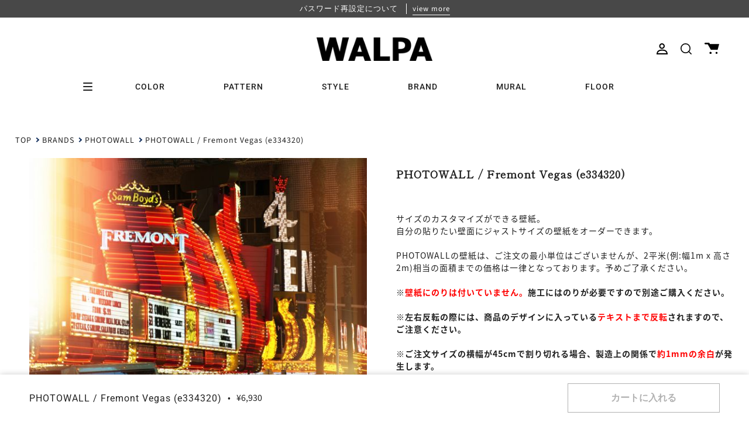

--- FILE ---
content_type: text/html; charset=utf-8
request_url: https://walpa.jp/products/wl-phw-photo119-79410
body_size: 66661
content:
<!doctype html>
<html class="no-js no-touch supports-no-cookies" lang="ja">
<head>
  <meta charset="UTF-8">
  <meta name="viewport" content="width=device-width, initial-scale=1.0">
  <meta name="theme-color" content="#8191a4">
  <link rel="canonical" href="https://walpa.jp/products/wl-phw-photo119-79410">
  
  <!-- Google Tag Manager -->
  <script>(function(w,d,s,l,i){w[l]=w[l]||[];w[l].push({'gtm.start':
  new Date().getTime(),event:'gtm.js'});var f=d.getElementsByTagName(s)[0],
  j=d.createElement(s),dl=l!='dataLayer'?'&l='+l:'';j.async=true;j.src=
  'https://www.googletagmanager.com/gtm.js?id='+i+dl;f.parentNode.insertBefore(j,f);
  })(window,document,'script','dataLayer','GTM-N4T5ZL6');</script>
  <!-- End Google Tag Manager -->


  <!-- ======================= Broadcast Theme V3.3.1 ========================= -->

  <link rel="preconnect" href="https://cdn.shopify.com" crossorigin>
  <link rel="preconnect" href="https://fonts.shopify.com" crossorigin>
  <link rel="preconnect" href="https://monorail-edge.shopifysvc.com" crossorigin><style data-shopify>/* css用のsvgアイコンをロード */
    --cart_icon:url("data:image/svg+xml,%3C?xml%20version=%221.0%22%20encoding=%22UTF-8%22?%3E%3Csvg%20id=%22_%E3%82%A4%E3%83%A4%E3%83%BC_2%22%20xmlns=%22http://www.w3.org/2000/svg%22%20width=%2224.97%22%20height=%2219.48%22%20viewBox=%220%200%2024.97%2019.48%22%3E%3Cg%20id=%22_%E3%82%A4%E3%83%A4%E3%83%BC_1-2%22%3E%3Cpath%20d=%22M1.38,0H7.88l1.53,2.39h15.57l-2.58,9.93H10.84L5.49,2.77H1.38c-.76,0-1.38-.62-1.38-1.38H0C0,.62,.62,0,1.38,0Z%22/%3E%3Ccircle%20cx=%2210.27%22%20cy=%2217.76%22%20r=%221.72%22/%3E%3Ccircle%20cx=%2210.27%22%20cy=%2217.76%22%20r=%221.72%22/%3E%3Ccircle%20cx=%2220.51%22%20cy=%2217.76%22%20r=%221.72%22/%3E%3C/g%3E%3C/svg%3E");</style>

  
    
      <link rel="preload" as="image" href="https://walpa.jp/cdn/shop/products/79410-m_2c585e73-255a-414d-a863-ce6093580be6.jpg?v=1668830736&width=665">
    
  
    
  
    
  
    
  
    
  
    
  
    
  


  
    <link rel="shortcut icon" href="//walpa.jp/cdn/shop/files/walpa-favicon_32x32.png?v=1669803530" type="image/png" />
  

  <!-- Title and description ================================================ -->
  
  <title>
    
    PHOTOWALL / Fremont Vegas (e334320) | 輸入壁紙専門店 WALPA
    
    
    
      &ndash; WALPA.jp
    
  </title>

  
    <meta name="description" content="PHOTOWALL / Fremont Vegas (e334320) スウェーデンからカスタマイズできる壁紙">
  

  <meta property="og:site_name" content="WALPA.jp">
<meta property="og:url" content="https://walpa.jp/products/wl-phw-photo119-79410">
<meta property="og:title" content="PHOTOWALL / Fremont Vegas (e334320) | 輸入壁紙専門店 WALPA">
<meta property="og:type" content="product">
<meta property="og:description" content="PHOTOWALL / Fremont Vegas (e334320) スウェーデンからカスタマイズできる壁紙"><meta property="og:image" content="http://walpa.jp/cdn/shop/products/79410-m_2c585e73-255a-414d-a863-ce6093580be6.jpg?v=1668830736">
  <meta property="og:image:secure_url" content="https://walpa.jp/cdn/shop/products/79410-m_2c585e73-255a-414d-a863-ce6093580be6.jpg?v=1668830736">
  <meta property="og:image:width" content="600">
  <meta property="og:image:height" content="400"><meta property="og:price:amount" content="6,930">
  <meta property="og:price:currency" content="JPY"><meta name="twitter:card" content="summary_large_image">
<meta name="twitter:title" content="PHOTOWALL / Fremont Vegas (e334320) | 輸入壁紙専門店 WALPA">
<meta name="twitter:description" content="PHOTOWALL / Fremont Vegas (e334320) スウェーデンからカスタマイズできる壁紙">

  <!-- Additional Fonts ============================================================== -->
  <link rel="preconnect" href="https://fonts.googleapis.com">
  <link rel="preconnect" href="https://fonts.gstatic.com" crossorigin>
  <link href="https://fonts.googleapis.com/css2?family=Shippori+Mincho&display=swap" rel="stylesheet">
  <script>
    (function(d) {
      var config = {
        kitId: 'bsm6sdl',
        scriptTimeout: 3000,
        async: true
      },
      h=d.documentElement,t=setTimeout(function(){h.className=h.className.replace(/\bwf-loading\b/g,"")+" wf-inactive";},config.scriptTimeout),tk=d.createElement("script"),f=false,s=d.getElementsByTagName("script")[0],a;h.className+=" wf-loading";tk.src='https://use.typekit.net/'+config.kitId+'.js';tk.async=true;tk.onload=tk.onreadystatechange=function(){a=this.readyState;if(f||a&&a!="complete"&&a!="loaded")return;f=true;clearTimeout(t);try{Typekit.load(config)}catch(e){}};s.parentNode.insertBefore(tk,s)
    })(document);
  </script>
  
  <!-- CSS ================================================================== -->

  <link href="//walpa.jp/cdn/shop/t/11/assets/font-settings.css?v=5944185714637448121762223512" rel="stylesheet" type="text/css" media="all" />

  
<style data-shopify>

:root {--scrollbar-width: 0px;


---color-video-bg: #f2f2f2;


---color-bg: #ffffff;
---color-bg-secondary: #f7f7f7;
---color-bg-rgb: 255, 255, 255;

---color-text-dark: #000000;
---color-text: #212121;
---color-text-light: #646464;


/* === Opacity shades of grey ===*/
---color-a5:  rgba(33, 33, 33, 0.05);
---color-a10: rgba(33, 33, 33, 0.1);
---color-a15: rgba(33, 33, 33, 0.15);
---color-a20: rgba(33, 33, 33, 0.2);
---color-a25: rgba(33, 33, 33, 0.25);
---color-a30: rgba(33, 33, 33, 0.3);
---color-a35: rgba(33, 33, 33, 0.35);
---color-a40: rgba(33, 33, 33, 0.4);
---color-a45: rgba(33, 33, 33, 0.45);
---color-a50: rgba(33, 33, 33, 0.5);
---color-a55: rgba(33, 33, 33, 0.55);
---color-a60: rgba(33, 33, 33, 0.6);
---color-a65: rgba(33, 33, 33, 0.65);
---color-a70: rgba(33, 33, 33, 0.7);
---color-a75: rgba(33, 33, 33, 0.75);
---color-a80: rgba(33, 33, 33, 0.8);
---color-a85: rgba(33, 33, 33, 0.85);
---color-a90: rgba(33, 33, 33, 0.9);
---color-a95: rgba(33, 33, 33, 0.95);

---color-border: rgb(240, 240, 240);
---color-border-light: #f6f6f6;
---color-border-hairline: #f7f7f7;
---color-border-dark: #bdbdbd;/* === Bright color ===*/
---color-primary: #212121;
---color-primary-hover: #000000;
---color-primary-fade: rgba(33, 33, 33, 0.05);
---color-primary-fade-hover: rgba(33, 33, 33, 0.1);---color-primary-opposite: #ffffff;


/* === Secondary Color ===*/
---color-secondary: #8191a4;
---color-secondary-hover: #506a89;
---color-secondary-fade: rgba(129, 145, 164, 0.05);
---color-secondary-fade-hover: rgba(129, 145, 164, 0.1);---color-secondary-opposite: #ffffff;


/* === link Color ===*/
---color-link: #212121;
---color-link-hover: #bcb2a8;
---color-link-fade: rgba(33, 33, 33, 0.05);
---color-link-fade-hover: rgba(33, 33, 33, 0.1);---color-link-opposite: #ffffff;


/* === Product grid sale tags ===*/
---color-sale-bg: #f9dee5;
---color-sale-text: #af7b88;---color-sale-text-secondary: #f9dee5;

/* === Product grid badges ===*/
---color-badge-bg: #ffffff;
---color-badge-text: #212121;

/* === Helper colors for form error states ===*/
---color-error: var(---color-primary);
---color-error-bg: var(---color-primary-fade);



  ---radius: 0px;
  ---radius-sm: 0px;


---color-announcement-bg: #ffffff;
---color-announcement-text: #ab8c52;
---color-announcement-border: #e6ddcb;

---color-header-bg: #ffffff;
---color-header-link: #212121;
---color-header-link-hover: #212121;

---color-menu-bg: #ffffff;
---color-menu-border: #ffffff;
---color-menu-link: #212121;
---color-menu-link-hover: #212121;
---color-submenu-bg: #ffffff;
---color-submenu-link: #212121;
---color-submenu-link-hover: #ab8c52;
---color-menu-transparent: #ffffff;

---color-footer-bg: #212121;
---color-footer-text: #ffffff;
---color-footer-link: #ffffff;
---color-footer-link-hover: #f7f7f7;
---color-footer-border: #212121;

/* === Custom Cursor ===*/

--icon-zoom-in: url( "//walpa.jp/cdn/shop/t/11/assets/icon-zoom-in.svg?v=126996651526054293301653549074" );
--icon-zoom-out: url( "//walpa.jp/cdn/shop/t/11/assets/icon-zoom-out.svg?v=128675709041987423641653549074" );

/* === Typography ===*/
---product-grid-aspect-ratio: 160.0%;
---product-grid-size-piece: 16.0;


---font-weight-body: 400;
---font-weight-body-bold: 500;

---font-stack-body: "Source Sans Pro", sans-serif;
---font-style-body: normal;
---font-adjust-body: 1.0;

---font-weight-heading: 400;
---font-weight-heading-bold: 500;

---font-stack-heading: Roboto, sans-serif;
---font-style-heading: normal;
---font-adjust-heading: 1.0;

---font-stack-nav: Roboto, sans-serif;
---font-style-nav: normal;
---font-adjust-nav: 1.0;

---font-weight-nav: 400;
---font-weight-nav-bold: 500;

---font-size-base: 1.0rem;
---font-size-base-percent: 1.0;

---ico-select: url("//walpa.jp/cdn/shop/t/11/assets/ico-select.svg?v=115630813262522069291653549073");

/* === Parallax ===*/
---parallax-strength-min: 150.0%;
---parallax-strength-max: 160.0%;
}

</style>


  <link href="//walpa.jp/cdn/shop/t/11/assets/theme.css?v=175335728513876783631757987699" rel="stylesheet" type="text/css" media="all" />
  <link href="//walpa.jp/cdn/shop/t/11/assets/custom.css?v=111427325157849023081757289170" rel="stylesheet" type="text/css" media="all" />
  <link href="//walpa.jp/cdn/shop/t/11/assets/coupons-modal.css?v=53884742021533815021729039577" rel="stylesheet" type="text/css" media="all" />

  <script>
    if (window.navigator.userAgent.indexOf('MSIE ') > 0 || window.navigator.userAgent.indexOf('Trident/') > 0) {
      document.documentElement.className = document.documentElement.className + ' ie';

      var scripts = document.getElementsByTagName('script')[0];
      var polyfill = document.createElement("script");
      polyfill.defer = true;
      polyfill.src = "//walpa.jp/cdn/shop/t/11/assets/ie11.js?v=144489047535103983231653549074";

      scripts.parentNode.insertBefore(polyfill, scripts);
    } else {
      document.documentElement.className = document.documentElement.className.replace('no-js', 'js');
    }

    window.lazySizesConfig = window.lazySizesConfig || {};
    window.lazySizesConfig.preloadAfterLoad = true;

    let root = '/';
    if (root[root.length - 1] !== '/') {
      root = root + '/';
    }

    window.theme = {
      routes: {
        root: root,
        cart: '/cart',
        cart_add_url: '/cart/add',
        product_recommendations_url: '/recommendations/products',
        search_url: '/search',
        addresses_url: '/account/addresses'
      },
      assets: {
        photoswipe: '//walpa.jp/cdn/shop/t/11/assets/photoswipe.js?v=133295508854478997891661833840',
        smoothscroll: '//walpa.jp/cdn/shop/t/11/assets/smoothscroll.js?v=37906625415260927261653549073',
        swatches: '//walpa.jp/cdn/shop/t/11/assets/swatches.json?v=184343565545568312921681650505',
        base: "//walpa.jp/cdn/shop/t/11/assets/",
        no_image: "//walpa.jp/cdn/shopifycloud/storefront/assets/no-image-2048-a2addb12_1024x.gif",
      },
      strings: {
        addToCart: "カートに入れる",
        soldOut: "Sold Out",
        from: "From",
        preOrder: "Pre-order",
        sale: "Sale",
        subscription: "Subscription",
        unavailable: "Unavailable",
        unitPrice: "Unit price",
        unitPriceSeparator: "per",
        resultsFor: "Results for",
        noResultsFor: "No results for",
        shippingCalcSubmitButton: "Calculate shipping",
        shippingCalcSubmitButtonDisabled: "Calculating...",
        selectValue: "Select value",
        oneColor: "color",
        otherColor: "colors",
        upsellAddToCart: "Add",
        free: "Free"
      },
      settings: {
        customerLoggedIn: null ? true : false,
        cartDrawerEnabled: false,
        enableQuickAdd: false,
        enableAnimations: true,
        transparentHeader: false,
      },
      moneyFormat: true ? "¥{{amount_no_decimals}}(税込)" : "¥{{amount_no_decimals}}",
      moneyWithCurrencyFormat: "¥{{amount_no_decimals}}(税込)",
      info: {
        name: 'broadcast'
      },
      version: '3.3.1'
    };
  </script>

  

  <!-- Theme Javascript ============================================================== -->
  <script src="//walpa.jp/cdn/shop/t/11/assets/lazysizes.js?v=111431644619468174291653549075" async="async"></script>
  <script src="//walpa.jp/cdn/shop/t/11/assets/vendor.js?v=54846291969275285991653549074" defer="defer"></script>
  <script src="//walpa.jp/cdn/shop/t/11/assets/theme.js?v=67363903607892501521762223510" defer="defer"></script>

  <!-- Additional Javascript ============================================================== -->
  <script src="https://ajax.googleapis.com/ajax/libs/jquery/3.5.1/jquery.min.js"></script>
  <link rel="stylesheet" href="https://ajax.googleapis.com/ajax/libs/jqueryui/1.12.1/themes/redmond/jquery-ui.css">
  <script src="https://ajax.googleapis.com/ajax/libs/jqueryui/1.12.1/jquery-ui.min.js" type="text/javascript"></script>
  <script src="https://cdn.jsdelivr.net/npm/micromodal/dist/micromodal.min.js"></script>
  <script src="//walpa.jp/cdn/shop/t/11/assets/recently-viewed.js?v=4585843149648720751698120044" defer="defer"></script>

  <!-- Shopify app scripts =========================================================== -->

  <script>window.performance && window.performance.mark && window.performance.mark('shopify.content_for_header.start');</script><meta name="google-site-verification" content="lmJLnrAFmzpmQra4EMndqiKIY9s8uW6PogAUElX0sA4">
<meta id="shopify-digital-wallet" name="shopify-digital-wallet" content="/55057842434/digital_wallets/dialog">
<meta name="shopify-checkout-api-token" content="1a00996d04a80b3cdf000958d468cef8">
<meta id="in-context-paypal-metadata" data-shop-id="55057842434" data-venmo-supported="false" data-environment="production" data-locale="ja_JP" data-paypal-v4="true" data-currency="JPY">
<link rel="alternate" type="application/json+oembed" href="https://walpa.jp/products/wl-phw-photo119-79410.oembed">
<script async="async" src="/checkouts/internal/preloads.js?locale=ja-JP"></script>
<link rel="preconnect" href="https://shop.app" crossorigin="anonymous">
<script async="async" src="https://shop.app/checkouts/internal/preloads.js?locale=ja-JP&shop_id=55057842434" crossorigin="anonymous"></script>
<script id="apple-pay-shop-capabilities" type="application/json">{"shopId":55057842434,"countryCode":"JP","currencyCode":"JPY","merchantCapabilities":["supports3DS"],"merchantId":"gid:\/\/shopify\/Shop\/55057842434","merchantName":"WALPA.jp","requiredBillingContactFields":["postalAddress","email","phone"],"requiredShippingContactFields":["postalAddress","email","phone"],"shippingType":"shipping","supportedNetworks":["visa","masterCard","amex","jcb","discover"],"total":{"type":"pending","label":"WALPA.jp","amount":"1.00"},"shopifyPaymentsEnabled":true,"supportsSubscriptions":true}</script>
<script id="shopify-features" type="application/json">{"accessToken":"1a00996d04a80b3cdf000958d468cef8","betas":["rich-media-storefront-analytics"],"domain":"walpa.jp","predictiveSearch":false,"shopId":55057842434,"locale":"ja"}</script>
<script>var Shopify = Shopify || {};
Shopify.shop = "dev-walpa.myshopify.com";
Shopify.locale = "ja";
Shopify.currency = {"active":"JPY","rate":"1.0"};
Shopify.country = "JP";
Shopify.theme = {"name":"walpa__broadcast\/develop","id":133003870466,"schema_name":"Broadcast","schema_version":"3.3.1","theme_store_id":null,"role":"main"};
Shopify.theme.handle = "null";
Shopify.theme.style = {"id":null,"handle":null};
Shopify.cdnHost = "walpa.jp/cdn";
Shopify.routes = Shopify.routes || {};
Shopify.routes.root = "/";</script>
<script type="module">!function(o){(o.Shopify=o.Shopify||{}).modules=!0}(window);</script>
<script>!function(o){function n(){var o=[];function n(){o.push(Array.prototype.slice.apply(arguments))}return n.q=o,n}var t=o.Shopify=o.Shopify||{};t.loadFeatures=n(),t.autoloadFeatures=n()}(window);</script>
<script>
  window.ShopifyPay = window.ShopifyPay || {};
  window.ShopifyPay.apiHost = "shop.app\/pay";
  window.ShopifyPay.redirectState = null;
</script>
<script id="shop-js-analytics" type="application/json">{"pageType":"product"}</script>
<script defer="defer" async type="module" src="//walpa.jp/cdn/shopifycloud/shop-js/modules/v2/client.init-shop-cart-sync_Cun6Ba8E.ja.esm.js"></script>
<script defer="defer" async type="module" src="//walpa.jp/cdn/shopifycloud/shop-js/modules/v2/chunk.common_DGWubyOB.esm.js"></script>
<script type="module">
  await import("//walpa.jp/cdn/shopifycloud/shop-js/modules/v2/client.init-shop-cart-sync_Cun6Ba8E.ja.esm.js");
await import("//walpa.jp/cdn/shopifycloud/shop-js/modules/v2/chunk.common_DGWubyOB.esm.js");

  window.Shopify.SignInWithShop?.initShopCartSync?.({"fedCMEnabled":true,"windoidEnabled":true});

</script>
<script>
  window.Shopify = window.Shopify || {};
  if (!window.Shopify.featureAssets) window.Shopify.featureAssets = {};
  window.Shopify.featureAssets['shop-js'] = {"shop-cart-sync":["modules/v2/client.shop-cart-sync_kpadWrR6.ja.esm.js","modules/v2/chunk.common_DGWubyOB.esm.js"],"shop-button":["modules/v2/client.shop-button_Bgl7Akkx.ja.esm.js","modules/v2/chunk.common_DGWubyOB.esm.js"],"init-fed-cm":["modules/v2/client.init-fed-cm_deEwcgdG.ja.esm.js","modules/v2/chunk.common_DGWubyOB.esm.js"],"init-windoid":["modules/v2/client.init-windoid_DLaIoEuB.ja.esm.js","modules/v2/chunk.common_DGWubyOB.esm.js"],"init-shop-cart-sync":["modules/v2/client.init-shop-cart-sync_Cun6Ba8E.ja.esm.js","modules/v2/chunk.common_DGWubyOB.esm.js"],"init-shop-email-lookup-coordinator":["modules/v2/client.init-shop-email-lookup-coordinator_BxGPdBrh.ja.esm.js","modules/v2/chunk.common_DGWubyOB.esm.js"],"shop-cash-offers":["modules/v2/client.shop-cash-offers_CGfJizyJ.ja.esm.js","modules/v2/chunk.common_DGWubyOB.esm.js","modules/v2/chunk.modal_Ba7vk6QP.esm.js"],"pay-button":["modules/v2/client.pay-button_iRJggQYg.ja.esm.js","modules/v2/chunk.common_DGWubyOB.esm.js"],"shop-login-button":["modules/v2/client.shop-login-button_CXxZBmJa.ja.esm.js","modules/v2/chunk.common_DGWubyOB.esm.js","modules/v2/chunk.modal_Ba7vk6QP.esm.js"],"shop-toast-manager":["modules/v2/client.shop-toast-manager_BZdAlEPY.ja.esm.js","modules/v2/chunk.common_DGWubyOB.esm.js"],"avatar":["modules/v2/client.avatar_BTnouDA3.ja.esm.js"],"init-shop-for-new-customer-accounts":["modules/v2/client.init-shop-for-new-customer-accounts_48e-446J.ja.esm.js","modules/v2/client.shop-login-button_CXxZBmJa.ja.esm.js","modules/v2/chunk.common_DGWubyOB.esm.js","modules/v2/chunk.modal_Ba7vk6QP.esm.js"],"init-customer-accounts":["modules/v2/client.init-customer-accounts_BbQrQ-BF.ja.esm.js","modules/v2/client.shop-login-button_CXxZBmJa.ja.esm.js","modules/v2/chunk.common_DGWubyOB.esm.js","modules/v2/chunk.modal_Ba7vk6QP.esm.js"],"init-customer-accounts-sign-up":["modules/v2/client.init-customer-accounts-sign-up_Bb65hYMR.ja.esm.js","modules/v2/client.shop-login-button_CXxZBmJa.ja.esm.js","modules/v2/chunk.common_DGWubyOB.esm.js","modules/v2/chunk.modal_Ba7vk6QP.esm.js"],"lead-capture":["modules/v2/client.lead-capture_Be4qr8sG.ja.esm.js","modules/v2/chunk.common_DGWubyOB.esm.js","modules/v2/chunk.modal_Ba7vk6QP.esm.js"],"checkout-modal":["modules/v2/client.checkout-modal__QRFVvMA.ja.esm.js","modules/v2/chunk.common_DGWubyOB.esm.js","modules/v2/chunk.modal_Ba7vk6QP.esm.js"],"shop-follow-button":["modules/v2/client.shop-follow-button_BO2OQvUT.ja.esm.js","modules/v2/chunk.common_DGWubyOB.esm.js","modules/v2/chunk.modal_Ba7vk6QP.esm.js"],"shop-login":["modules/v2/client.shop-login_BCaq99Td.ja.esm.js","modules/v2/chunk.common_DGWubyOB.esm.js","modules/v2/chunk.modal_Ba7vk6QP.esm.js"],"payment-terms":["modules/v2/client.payment-terms_C-1Cu6jg.ja.esm.js","modules/v2/chunk.common_DGWubyOB.esm.js","modules/v2/chunk.modal_Ba7vk6QP.esm.js"]};
</script>
<script>(function() {
  var isLoaded = false;
  function asyncLoad() {
    if (isLoaded) return;
    isLoaded = true;
    var urls = ["https:\/\/cdn.nfcube.com\/instafeed-f8fc89881a1fd0303bb6168b58655a79.js?shop=dev-walpa.myshopify.com","\/\/backinstock.useamp.com\/widget\/63912_1767158786.js?category=bis\u0026v=6\u0026shop=dev-walpa.myshopify.com"];
    for (var i = 0; i < urls.length; i++) {
      var s = document.createElement('script');
      s.type = 'text/javascript';
      s.async = true;
      s.src = urls[i];
      var x = document.getElementsByTagName('script')[0];
      x.parentNode.insertBefore(s, x);
    }
  };
  if(window.attachEvent) {
    window.attachEvent('onload', asyncLoad);
  } else {
    window.addEventListener('load', asyncLoad, false);
  }
})();</script>
<script id="__st">var __st={"a":55057842434,"offset":32400,"reqid":"fc8e3dd3-f545-48fc-b862-142680b06617-1768847039","pageurl":"walpa.jp\/products\/wl-phw-photo119-79410","u":"3992a98d6ebe","p":"product","rtyp":"product","rid":7881086107906};</script>
<script>window.ShopifyPaypalV4VisibilityTracking = true;</script>
<script id="captcha-bootstrap">!function(){'use strict';const t='contact',e='account',n='new_comment',o=[[t,t],['blogs',n],['comments',n],[t,'customer']],c=[[e,'customer_login'],[e,'guest_login'],[e,'recover_customer_password'],[e,'create_customer']],r=t=>t.map((([t,e])=>`form[action*='/${t}']:not([data-nocaptcha='true']) input[name='form_type'][value='${e}']`)).join(','),a=t=>()=>t?[...document.querySelectorAll(t)].map((t=>t.form)):[];function s(){const t=[...o],e=r(t);return a(e)}const i='password',u='form_key',d=['recaptcha-v3-token','g-recaptcha-response','h-captcha-response',i],f=()=>{try{return window.sessionStorage}catch{return}},m='__shopify_v',_=t=>t.elements[u];function p(t,e,n=!1){try{const o=window.sessionStorage,c=JSON.parse(o.getItem(e)),{data:r}=function(t){const{data:e,action:n}=t;return t[m]||n?{data:e,action:n}:{data:t,action:n}}(c);for(const[e,n]of Object.entries(r))t.elements[e]&&(t.elements[e].value=n);n&&o.removeItem(e)}catch(o){console.error('form repopulation failed',{error:o})}}const l='form_type',E='cptcha';function T(t){t.dataset[E]=!0}const w=window,h=w.document,L='Shopify',v='ce_forms',y='captcha';let A=!1;((t,e)=>{const n=(g='f06e6c50-85a8-45c8-87d0-21a2b65856fe',I='https://cdn.shopify.com/shopifycloud/storefront-forms-hcaptcha/ce_storefront_forms_captcha_hcaptcha.v1.5.2.iife.js',D={infoText:'hCaptchaによる保護',privacyText:'プライバシー',termsText:'利用規約'},(t,e,n)=>{const o=w[L][v],c=o.bindForm;if(c)return c(t,g,e,D).then(n);var r;o.q.push([[t,g,e,D],n]),r=I,A||(h.body.append(Object.assign(h.createElement('script'),{id:'captcha-provider',async:!0,src:r})),A=!0)});var g,I,D;w[L]=w[L]||{},w[L][v]=w[L][v]||{},w[L][v].q=[],w[L][y]=w[L][y]||{},w[L][y].protect=function(t,e){n(t,void 0,e),T(t)},Object.freeze(w[L][y]),function(t,e,n,w,h,L){const[v,y,A,g]=function(t,e,n){const i=e?o:[],u=t?c:[],d=[...i,...u],f=r(d),m=r(i),_=r(d.filter((([t,e])=>n.includes(e))));return[a(f),a(m),a(_),s()]}(w,h,L),I=t=>{const e=t.target;return e instanceof HTMLFormElement?e:e&&e.form},D=t=>v().includes(t);t.addEventListener('submit',(t=>{const e=I(t);if(!e)return;const n=D(e)&&!e.dataset.hcaptchaBound&&!e.dataset.recaptchaBound,o=_(e),c=g().includes(e)&&(!o||!o.value);(n||c)&&t.preventDefault(),c&&!n&&(function(t){try{if(!f())return;!function(t){const e=f();if(!e)return;const n=_(t);if(!n)return;const o=n.value;o&&e.removeItem(o)}(t);const e=Array.from(Array(32),(()=>Math.random().toString(36)[2])).join('');!function(t,e){_(t)||t.append(Object.assign(document.createElement('input'),{type:'hidden',name:u})),t.elements[u].value=e}(t,e),function(t,e){const n=f();if(!n)return;const o=[...t.querySelectorAll(`input[type='${i}']`)].map((({name:t})=>t)),c=[...d,...o],r={};for(const[a,s]of new FormData(t).entries())c.includes(a)||(r[a]=s);n.setItem(e,JSON.stringify({[m]:1,action:t.action,data:r}))}(t,e)}catch(e){console.error('failed to persist form',e)}}(e),e.submit())}));const S=(t,e)=>{t&&!t.dataset[E]&&(n(t,e.some((e=>e===t))),T(t))};for(const o of['focusin','change'])t.addEventListener(o,(t=>{const e=I(t);D(e)&&S(e,y())}));const B=e.get('form_key'),M=e.get(l),P=B&&M;t.addEventListener('DOMContentLoaded',(()=>{const t=y();if(P)for(const e of t)e.elements[l].value===M&&p(e,B);[...new Set([...A(),...v().filter((t=>'true'===t.dataset.shopifyCaptcha))])].forEach((e=>S(e,t)))}))}(h,new URLSearchParams(w.location.search),n,t,e,['guest_login'])})(!1,!0)}();</script>
<script integrity="sha256-4kQ18oKyAcykRKYeNunJcIwy7WH5gtpwJnB7kiuLZ1E=" data-source-attribution="shopify.loadfeatures" defer="defer" src="//walpa.jp/cdn/shopifycloud/storefront/assets/storefront/load_feature-a0a9edcb.js" crossorigin="anonymous"></script>
<script crossorigin="anonymous" defer="defer" src="//walpa.jp/cdn/shopifycloud/storefront/assets/shopify_pay/storefront-65b4c6d7.js?v=20250812"></script>
<script data-source-attribution="shopify.dynamic_checkout.dynamic.init">var Shopify=Shopify||{};Shopify.PaymentButton=Shopify.PaymentButton||{isStorefrontPortableWallets:!0,init:function(){window.Shopify.PaymentButton.init=function(){};var t=document.createElement("script");t.src="https://walpa.jp/cdn/shopifycloud/portable-wallets/latest/portable-wallets.ja.js",t.type="module",document.head.appendChild(t)}};
</script>
<script data-source-attribution="shopify.dynamic_checkout.buyer_consent">
  function portableWalletsHideBuyerConsent(e){var t=document.getElementById("shopify-buyer-consent"),n=document.getElementById("shopify-subscription-policy-button");t&&n&&(t.classList.add("hidden"),t.setAttribute("aria-hidden","true"),n.removeEventListener("click",e))}function portableWalletsShowBuyerConsent(e){var t=document.getElementById("shopify-buyer-consent"),n=document.getElementById("shopify-subscription-policy-button");t&&n&&(t.classList.remove("hidden"),t.removeAttribute("aria-hidden"),n.addEventListener("click",e))}window.Shopify?.PaymentButton&&(window.Shopify.PaymentButton.hideBuyerConsent=portableWalletsHideBuyerConsent,window.Shopify.PaymentButton.showBuyerConsent=portableWalletsShowBuyerConsent);
</script>
<script data-source-attribution="shopify.dynamic_checkout.cart.bootstrap">document.addEventListener("DOMContentLoaded",(function(){function t(){return document.querySelector("shopify-accelerated-checkout-cart, shopify-accelerated-checkout")}if(t())Shopify.PaymentButton.init();else{new MutationObserver((function(e,n){t()&&(Shopify.PaymentButton.init(),n.disconnect())})).observe(document.body,{childList:!0,subtree:!0})}}));
</script>
<link id="shopify-accelerated-checkout-styles" rel="stylesheet" media="screen" href="https://walpa.jp/cdn/shopifycloud/portable-wallets/latest/accelerated-checkout-backwards-compat.css" crossorigin="anonymous">
<style id="shopify-accelerated-checkout-cart">
        #shopify-buyer-consent {
  margin-top: 1em;
  display: inline-block;
  width: 100%;
}

#shopify-buyer-consent.hidden {
  display: none;
}

#shopify-subscription-policy-button {
  background: none;
  border: none;
  padding: 0;
  text-decoration: underline;
  font-size: inherit;
  cursor: pointer;
}

#shopify-subscription-policy-button::before {
  box-shadow: none;
}

      </style>

<script>window.performance && window.performance.mark && window.performance.mark('shopify.content_for_header.end');</script>
  
<!-- Start of Judge.me Core -->
<link rel="dns-prefetch" href="https://cdn.judge.me/">
<script data-cfasync='false' class='jdgm-settings-script'>window.jdgmSettings={"pagination":5,"disable_web_reviews":false,"badge_no_review_text":"レビューなし","badge_n_reviews_text":"{{ n }}件のレビュー","hide_badge_preview_if_no_reviews":true,"badge_hide_text":false,"enforce_center_preview_badge":false,"widget_title":"REVIEW","widget_open_form_text":"レビューを書く","widget_close_form_text":"レビューをキャンセル","widget_refresh_page_text":"ページを更新","widget_summary_text":"{{ number_of_reviews }} 件のレビューに基づいています","widget_no_review_text":"最初のレビューを書きましょう","widget_name_field_text":"表示名","widget_verified_name_field_text":"名前","widget_name_placeholder_text":"名前を入力してください（非公開）","widget_required_field_error_text":"このフィールドは必須です。","widget_email_field_text":"メールアドレス","widget_verified_email_field_text":"認証されたメール（非公開、編集不可）","widget_email_placeholder_text":"あなたのメールアドレス（非公開）","widget_email_field_error_text":"有効なメールアドレスを入力してください。","widget_rating_field_text":"評価","widget_review_title_field_text":"タイトル","widget_review_title_placeholder_text":"レビューにタイトルをつける","widget_review_body_field_text":"レビュー内容","widget_review_body_placeholder_text":"ここに書き始めてください...","widget_pictures_field_text":"写真/動画（任意）","widget_submit_review_text":"レビューを送信","widget_submit_verified_review_text":"認証済みレビューを送信","widget_submit_success_msg_with_auto_publish":"ありがとうございます！数分後にページを更新して、あなたのレビューを確認してください。\u003ca href='https://judge.me/login' target='_blank' rel='nofollow noopener'\u003eJudge.me\u003c/a\u003eにログインすることで、レビューの削除や編集ができます。","widget_submit_success_msg_no_auto_publish":"ありがとうございます！あなたのレビューはショップ管理者の承認を得た後に公開されます。\u003ca href='https://judge.me/login' target='_blank' rel='nofollow noopener'\u003eJudge.me\u003c/a\u003eにログインすることで、レビューの削除や編集ができます。","widget_show_default_reviews_out_of_total_text":"{{ n_reviews }}件のレビューのうち{{ n_reviews_shown }}件を表示しています。","widget_show_all_link_text":"すべて表示","widget_show_less_link_text":"表示を減らす","widget_author_said_text":"{{ reviewer_name }}の言葉：","widget_days_text":"{{ n }}日前","widget_weeks_text":"{{ n }}週間前","widget_months_text":"{{ n }}ヶ月前","widget_years_text":"{{ n }}年前","widget_yesterday_text":"昨日","widget_today_text":"今日","widget_replied_text":"\u003e\u003e {{ shop_name }}の返信：","widget_read_more_text":"read more","widget_reviewer_name_as_initial":"anonymous","widget_rating_filter_color":"","widget_rating_filter_see_all_text":"すべてのレビューを見る","widget_sorting_most_recent_text":"最新順","widget_sorting_highest_rating_text":"最高評価順","widget_sorting_lowest_rating_text":"最低評価順","widget_sorting_with_pictures_text":"写真付きのみ","widget_sorting_most_helpful_text":"最も役立つ順","widget_open_question_form_text":"質問する","widget_reviews_subtab_text":"レビュー","widget_questions_subtab_text":"質問","widget_question_label_text":"質問","widget_answer_label_text":"回答","widget_question_placeholder_text":"ここに質問を書いてください","widget_submit_question_text":"質問を送信","widget_question_submit_success_text":"ご質問ありがとうございます。","verified_badge_text":"認証済み","verified_badge_bg_color":"","verified_badge_text_color":"","verified_badge_placement":"left-of-reviewer-name","widget_review_max_height":2,"widget_hide_border":false,"widget_social_share":true,"widget_thumb":true,"widget_review_location_show":false,"widget_location_format":"country_iso_code","all_reviews_include_out_of_store_products":true,"all_reviews_out_of_store_text":"（ストア外）","all_reviews_pagination":100,"all_reviews_product_name_prefix_text":"について","enable_review_pictures":true,"enable_question_anwser":true,"widget_theme":"","review_date_format":"timestamp","default_sort_method":"most-recent","widget_product_reviews_subtab_text":"製品レビュー","widget_shop_reviews_subtab_text":"ストアレビュー","widget_other_products_reviews_text":"他の製品のレビュー","widget_store_reviews_subtab_text":"ショップレビュー","widget_no_store_reviews_text":"この店舗はまだレビューを受け取っていません","widget_web_restriction_product_reviews_text":"この製品に対するレビューはまだありません","widget_no_items_text":"アイテムが見つかりません","widget_show_more_text":"もっと見る","widget_write_a_store_review_text":"ストアレビューを書く","widget_other_languages_heading":"他の言語のレビュー","widget_translate_review_text":"レビューを{{ language }}に翻訳","widget_translating_review_text":"翻訳中...","widget_show_original_translation_text":"原文を表示 ({{ language }})","widget_translate_review_failed_text":"レビューを翻訳できませんでした。","widget_translate_review_retry_text":"再試行","widget_translate_review_try_again_later_text":"後でもう一度お試しください","show_product_url_for_grouped_product":false,"widget_sorting_pictures_first_text":"写真を最初に","show_pictures_on_all_rev_page_mobile":true,"show_pictures_on_all_rev_page_desktop":true,"floating_tab_hide_mobile_install_preference":false,"floating_tab_button_name":"★ レビュー","floating_tab_title":"お客様の声","floating_tab_button_color":"","floating_tab_button_background_color":"","floating_tab_url":"","floating_tab_url_enabled":true,"floating_tab_tab_style":"text","all_reviews_text_badge_text":"お客様は当店を{{ shop.metafields.judgeme.all_reviews_count }}件のレビューに基づいて{{ shop.metafields.judgeme.all_reviews_rating | round: 1 }}/5と評価しています。","all_reviews_text_badge_text_branded_style":"{{ shop.metafields.judgeme.all_reviews_count }}件のレビューに基づいて5つ星中{{ shop.metafields.judgeme.all_reviews_rating | round: 1 }}つ星","is_all_reviews_text_badge_a_link":false,"show_stars_for_all_reviews_text_badge":false,"all_reviews_text_badge_url":"","all_reviews_text_style":"text","all_reviews_text_color_style":"judgeme_brand_color","all_reviews_text_color":"#108474","all_reviews_text_show_jm_brand":true,"featured_carousel_show_header":true,"featured_carousel_title":"WALPANIAN REVIEWS","testimonials_carousel_title":"お客様の声","videos_carousel_title":"お客様の声","cards_carousel_title":"お客様の声","featured_carousel_count_text":"{{ n }}件のレビュー","featured_carousel_add_link_to_all_reviews_page":true,"featured_carousel_url":"/pages/all-reviews","featured_carousel_show_images":true,"featured_carousel_autoslide_interval":5,"featured_carousel_arrows_on_the_sides":true,"featured_carousel_height":250,"featured_carousel_width":100,"featured_carousel_image_size":200,"featured_carousel_image_height":250,"featured_carousel_arrow_color":"#eeeeee","verified_count_badge_style":"vintage","verified_count_badge_orientation":"horizontal","verified_count_badge_color_style":"judgeme_brand_color","verified_count_badge_color":"#108474","is_verified_count_badge_a_link":false,"verified_count_badge_url":"","verified_count_badge_show_jm_brand":true,"widget_rating_preset_default":5,"widget_first_sub_tab":"product-reviews","widget_show_histogram":true,"widget_histogram_use_custom_color":false,"widget_pagination_use_custom_color":false,"widget_star_use_custom_color":false,"widget_verified_badge_use_custom_color":false,"widget_write_review_use_custom_color":false,"picture_reminder_submit_button":"Upload Pictures","enable_review_videos":true,"mute_video_by_default":false,"widget_sorting_videos_first_text":"動画を最初に","widget_review_pending_text":"保留中","featured_carousel_items_for_large_screen":3,"social_share_options_order":"Facebook,Twitter","remove_microdata_snippet":true,"disable_json_ld":false,"enable_json_ld_products":false,"preview_badge_show_question_text":false,"preview_badge_no_question_text":"質問なし","preview_badge_n_question_text":"{{ number_of_questions }}件の質問","qa_badge_show_icon":false,"qa_badge_position":"same-row","remove_judgeme_branding":true,"widget_add_search_bar":false,"widget_search_bar_placeholder":"レビューを検索する","widget_sorting_verified_only_text":"認証済みのみ","featured_carousel_theme":"gallery","featured_carousel_show_rating":true,"featured_carousel_show_title":true,"featured_carousel_show_body":true,"featured_carousel_show_date":false,"featured_carousel_show_reviewer":false,"featured_carousel_show_product":true,"featured_carousel_header_background_color":"#108474","featured_carousel_header_text_color":"#ffffff","featured_carousel_name_product_separator":"reviewed","featured_carousel_full_star_background":"#108474","featured_carousel_empty_star_background":"#dadada","featured_carousel_vertical_theme_background":"#f9fafb","featured_carousel_verified_badge_enable":false,"featured_carousel_verified_badge_color":"#108474","featured_carousel_border_style":"square","featured_carousel_review_line_length_limit":3,"featured_carousel_more_reviews_button_text":"view more","featured_carousel_view_product_button_text":"製品を見る","all_reviews_page_load_reviews_on":"scroll","all_reviews_page_load_more_text":"さらにレビューを読み込む","disable_fb_tab_reviews":false,"enable_ajax_cdn_cache":false,"widget_public_name_text":"のように公開表示","default_reviewer_name":"John Smith","default_reviewer_name_has_non_latin":true,"widget_reviewer_anonymous":"匿名","medals_widget_title":"Judge.me レビューメダル","medals_widget_background_color":"#f9fafb","medals_widget_position":"footer_all_pages","medals_widget_border_color":"#f9fafb","medals_widget_verified_text_position":"left","medals_widget_use_monochromatic_version":false,"medals_widget_elements_color":"#108474","show_reviewer_avatar":false,"widget_invalid_yt_video_url_error_text":"YouTubeビデオURLではありません","widget_max_length_field_error_text":"{0}文字以内で入力してください。","widget_show_country_flag":false,"widget_show_collected_via_shop_app":true,"widget_verified_by_shop_badge_style":"light","widget_verified_by_shop_text":"ショップによって認証","widget_show_photo_gallery":true,"widget_load_with_code_splitting":true,"widget_ugc_install_preference":false,"widget_ugc_title":"私たちが作り、あなたが共有","widget_ugc_subtitle":"タグ付けすると、あなたの写真が私たちのページで特集されます","widget_ugc_arrows_color":"#ffffff","widget_ugc_primary_button_text":"今すぐ購入","widget_ugc_primary_button_background_color":"#108474","widget_ugc_primary_button_text_color":"#ffffff","widget_ugc_primary_button_border_width":"0","widget_ugc_primary_button_border_style":"none","widget_ugc_primary_button_border_color":"#108474","widget_ugc_primary_button_border_radius":"25","widget_ugc_secondary_button_text":"さらに読み込む","widget_ugc_secondary_button_background_color":"#ffffff","widget_ugc_secondary_button_text_color":"#108474","widget_ugc_secondary_button_border_width":"2","widget_ugc_secondary_button_border_style":"solid","widget_ugc_secondary_button_border_color":"#108474","widget_ugc_secondary_button_border_radius":"25","widget_ugc_reviews_button_text":"レビューを見る","widget_ugc_reviews_button_background_color":"#ffffff","widget_ugc_reviews_button_text_color":"#108474","widget_ugc_reviews_button_border_width":"2","widget_ugc_reviews_button_border_style":"solid","widget_ugc_reviews_button_border_color":"#108474","widget_ugc_reviews_button_border_radius":"25","widget_ugc_reviews_button_link_to":"judgeme-reviews-page","widget_ugc_show_post_date":true,"widget_ugc_max_width":"800","widget_rating_metafield_value_type":true,"widget_primary_color":"#000000","widget_enable_secondary_color":false,"widget_secondary_color":"#edf5f5","widget_summary_average_rating_text":"5つ星中{{ average_rating }}つ星","widget_media_grid_title":"投稿された画像一覧","widget_media_grid_see_more_text":"view more","widget_round_style":false,"widget_show_product_medals":true,"widget_verified_by_judgeme_text":"Judge.meによって認証","widget_show_store_medals":false,"widget_verified_by_judgeme_text_in_store_medals":"Judge.meによって認証","widget_media_field_exceed_quantity_message":"申し訳ありませんが、1つのレビューにつき{{ max_media }}つまでしか受け付けられません。","widget_media_field_exceed_limit_message":"{{ file_name }}が大きすぎます。{{ size_limit }}MB未満の{{ media_type }}を選択してください。","widget_review_submitted_text":"レビューが送信されました！","widget_question_submitted_text":"質問が送信されました！","widget_close_form_text_question":"キャンセル","widget_write_your_answer_here_text":"ニックネーム","widget_enabled_branded_link":true,"widget_show_collected_by_judgeme":true,"widget_reviewer_name_color":"","widget_write_review_text_color":"","widget_write_review_bg_color":"","widget_collected_by_judgeme_text":"Judge.meによって収集","widget_pagination_type":"load_more","widget_load_more_text":"view more","widget_load_more_color":"#108474","widget_full_review_text":"完全なレビュー","widget_read_more_reviews_text":"さらにレビューを読む","widget_read_questions_text":"質問を読む","widget_questions_and_answers_text":"質問と回答","widget_verified_by_text":"認証元","widget_verified_text":"認証済み","widget_number_of_reviews_text":"{{ number_of_reviews }}件のレビュー","widget_back_button_text":"戻る","widget_next_button_text":"次へ","widget_custom_forms_filter_button":"フィルター","custom_forms_style":"vertical","widget_show_review_information":false,"how_reviews_are_collected":"レビューの収集方法は？","widget_show_review_keywords":false,"widget_gdpr_statement":"あなたのデータの使用方法：あなたが残したレビューについてのみ、必要な場合にのみご連絡いたします。レビューを送信することで、Judge.meの\u003ca href='https://judge.me/terms' target='_blank' rel='nofollow noopener'\u003e利用規約\u003c/a\u003e、\u003ca href='https://judge.me/privacy' target='_blank' rel='nofollow noopener'\u003eプライバシーポリシー\u003c/a\u003e、\u003ca href='https://judge.me/content-policy' target='_blank' rel='nofollow noopener'\u003eコンテンツポリシー\u003c/a\u003eに同意したことになります。","widget_multilingual_sorting_enabled":false,"widget_translate_review_content_enabled":false,"widget_translate_review_content_method":"manual","popup_widget_review_selection":"automatically_with_pictures","popup_widget_round_border_style":false,"popup_widget_show_title":true,"popup_widget_show_body":true,"popup_widget_show_reviewer":false,"popup_widget_show_product":true,"popup_widget_show_pictures":true,"popup_widget_use_review_picture":true,"popup_widget_show_on_home_page":true,"popup_widget_show_on_product_page":true,"popup_widget_show_on_collection_page":true,"popup_widget_show_on_cart_page":true,"popup_widget_position":"bottom_left","popup_widget_first_review_delay":5,"popup_widget_duration":5,"popup_widget_interval":5,"popup_widget_review_count":5,"popup_widget_hide_on_mobile":true,"review_snippet_widget_round_border_style":true,"review_snippet_widget_card_color":"#FFFFFF","review_snippet_widget_slider_arrows_background_color":"#FFFFFF","review_snippet_widget_slider_arrows_color":"#000000","review_snippet_widget_star_color":"#108474","show_product_variant":false,"all_reviews_product_variant_label_text":"バリエーション: ","widget_show_verified_branding":false,"widget_ai_summary_title":"お客様の声","widget_ai_summary_disclaimer":"最近のカスタマーレビューに基づくAI搭載レビュー要約","widget_show_ai_summary":false,"widget_show_ai_summary_bg":false,"widget_show_review_title_input":true,"redirect_reviewers_invited_via_email":"review_widget","request_store_review_after_product_review":false,"request_review_other_products_in_order":false,"review_form_color_scheme":"default","review_form_corner_style":"square","review_form_star_color":{},"review_form_text_color":"#333333","review_form_background_color":"#ffffff","review_form_field_background_color":"#fafafa","review_form_button_color":{},"review_form_button_text_color":"#ffffff","review_form_modal_overlay_color":"#000000","review_content_screen_title_text":"この製品をどのように評価しますか？","review_content_introduction_text":"あなたの体験について少し共有していただけると嬉しいです。","store_review_form_title_text":"このストアをどのように評価しますか？","store_review_form_introduction_text":"あなたの体験について少し共有していただけると嬉しいです。","show_review_guidance_text":true,"one_star_review_guidance_text":"悪い","five_star_review_guidance_text":"素晴らしい","customer_information_screen_title_text":"あなたについて","customer_information_introduction_text":"あなたについてもっと教えてください。","custom_questions_screen_title_text":"あなたの体験について詳しく","custom_questions_introduction_text":"あなたの体験についてより詳しく理解するための質問がいくつかあります。","review_submitted_screen_title_text":"レビューありがとうございます！","review_submitted_screen_thank_you_text":"現在処理中です。まもなくストアに表示されます。","review_submitted_screen_email_verification_text":"今送信したリンクをクリックしてメールアドレスを確認してください。これにより、レビューの信頼性を保つことができます。","review_submitted_request_store_review_text":"私たちとのお買い物体験を共有していただけませんか？","review_submitted_review_other_products_text":"これらの商品をレビューしていただけませんか？","store_review_screen_title_text":"あなたの購入体験を共有しますか？","store_review_introduction_text":"あなたのフィードバックを重視し、改善に活用します。あなたの思いや提案を共有してください。","reviewer_media_screen_title_picture_text":"写真を共有","reviewer_media_introduction_picture_text":"レビューを裏付ける写真をアップロードしてください。","reviewer_media_screen_title_video_text":"ビデオを共有","reviewer_media_introduction_video_text":"レビューを裏付けるビデオをアップロードしてください。","reviewer_media_screen_title_picture_or_video_text":"写真またはビデオを共有","reviewer_media_introduction_picture_or_video_text":"レビューを裏付ける写真またはビデオをアップロードしてください。","reviewer_media_youtube_url_text":"ここにYoutubeのURLを貼り付けてください","advanced_settings_next_step_button_text":"次へ","advanced_settings_close_review_button_text":"閉じる","modal_write_review_flow":false,"write_review_flow_required_text":"必須","write_review_flow_privacy_message_text":"個人情報を厳守します。","write_review_flow_anonymous_text":"匿名レビュー","write_review_flow_visibility_text":"これは他のお客様には表示されません。","write_review_flow_multiple_selection_help_text":"お好きなだけ選択してください","write_review_flow_single_selection_help_text":"一つのオプションを選択してください","write_review_flow_required_field_error_text":"この項目は必須です","write_review_flow_invalid_email_error_text":"有効なメールアドレスを入力してください","write_review_flow_max_length_error_text":"最大{{ max_length }}文字。","write_review_flow_media_upload_text":"\u003cb\u003eクリックしてアップロード\u003c/b\u003eまたはドラッグ\u0026ドロップ","write_review_flow_gdpr_statement":"必要な場合にのみ、あなたのレビューについてご連絡いたします。レビューを送信することで、当社の\u003ca href='https://judge.me/terms' target='_blank' rel='nofollow noopener'\u003e利用規約\u003c/a\u003eおよび\u003ca href='https://judge.me/privacy' target='_blank' rel='nofollow noopener'\u003eプライバシーポリシー\u003c/a\u003eに同意したものとみなされます。","rating_only_reviews_enabled":false,"show_negative_reviews_help_screen":false,"new_review_flow_help_screen_rating_threshold":3,"negative_review_resolution_screen_title_text":"もっと教えてください","negative_review_resolution_text":"お客様の体験は私たちにとって重要です。ご購入に問題がございましたら、私たちがサポートいたします。お気軽にお問い合わせください。状況を改善する機会をいただければ幸いです。","negative_review_resolution_button_text":"お問い合わせ","negative_review_resolution_proceed_with_review_text":"レビューを残す","negative_review_resolution_subject":"{{ shop_name }}での購入に関する問題。{{ order_name }}","preview_badge_collection_page_install_status":false,"widget_review_custom_css":".jdgm-write-rev-link.jdgm-write-rev-link {\n    color: #000;\n}\n@media only screen and (min-width: 750px) {\n    .jdgm-widget .jdgm-widget-actions-wrapper a {\n        height: auto;\n    }\n}","preview_badge_custom_css":"","preview_badge_stars_count":"5-stars","featured_carousel_custom_css":".jdgm-carousel-item__body {color: #000;}\n.jdgm-carousel__more-reviews-button {\n    display: block;\n    margin: 40px auto 0;\n    width: 200px;\n    height: 40px;\n    line-height: 17px;\n    border: 1px solid #000;\n    text-align: center;\n    background-color: #fff !important;\n    color: #000 !important;\n    font-weight: 400 !important;\n}\na.jdgm-carousel__more-reviews-button:hover {\n    background-color: #000 !important;\n    color: #fff !important;\n}","floating_tab_custom_css":"","all_reviews_widget_custom_css":".jdgm-write-rev-link.jdgm-write-rev-link {\n    color: #000;\n}\n","medals_widget_custom_css":"","verified_badge_custom_css":"","all_reviews_text_custom_css":"","transparency_badges_collected_via_store_invite":false,"transparency_badges_from_another_provider":false,"transparency_badges_collected_from_store_visitor":false,"transparency_badges_collected_by_verified_review_provider":false,"transparency_badges_earned_reward":false,"transparency_badges_collected_via_store_invite_text":"ストア招待によるレビュー収集","transparency_badges_from_another_provider_text":"他のプロバイダーからのレビュー収集","transparency_badges_collected_from_store_visitor_text":"ストア訪問者からのレビュー収集","transparency_badges_written_in_google_text":"Googleで書かれたレビュー","transparency_badges_written_in_etsy_text":"Etsyで書かれたレビュー","transparency_badges_written_in_shop_app_text":"Shop Appで書かれたレビュー","transparency_badges_earned_reward_text":"将来の購入に対する報酬を獲得したレビュー","product_review_widget_per_page":3,"widget_store_review_label_text":"ストアレビュー","checkout_comment_extension_title_on_product_page":"Customer Comments","checkout_comment_extension_num_latest_comment_show":5,"checkout_comment_extension_format":"name_and_timestamp","checkout_comment_customer_name":"last_initial","checkout_comment_comment_notification":true,"preview_badge_collection_page_install_preference":false,"preview_badge_home_page_install_preference":false,"preview_badge_product_page_install_preference":false,"review_widget_install_preference":"","review_carousel_install_preference":false,"floating_reviews_tab_install_preference":"none","verified_reviews_count_badge_install_preference":false,"all_reviews_text_install_preference":false,"review_widget_best_location":true,"judgeme_medals_install_preference":false,"review_widget_revamp_enabled":false,"review_widget_qna_enabled":false,"review_widget_header_theme":"minimal","review_widget_widget_title_enabled":true,"review_widget_header_text_size":"medium","review_widget_header_text_weight":"regular","review_widget_average_rating_style":"compact","review_widget_bar_chart_enabled":true,"review_widget_bar_chart_type":"numbers","review_widget_bar_chart_style":"standard","review_widget_expanded_media_gallery_enabled":false,"review_widget_reviews_section_theme":"standard","review_widget_image_style":"thumbnails","review_widget_review_image_ratio":"square","review_widget_stars_size":"medium","review_widget_verified_badge":"standard_text","review_widget_review_title_text_size":"medium","review_widget_review_text_size":"medium","review_widget_review_text_length":"medium","review_widget_number_of_columns_desktop":3,"review_widget_carousel_transition_speed":5,"review_widget_custom_questions_answers_display":"always","review_widget_button_text_color":"#FFFFFF","review_widget_text_color":"#000000","review_widget_lighter_text_color":"#7B7B7B","review_widget_corner_styling":"soft","review_widget_review_word_singular":"レビュー","review_widget_review_word_plural":"レビュー","review_widget_voting_label":"役立つ？","review_widget_shop_reply_label":"{{ shop_name }}からの返信：","review_widget_filters_title":"フィルター","qna_widget_question_word_singular":"質問","qna_widget_question_word_plural":"質問","qna_widget_answer_reply_label":"{{ answerer_name }}からの返信：","qna_content_screen_title_text":"この商品について質問","qna_widget_question_required_field_error_text":"質問を入力してください。","qna_widget_flow_gdpr_statement":"必要な場合にのみ、あなたの質問についてご連絡いたします。質問を送信することで、当社の\u003ca href='https://judge.me/terms' target='_blank' rel='nofollow noopener'\u003e利用規約\u003c/a\u003eおよび\u003ca href='https://judge.me/privacy' target='_blank' rel='nofollow noopener'\u003eプライバシーポリシー\u003c/a\u003eに同意したものとみなされます。","qna_widget_question_submitted_text":"質問ありがとうございます！","qna_widget_close_form_text_question":"閉じる","qna_widget_question_submit_success_text":"あなたの質問に回答が届いたら、あなたにメールでお知らせします。","all_reviews_widget_v2025_enabled":false,"all_reviews_widget_v2025_header_theme":"default","all_reviews_widget_v2025_widget_title_enabled":true,"all_reviews_widget_v2025_header_text_size":"medium","all_reviews_widget_v2025_header_text_weight":"regular","all_reviews_widget_v2025_average_rating_style":"compact","all_reviews_widget_v2025_bar_chart_enabled":true,"all_reviews_widget_v2025_bar_chart_type":"numbers","all_reviews_widget_v2025_bar_chart_style":"standard","all_reviews_widget_v2025_expanded_media_gallery_enabled":false,"all_reviews_widget_v2025_show_store_medals":true,"all_reviews_widget_v2025_show_photo_gallery":true,"all_reviews_widget_v2025_show_review_keywords":false,"all_reviews_widget_v2025_show_ai_summary":false,"all_reviews_widget_v2025_show_ai_summary_bg":false,"all_reviews_widget_v2025_add_search_bar":false,"all_reviews_widget_v2025_default_sort_method":"most-recent","all_reviews_widget_v2025_reviews_per_page":10,"all_reviews_widget_v2025_reviews_section_theme":"default","all_reviews_widget_v2025_image_style":"thumbnails","all_reviews_widget_v2025_review_image_ratio":"square","all_reviews_widget_v2025_stars_size":"medium","all_reviews_widget_v2025_verified_badge":"bold_badge","all_reviews_widget_v2025_review_title_text_size":"medium","all_reviews_widget_v2025_review_text_size":"medium","all_reviews_widget_v2025_review_text_length":"medium","all_reviews_widget_v2025_number_of_columns_desktop":3,"all_reviews_widget_v2025_carousel_transition_speed":5,"all_reviews_widget_v2025_custom_questions_answers_display":"always","all_reviews_widget_v2025_show_product_variant":false,"all_reviews_widget_v2025_show_reviewer_avatar":true,"all_reviews_widget_v2025_reviewer_name_as_initial":"","all_reviews_widget_v2025_review_location_show":false,"all_reviews_widget_v2025_location_format":"","all_reviews_widget_v2025_show_country_flag":false,"all_reviews_widget_v2025_verified_by_shop_badge_style":"light","all_reviews_widget_v2025_social_share":false,"all_reviews_widget_v2025_social_share_options_order":"Facebook,Twitter,LinkedIn,Pinterest","all_reviews_widget_v2025_pagination_type":"standard","all_reviews_widget_v2025_button_text_color":"#FFFFFF","all_reviews_widget_v2025_text_color":"#000000","all_reviews_widget_v2025_lighter_text_color":"#7B7B7B","all_reviews_widget_v2025_corner_styling":"soft","all_reviews_widget_v2025_title":"カスタマーレビュー","all_reviews_widget_v2025_ai_summary_title":"お客様がこのストアについて言っていること","all_reviews_widget_v2025_no_review_text":"最初のレビューを書きましょう","platform":"shopify","branding_url":"https://app.judge.me/reviews/stores/walpa.jp","branding_text":"Powered by Judge.me","locale":"en","reply_name":"WALPA.jp","widget_version":"3.0","footer":true,"autopublish":true,"review_dates":false,"enable_custom_form":true,"shop_use_review_site":true,"shop_locale":"ja","enable_multi_locales_translations":true,"show_review_title_input":true,"review_verification_email_status":"never","can_be_branded":true,"reply_name_text":"WALPA.jp"};</script> <style class='jdgm-settings-style'>﻿.jdgm-xx{left:0}:root{--jdgm-primary-color: #000;--jdgm-secondary-color: rgba(0,0,0,0.1);--jdgm-star-color: #000;--jdgm-write-review-text-color: white;--jdgm-write-review-bg-color: #000000;--jdgm-paginate-color: #000;--jdgm-border-radius: 0;--jdgm-reviewer-name-color: #000000}.jdgm-histogram__bar-content{background-color:#000}.jdgm-rev[data-verified-buyer=true] .jdgm-rev__icon.jdgm-rev__icon:after,.jdgm-rev__buyer-badge.jdgm-rev__buyer-badge{color:white;background-color:#000}.jdgm-review-widget--small .jdgm-gallery.jdgm-gallery .jdgm-gallery__thumbnail-link:nth-child(8) .jdgm-gallery__thumbnail-wrapper.jdgm-gallery__thumbnail-wrapper:before{content:"view more"}@media only screen and (min-width: 768px){.jdgm-gallery.jdgm-gallery .jdgm-gallery__thumbnail-link:nth-child(8) .jdgm-gallery__thumbnail-wrapper.jdgm-gallery__thumbnail-wrapper:before{content:"view more"}}.jdgm-rev__thumb-btn{color:#000}.jdgm-rev__thumb-btn:hover{opacity:0.8}.jdgm-rev__thumb-btn:not([disabled]):hover,.jdgm-rev__thumb-btn:hover,.jdgm-rev__thumb-btn:active,.jdgm-rev__thumb-btn:visited{color:#000}.jdgm-prev-badge[data-average-rating='0.00']{display:none !important}.jdgm-rev .jdgm-rev__timestamp,.jdgm-quest .jdgm-rev__timestamp,.jdgm-carousel-item__timestamp{display:none !important}.jdgm-rev .jdgm-rev__icon{display:none !important}.jdgm-author-fullname{display:none !important}.jdgm-author-all-initials{display:none !important}.jdgm-author-last-initial{display:none !important}.jdgm-rev-widg__title{visibility:hidden}.jdgm-rev-widg__summary-text{visibility:hidden}.jdgm-prev-badge__text{visibility:hidden}.jdgm-rev__prod-link-prefix:before{content:'について'}.jdgm-rev__variant-label:before{content:'バリエーション: '}.jdgm-rev__out-of-store-text:before{content:'（ストア外）'}.jdgm-preview-badge[data-template="product"]{display:none !important}.jdgm-preview-badge[data-template="collection"]{display:none !important}.jdgm-preview-badge[data-template="index"]{display:none !important}.jdgm-verified-count-badget[data-from-snippet="true"]{display:none !important}.jdgm-carousel-wrapper[data-from-snippet="true"]{display:none !important}.jdgm-all-reviews-text[data-from-snippet="true"]{display:none !important}.jdgm-medals-section[data-from-snippet="true"]{display:none !important}.jdgm-ugc-media-wrapper[data-from-snippet="true"]{display:none !important}.jdgm-rev__transparency-badge[data-badge-type="review_collected_via_store_invitation"]{display:none !important}.jdgm-rev__transparency-badge[data-badge-type="review_collected_from_another_provider"]{display:none !important}.jdgm-rev__transparency-badge[data-badge-type="review_collected_from_store_visitor"]{display:none !important}.jdgm-rev__transparency-badge[data-badge-type="review_written_in_etsy"]{display:none !important}.jdgm-rev__transparency-badge[data-badge-type="review_written_in_google_business"]{display:none !important}.jdgm-rev__transparency-badge[data-badge-type="review_written_in_shop_app"]{display:none !important}.jdgm-rev__transparency-badge[data-badge-type="review_earned_for_future_purchase"]{display:none !important}.jdgm-review-snippet-widget .jdgm-rev-snippet-widget__cards-container .jdgm-rev-snippet-card{border-radius:8px;background:#fff}.jdgm-review-snippet-widget .jdgm-rev-snippet-widget__cards-container .jdgm-rev-snippet-card__rev-rating .jdgm-star{color:#108474}.jdgm-review-snippet-widget .jdgm-rev-snippet-widget__prev-btn,.jdgm-review-snippet-widget .jdgm-rev-snippet-widget__next-btn{border-radius:50%;background:#fff}.jdgm-review-snippet-widget .jdgm-rev-snippet-widget__prev-btn>svg,.jdgm-review-snippet-widget .jdgm-rev-snippet-widget__next-btn>svg{fill:#000}.jdgm-full-rev-modal.rev-snippet-widget .jm-mfp-container .jm-mfp-content,.jdgm-full-rev-modal.rev-snippet-widget .jm-mfp-container .jdgm-full-rev__icon,.jdgm-full-rev-modal.rev-snippet-widget .jm-mfp-container .jdgm-full-rev__pic-img,.jdgm-full-rev-modal.rev-snippet-widget .jm-mfp-container .jdgm-full-rev__reply{border-radius:8px}.jdgm-full-rev-modal.rev-snippet-widget .jm-mfp-container .jdgm-full-rev[data-verified-buyer="true"] .jdgm-full-rev__icon::after{border-radius:8px}.jdgm-full-rev-modal.rev-snippet-widget .jm-mfp-container .jdgm-full-rev .jdgm-rev__buyer-badge{border-radius:calc( 8px / 2 )}.jdgm-full-rev-modal.rev-snippet-widget .jm-mfp-container .jdgm-full-rev .jdgm-full-rev__replier::before{content:'WALPA.jp'}.jdgm-full-rev-modal.rev-snippet-widget .jm-mfp-container .jdgm-full-rev .jdgm-full-rev__product-button{border-radius:calc( 8px * 6 )}
</style> <style class='jdgm-settings-style'>.jdgm-review-widget .jdgm-write-rev-link.jdgm-write-rev-link{color:#000}@media only screen and (min-width: 750px){.jdgm-review-widget .jdgm-widget .jdgm-widget-actions-wrapper a{height:auto}}
</style>

  
  
  
  <style class='jdgm-miracle-styles'>
  @-webkit-keyframes jdgm-spin{0%{-webkit-transform:rotate(0deg);-ms-transform:rotate(0deg);transform:rotate(0deg)}100%{-webkit-transform:rotate(359deg);-ms-transform:rotate(359deg);transform:rotate(359deg)}}@keyframes jdgm-spin{0%{-webkit-transform:rotate(0deg);-ms-transform:rotate(0deg);transform:rotate(0deg)}100%{-webkit-transform:rotate(359deg);-ms-transform:rotate(359deg);transform:rotate(359deg)}}@font-face{font-family:'JudgemeStar';src:url("[data-uri]") format("woff");font-weight:normal;font-style:normal}.jdgm-star{font-family:'JudgemeStar';display:inline !important;text-decoration:none !important;padding:0 4px 0 0 !important;margin:0 !important;font-weight:bold;opacity:1;-webkit-font-smoothing:antialiased;-moz-osx-font-smoothing:grayscale}.jdgm-star:hover{opacity:1}.jdgm-star:last-of-type{padding:0 !important}.jdgm-star.jdgm--on:before{content:"\e000"}.jdgm-star.jdgm--off:before{content:"\e001"}.jdgm-star.jdgm--half:before{content:"\e002"}.jdgm-widget *{margin:0;line-height:1.4;-webkit-box-sizing:border-box;-moz-box-sizing:border-box;box-sizing:border-box;-webkit-overflow-scrolling:touch}.jdgm-hidden{display:none !important;visibility:hidden !important}.jdgm-temp-hidden{display:none}.jdgm-spinner{width:40px;height:40px;margin:auto;border-radius:50%;border-top:2px solid #eee;border-right:2px solid #eee;border-bottom:2px solid #eee;border-left:2px solid #ccc;-webkit-animation:jdgm-spin 0.8s infinite linear;animation:jdgm-spin 0.8s infinite linear}.jdgm-prev-badge{display:block !important}

</style>


  
  
   


<script data-cfasync='false' class='jdgm-script'>
!function(e){window.jdgm=window.jdgm||{},jdgm.CDN_HOST="https://cdn.judge.me/",
jdgm.docReady=function(d){(e.attachEvent?"complete"===e.readyState:"loading"!==e.readyState)?
setTimeout(d,0):e.addEventListener("DOMContentLoaded",d)},jdgm.loadCSS=function(d,t,o,s){
!o&&jdgm.loadCSS.requestedUrls.indexOf(d)>=0||(jdgm.loadCSS.requestedUrls.push(d),
(s=e.createElement("link")).rel="stylesheet",s.class="jdgm-stylesheet",s.media="nope!",
s.href=d,s.onload=function(){this.media="all",t&&setTimeout(t)},e.body.appendChild(s))},
jdgm.loadCSS.requestedUrls=[],jdgm.docReady(function(){(window.jdgmLoadCSS||e.querySelectorAll(
".jdgm-widget, .jdgm-all-reviews-page").length>0)&&(jdgmSettings.widget_load_with_code_splitting?
parseFloat(jdgmSettings.widget_version)>=3?jdgm.loadCSS(jdgm.CDN_HOST+"widget_v3/base.css"):
jdgm.loadCSS(jdgm.CDN_HOST+"widget/base.css"):jdgm.loadCSS(jdgm.CDN_HOST+"shopify_v2.css"))})}(document);
</script>
<script async data-cfasync="false" type="text/javascript" src="https://cdn.judge.me/loader.js"></script>

<noscript><link rel="stylesheet" type="text/css" media="all" href="https://cdn.judge.me/shopify_v2.css"></noscript>
<!-- End of Judge.me Core --><style data-shopify>#TemplateProduct {
    --PT: px;
    --PB: px;
  }
  :root {
    --twitter_icon:url("data:image/svg+xml,%3Csvg%20id=%22_%E3%82%A4%E3%83%A4%E3%83%BC_2%22%20xmlns=%22http://www.w3.org/2000/svg%22%20viewBox=%220%200%2070.87%2070.87%22%3E%3Cdefs%3E%3Cstyle%3E.cls-1%7Bfill:%23f1f2f2;%7D.cls-2%7Bfill:%2355acee;%7D%3C/style%3E%3C/defs%3E%3Cg%20id=%22_%E3%82%A4%E3%83%A4%E3%83%BC_1-2%22%3E%3Cg%3E%3Ccircle%20class=%22cls-2%22%20cx=%2235.43%22%20cy=%2235.43%22%20r=%2235.43%22/%3E%3Cpath%20class=%22cls-1%22%20d=%22M57.14,25.46c-1.52,.67-3.15,1.13-4.86,1.33,1.75-1.05,3.09-2.71,3.72-4.68-1.64,.97-3.45,1.68-5.38,2.05-1.54-1.65-3.75-2.67-6.18-2.67-4.68,0-8.47,3.79-8.47,8.47,0,.66,.08,1.31,.22,1.93-7.04-.35-13.28-3.72-17.46-8.85-.73,1.25-1.15,2.71-1.15,4.26,0,2.94,1.5,5.53,3.77,7.05-1.39-.04-2.69-.42-3.84-1.06,0,.04,0,.07,0,.11,0,4.1,2.92,7.53,6.79,8.3-.71,.19-1.46,.3-2.23,.3-.55,0-1.08-.05-1.59-.15,1.08,3.36,4.2,5.81,7.91,5.88-2.9,2.27-6.55,3.63-10.52,3.63-.68,0-1.36-.04-2.02-.12,3.75,2.4,8.2,3.81,12.98,3.81,15.58,0,24.1-12.91,24.1-24.1,0-.37,0-.73-.02-1.1,1.66-1.19,3.09-2.69,4.23-4.38h0Z%22/%3E%3C/g%3E%3C/g%3E%3C/svg%3E");
    --good_icon:url("data:image/svg+xml,%3Csvg%20id=%22_%E3%82%A4%E3%83%A4%E3%83%BC_2%22%20xmlns=%22http://www.w3.org/2000/svg%22%20viewBox=%220%200%20490.2%20473.53%22%3E%3Cdefs%3E%3Cstyle%3E.cls-1%7Bfill:%23fff;%7D%3C/style%3E%3C/defs%3E%3Cg%20id=%22Capa_1%22%3E%3Cpath%20class=%22cls-1%22%20d=%22M490.1,226.13c0-37.6-30.6-68.3-68.3-68.3h-105.6V81.73c0-32.2-9.4-55.4-28-69-29.4-21.6-69.8-9.3-71.5-8.7-5.1,1.6-8.6,6.3-8.6,11.7V101.23c0,67.3-78.1,90.2-81.4,91.2-1,.3-1.9,.6-2.7,1.1-5.8-11.6-17.8-19.6-31.6-19.6H35.2c-19.4,0-35.2,15.8-35.2,35.2v207.9c0,19.4,15.8,35.2,35.2,35.2h33.1c6.8,0,12.3-5.5,12.3-12.3s-5.6-12.2-12.3-12.2H35.2c-5.9,0-10.7-4.8-10.7-10.7V209.13c0-5.9,4.8-10.7,10.7-10.7h57.3c5.9,0,10.7,4.8,10.7,10.7v196.1c0,37.6,30.6,68.3,68.3,68.3h209.2c46.4,0,75.9-24.3,81.1-66.3l28.2-177c.1-.6,.2-1.3,.2-1.9v-2.2h-.1Zm-24.5,1.1l-28.1,176.5c-3.7,30-22.8,45.3-56.8,45.3H171.5c-24.1,0-43.8-19.6-43.8-43.8V216.13c1.8,.4,3.7,.3,5.6-.2,4.1-1.1,99.3-28.7,99.3-114.8V25.53c10.4-1.6,28.2-2.5,41.1,6.9,11.9,8.8,18,25.3,18,49.3v88.4c0,6.8,5.5,12.3,12.3,12.3h117.9c24.1,0,43.8,19.6,43.8,43.8v1h-.1Z%22/%3E%3C/g%3E%3C/svg%3E");
    --bad_icon:url("data:image/svg+xml,%3Csvg%20id=%22_%E3%82%A4%E3%83%A4%E3%83%BC_2%22%20xmlns=%22http://www.w3.org/2000/svg%22%20viewBox=%220%200%20490.3%20473.5%22%3E%3Cdefs%3E%3Cstyle%3E.cls-1%7Bfill:%23fff;%7D%3C/style%3E%3C/defs%3E%3Cg%20id=%22Capa_1%22%3E%3Cpath%20class=%22cls-1%22%20d=%22M202,460.8c13.6,10,29.5,12.7,42.9,12.7,15.6,0,27.7-3.7,28.6-4,5.1-1.6,8.6-6.3,8.6-11.7v-85.5c0-67.3,78.1-90.2,81.4-91.2,1-.3,1.9-.6,2.7-1.1,5.8,11.6,17.8,19.6,31.6,19.6h57.3c19.4,0,35.2-15.8,35.2-35.2V56.6c0-19.4-15.8-35.2-35.2-35.2h-33.1c-6.8,0-12.3,5.5-12.3,12.3s5.5,12.1,12.2,12.1h33.1c5.9,0,10.7,4.8,10.7,10.7v207.9c0,5.9-4.8,10.7-10.7,10.7h-57.3c-5.9,0-10.7-4.8-10.7-10.7V68.3C387,30.7,356.4,0,318.7,0H109.5C63.1,0,33.6,24.3,28.4,66.3L.2,243.3c-.1,.6-.2,1.3-.2,1.9v2.1c0,37.6,30.6,68.3,68.3,68.3h105.6v76.2c.1,32.2,9.5,55.4,28.1,69ZM68.4,291.2c-24.1,0-43.8-19.6-43.8-43.8v-1.1L52.7,69.8c3.7-30,22.8-45.3,56.8-45.3h209.2c24.1,0,43.8,19.6,43.8,43.8v189.1c-1.8-.4-3.7-.3-5.6,.2-4.1,1.1-99.3,28.7-99.3,114.8v75.6c-10.4,1.7-28.2,2.5-41.1-6.9-11.9-8.8-18-25.3-18-49.3v-88.4c0-6.8-5.5-12.3-12.3-12.3H68.4v.1Z%22/%3E%3C/g%3E%3C/svg%3E");
  }
  .jdgm-rev__social-inner span:before:hover {
    opacity: 0.7;
  }
  .jdgm-rev__share-fb:before {
    background-image: url(//walpa.jp/cdn/shop/t/11/assets/facebook-icon_62x62.png?v=128815317975258605471658360133);
  }
  .jdgm-rev__share-twitter:before {
    background: var(--twitter_icon) no-repeat center center;
  }
  .jdgm-rev_thumb-up:before {
    background: var(--good_icon) no-repeat center center;
  }
  .jdgm-rev_thumb-down:before {
    background: var(--bad_icon) no-repeat center center;
  }</style>
  <script id="dcScript">
  var dcCart = {"note":null,"attributes":{},"original_total_price":0,"total_price":0,"total_discount":0,"total_weight":0.0,"item_count":0,"items":[],"requires_shipping":false,"currency":"JPY","items_subtotal_price":0,"cart_level_discount_applications":[],"checkout_charge_amount":0};
  var dcOriginalSubtotal = 0;
  
  
  var dcCustomerId = false;
  var dcCustomerEmail = false;
  var dcCustomerTags = false;
  
  var dcCurrency = '¥{{amount_no_decimals}}';
</script>

  <style data-shopify>
  :root {
    /* svg画像の埋め込み */
    --icon-minus-white:url("data:image/svg+xml,%3C?xml%20version=%221.0%22%20encoding=%22UTF-8%22?%3E%3Csvg%20xmlns=%22http://www.w3.org/2000/svg%22%20aria-hidden=%22true%22%20focusable=%22false%22%20role=%22presentation%22%20class=%22icon%20icon-minus%22%20viewBox=%220%200%2020%2020%22%3E%3Cpath%20fill=%22%23fff%22%20d=%22M17.543%2011.029H2.1A1.032%201.032%200%20011.071%2010c0-.566.463-1.029%201.029-1.029h15.443c.566%200%201.029.463%201.029%201.029%200%20.566-.463%201.029-1.029%201.029z%22/%3E%3C/svg%3E");
    --icon-plus-white:url("data:image/svg+xml,%3C?xml%20version=%221.0%22%20encoding=%22UTF-8%22?%3E%3Csvg%20xmlns=%22http://www.w3.org/2000/svg%22%20aria-hidden=%22true%22%20focusable=%22false%22%20role=%22presentation%22%20class=%22icon%20icon-plus%22%20viewBox=%220%200%2020%2020%22%3E%3Cpath%20fill=%22%23fff%22%20d=%22M17.409%208.929h-6.695V2.258c0-.566-.506-1.029-1.071-1.029s-1.071.463-1.071%201.029v6.671H1.967C1.401%208.929.938%209.435.938%2010s.463%201.071%201.029%201.071h6.605V17.7c0%20.566.506%201.029%201.071%201.029s1.071-.463%201.071-1.029v-6.629h6.695c.566%200%201.029-.506%201.029-1.071s-.463-1.071-1.029-1.071z%22/%3E%3C/svg%3E");
    --icon-arrow-right-white:url("data:image/svg+xml,%3C?xml%20version=%221.0%22%20encoding=%22UTF-8%22?%3E%3Csvg%20aria-hidden=%22true%22%20focusable=%22false%22%20role=%22presentation%22%20class=%22icon%20icon-arrow-right%22%20xmlns=%22http://www.w3.org/2000/svg%22%20viewBox=%220%200%2020%2038%22%3E%3Cpath%20d=%22M15.932%2018.649L.466%202.543A1.35%201.35%200%20010%201.505c0-.41.155-.77.466-1.081A1.412%201.412%200%20011.504%200c.41%200%20.756.141%201.038.424l16.992%2017.165c.31.283.466.636.466%201.06%200%20.423-.155.777-.466%201.06L2.542%2036.872a1.412%201.412%200%2001-1.038.424c-.41%200-.755-.141-1.038-.424A1.373%201.373%200%20010%2035.813c0-.423.155-.776.466-1.059L15.932%2018.65z%22%20fill=%22%23fff%22%20fill-rule=%22evenodd%22/%3E%3C/svg%3E");
    --icon-insta:url("data:image/svg+xml,%3C?xml%20version=%221.0%22%20encoding=%22UTF-8%22?%3E%3Csvg%20aria-hidden=%22true%22%20focusable=%22false%22%20role=%22presentation%22%20class=%22icon%20icon-instagram%22%20xmlns=%22http://www.w3.org/2000/svg%22%20viewBox=%220%200%20512%20512%22%3E%3Cpath%20d=%22M256%2049.5c67.3%200%2075.2.3%20101.8%201.5%2024.6%201.1%2037.9%205.2%2046.8%208.7%2011.8%204.6%2020.2%2010%2029%2018.8s14.3%2017.2%2018.8%2029c3.4%208.9%207.6%2022.2%208.7%2046.8%201.2%2026.6%201.5%2034.5%201.5%20101.8s-.3%2075.2-1.5%20101.8c-1.1%2024.6-5.2%2037.9-8.7%2046.8-4.6%2011.8-10%2020.2-18.8%2029s-17.2%2014.3-29%2018.8c-8.9%203.4-22.2%207.6-46.8%208.7-26.6%201.2-34.5%201.5-101.8%201.5s-75.2-.3-101.8-1.5c-24.6-1.1-37.9-5.2-46.8-8.7-11.8-4.6-20.2-10-29-18.8s-14.3-17.2-18.8-29c-3.4-8.9-7.6-22.2-8.7-46.8-1.2-26.6-1.5-34.5-1.5-101.8s.3-75.2%201.5-101.8c1.1-24.6%205.2-37.9%208.7-46.8%204.6-11.8%2010-20.2%2018.8-29s17.2-14.3%2029-18.8c8.9-3.4%2022.2-7.6%2046.8-8.7%2026.6-1.3%2034.5-1.5%20101.8-1.5m0-45.4c-68.4%200-77%20.3-103.9%201.5C125.3%206.8%20107%2011.1%2091%2017.3c-16.6%206.4-30.6%2015.1-44.6%2029.1-14%2014-22.6%2028.1-29.1%2044.6-6.2%2016-10.5%2034.3-11.7%2061.2C4.4%20179%204.1%20187.6%204.1%20256s.3%2077%201.5%20103.9c1.2%2026.8%205.5%2045.1%2011.7%2061.2%206.4%2016.6%2015.1%2030.6%2029.1%2044.6%2014%2014%2028.1%2022.6%2044.6%2029.1%2016%206.2%2034.3%2010.5%2061.2%2011.7%2026.9%201.2%2035.4%201.5%20103.9%201.5s77-.3%20103.9-1.5c26.8-1.2%2045.1-5.5%2061.2-11.7%2016.6-6.4%2030.6-15.1%2044.6-29.1%2014-14%2022.6-28.1%2029.1-44.6%206.2-16%2010.5-34.3%2011.7-61.2%201.2-26.9%201.5-35.4%201.5-103.9s-.3-77-1.5-103.9c-1.2-26.8-5.5-45.1-11.7-61.2-6.4-16.6-15.1-30.6-29.1-44.6-14-14-28.1-22.6-44.6-29.1-16-6.2-34.3-10.5-61.2-11.7-27-1.1-35.6-1.4-104-1.4z%22/%3E%3Cpath%20d=%22M256%20126.6c-71.4%200-129.4%2057.9-129.4%20129.4s58%20129.4%20129.4%20129.4%20129.4-58%20129.4-129.4-58-129.4-129.4-129.4zm0%20213.4c-46.4%200-84-37.6-84-84s37.6-84%2084-84%2084%2037.6%2084%2084-37.6%2084-84%2084z%22/%3E%3Ccircle%20cx=%22390.5%22%20cy=%22121.5%22%20r=%2230.2%22/%3E%3C/svg%3E");
    --icon-zoom-loupe:url("data:image/svg+xml,%3C?xml%20version=%221.0%22%20encoding=%22UTF-8%22?%3E%3Csvg%20id=%22_%E3%83%AC%E3%82%A4%E3%83%A4%E3%83%BC_2%22%20data-name=%22%E3%83%AC%E3%82%A4%E3%83%A4%E3%83%BC%202%22%20xmlns=%22http://www.w3.org/2000/svg%22%20viewBox=%220%200%2022.48%2022.48%22%3E%0A%20%20%3Cdefs%3E%0A%20%20%20%20%3Cstyle%3E%0A%20%20%20%20%20%20.cls-1%20%7B%0A%20%20%20%20%20%20%20%20stroke-miterlimit:%2010;%0A%20%20%20%20%20%20%20%20stroke-width:%20.75px;%0A%20%20%20%20%20%20%7D%0A%0A%20%20%20%20%20%20.cls-1,%20.cls-2%20%7B%0A%20%20%20%20%20%20%20%20stroke:%20%23000;%0A%20%20%20%20%20%20%7D%0A%0A%20%20%20%20%20%20.cls-3%20%7B%0A%20%20%20%20%20%20%20%20fill:%20%23fff;%0A%20%20%20%20%20%20%7D%0A%0A%20%20%20%20%20%20.cls-2%20%7B%0A%20%20%20%20%20%20%20%20fill:%20none;%0A%20%20%20%20%20%20%20%20stroke-linecap:%20round;%0A%20%20%20%20%20%20%20%20stroke-linejoin:%20round;%0A%20%20%20%20%20%20%20%20stroke-width:%201.2px;%0A%20%20%20%20%20%20%7D%0A%20%20%20%20%3C/style%3E%0A%20%20%3C/defs%3E%0A%20%20%3Cg%20id=%22_%E3%82%A4%E3%83%A4%E3%83%BC_2%22%20data-name=%22%20%E3%82%A4%E3%83%A4%E3%83%BC%202%22%3E%0A%20%20%20%20%3Ccircle%20class=%22cls-3%22%20cx=%2211.24%22%20cy=%2211.24%22%20r=%2211.24%22/%3E%0A%20%20%20%20%3Cg%20id=%22_%E3%82%A4%E3%83%A4%E3%83%BC_1-2%22%20data-name=%22%20%E3%82%A4%E3%83%A4%E3%83%BC%201-2%22%3E%0A%20%20%20%20%20%20%3Ccircle%20class=%22cls-2%22%20cx=%229.95%22%20cy=%2210.26%22%20r=%225.15%22/%3E%0A%20%20%20%20%20%20%3Cline%20class=%22cls-2%22%20x1=%2216.39%22%20y1=%2216.7%22%20x2=%2213.59%22%20y2=%2213.9%22/%3E%0A%20%20%20%20%3C/g%3E%0A%20%20%20%20%3Cpath%20class=%22cls-1%22%20d=%22m10.24,9.97v-2.17c0-.16-.13-.29-.29-.29-.16,0-.29.13-.29.29v2.17h-2.17c-.16,0-.29.13-.29.29,0,.16.13.29.29.29h2.17v2.17c0,.16.13.29.29.29s.29-.13.29-.29v-2.17h2.17c.16,0,.29-.13.29-.29s-.13-.29-.29-.29h-2.17Z%22/%3E%0A%20%20%3C/g%3E%0A%3C/svg%3E");
  }
  </style>
  
  <meta name="google-site-verification" content="mh-_f3vLSsbrJZiLabdxCCTyln7IBmbWxTv5amkkwrU" />
  <meta name="msvalidate.01" content="9459171A3203B9FE0A6DD4230EA25B98" />

  
  <script type="text/javascript">
    (function(c,l,a,r,i,t,y){
        c[a]=c[a]||function(){(c[a].q=c[a].q||[]).push(arguments)};
        t=l.createElement(r);t.async=1;t.src="https://www.clarity.ms/tag/"+i;
        y=l.getElementsByTagName(r)[0];y.parentNode.insertBefore(t,y);
    })(window, document, "clarity", "script", "rtkmlbohtu");
  </script>

<!-- BEGIN app block: shopify://apps/judge-me-reviews/blocks/judgeme_core/61ccd3b1-a9f2-4160-9fe9-4fec8413e5d8 --><!-- Start of Judge.me Core -->






<link rel="dns-prefetch" href="https://cdnwidget.judge.me">
<link rel="dns-prefetch" href="https://cdn.judge.me">
<link rel="dns-prefetch" href="https://cdn1.judge.me">
<link rel="dns-prefetch" href="https://api.judge.me">

<script data-cfasync='false' class='jdgm-settings-script'>window.jdgmSettings={"pagination":5,"disable_web_reviews":false,"badge_no_review_text":"レビューなし","badge_n_reviews_text":"{{ n }}件のレビュー","hide_badge_preview_if_no_reviews":true,"badge_hide_text":false,"enforce_center_preview_badge":false,"widget_title":"REVIEW","widget_open_form_text":"レビューを書く","widget_close_form_text":"レビューをキャンセル","widget_refresh_page_text":"ページを更新","widget_summary_text":"{{ number_of_reviews }} 件のレビューに基づいています","widget_no_review_text":"最初のレビューを書きましょう","widget_name_field_text":"表示名","widget_verified_name_field_text":"名前","widget_name_placeholder_text":"名前を入力してください（非公開）","widget_required_field_error_text":"このフィールドは必須です。","widget_email_field_text":"メールアドレス","widget_verified_email_field_text":"認証されたメール（非公開、編集不可）","widget_email_placeholder_text":"あなたのメールアドレス（非公開）","widget_email_field_error_text":"有効なメールアドレスを入力してください。","widget_rating_field_text":"評価","widget_review_title_field_text":"タイトル","widget_review_title_placeholder_text":"レビューにタイトルをつける","widget_review_body_field_text":"レビュー内容","widget_review_body_placeholder_text":"ここに書き始めてください...","widget_pictures_field_text":"写真/動画（任意）","widget_submit_review_text":"レビューを送信","widget_submit_verified_review_text":"認証済みレビューを送信","widget_submit_success_msg_with_auto_publish":"ありがとうございます！数分後にページを更新して、あなたのレビューを確認してください。\u003ca href='https://judge.me/login' target='_blank' rel='nofollow noopener'\u003eJudge.me\u003c/a\u003eにログインすることで、レビューの削除や編集ができます。","widget_submit_success_msg_no_auto_publish":"ありがとうございます！あなたのレビューはショップ管理者の承認を得た後に公開されます。\u003ca href='https://judge.me/login' target='_blank' rel='nofollow noopener'\u003eJudge.me\u003c/a\u003eにログインすることで、レビューの削除や編集ができます。","widget_show_default_reviews_out_of_total_text":"{{ n_reviews }}件のレビューのうち{{ n_reviews_shown }}件を表示しています。","widget_show_all_link_text":"すべて表示","widget_show_less_link_text":"表示を減らす","widget_author_said_text":"{{ reviewer_name }}の言葉：","widget_days_text":"{{ n }}日前","widget_weeks_text":"{{ n }}週間前","widget_months_text":"{{ n }}ヶ月前","widget_years_text":"{{ n }}年前","widget_yesterday_text":"昨日","widget_today_text":"今日","widget_replied_text":"\u003e\u003e {{ shop_name }}の返信：","widget_read_more_text":"read more","widget_reviewer_name_as_initial":"anonymous","widget_rating_filter_color":"","widget_rating_filter_see_all_text":"すべてのレビューを見る","widget_sorting_most_recent_text":"最新順","widget_sorting_highest_rating_text":"最高評価順","widget_sorting_lowest_rating_text":"最低評価順","widget_sorting_with_pictures_text":"写真付きのみ","widget_sorting_most_helpful_text":"最も役立つ順","widget_open_question_form_text":"質問する","widget_reviews_subtab_text":"レビュー","widget_questions_subtab_text":"質問","widget_question_label_text":"質問","widget_answer_label_text":"回答","widget_question_placeholder_text":"ここに質問を書いてください","widget_submit_question_text":"質問を送信","widget_question_submit_success_text":"ご質問ありがとうございます。","verified_badge_text":"認証済み","verified_badge_bg_color":"","verified_badge_text_color":"","verified_badge_placement":"left-of-reviewer-name","widget_review_max_height":2,"widget_hide_border":false,"widget_social_share":true,"widget_thumb":true,"widget_review_location_show":false,"widget_location_format":"country_iso_code","all_reviews_include_out_of_store_products":true,"all_reviews_out_of_store_text":"（ストア外）","all_reviews_pagination":100,"all_reviews_product_name_prefix_text":"について","enable_review_pictures":true,"enable_question_anwser":true,"widget_theme":"","review_date_format":"timestamp","default_sort_method":"most-recent","widget_product_reviews_subtab_text":"製品レビュー","widget_shop_reviews_subtab_text":"ストアレビュー","widget_other_products_reviews_text":"他の製品のレビュー","widget_store_reviews_subtab_text":"ショップレビュー","widget_no_store_reviews_text":"この店舗はまだレビューを受け取っていません","widget_web_restriction_product_reviews_text":"この製品に対するレビューはまだありません","widget_no_items_text":"アイテムが見つかりません","widget_show_more_text":"もっと見る","widget_write_a_store_review_text":"ストアレビューを書く","widget_other_languages_heading":"他の言語のレビュー","widget_translate_review_text":"レビューを{{ language }}に翻訳","widget_translating_review_text":"翻訳中...","widget_show_original_translation_text":"原文を表示 ({{ language }})","widget_translate_review_failed_text":"レビューを翻訳できませんでした。","widget_translate_review_retry_text":"再試行","widget_translate_review_try_again_later_text":"後でもう一度お試しください","show_product_url_for_grouped_product":false,"widget_sorting_pictures_first_text":"写真を最初に","show_pictures_on_all_rev_page_mobile":true,"show_pictures_on_all_rev_page_desktop":true,"floating_tab_hide_mobile_install_preference":false,"floating_tab_button_name":"★ レビュー","floating_tab_title":"お客様の声","floating_tab_button_color":"","floating_tab_button_background_color":"","floating_tab_url":"","floating_tab_url_enabled":true,"floating_tab_tab_style":"text","all_reviews_text_badge_text":"お客様は当店を{{ shop.metafields.judgeme.all_reviews_count }}件のレビューに基づいて{{ shop.metafields.judgeme.all_reviews_rating | round: 1 }}/5と評価しています。","all_reviews_text_badge_text_branded_style":"{{ shop.metafields.judgeme.all_reviews_count }}件のレビューに基づいて5つ星中{{ shop.metafields.judgeme.all_reviews_rating | round: 1 }}つ星","is_all_reviews_text_badge_a_link":false,"show_stars_for_all_reviews_text_badge":false,"all_reviews_text_badge_url":"","all_reviews_text_style":"text","all_reviews_text_color_style":"judgeme_brand_color","all_reviews_text_color":"#108474","all_reviews_text_show_jm_brand":true,"featured_carousel_show_header":true,"featured_carousel_title":"WALPANIAN REVIEWS","testimonials_carousel_title":"お客様の声","videos_carousel_title":"お客様の声","cards_carousel_title":"お客様の声","featured_carousel_count_text":"{{ n }}件のレビュー","featured_carousel_add_link_to_all_reviews_page":true,"featured_carousel_url":"/pages/all-reviews","featured_carousel_show_images":true,"featured_carousel_autoslide_interval":5,"featured_carousel_arrows_on_the_sides":true,"featured_carousel_height":250,"featured_carousel_width":100,"featured_carousel_image_size":200,"featured_carousel_image_height":250,"featured_carousel_arrow_color":"#eeeeee","verified_count_badge_style":"vintage","verified_count_badge_orientation":"horizontal","verified_count_badge_color_style":"judgeme_brand_color","verified_count_badge_color":"#108474","is_verified_count_badge_a_link":false,"verified_count_badge_url":"","verified_count_badge_show_jm_brand":true,"widget_rating_preset_default":5,"widget_first_sub_tab":"product-reviews","widget_show_histogram":true,"widget_histogram_use_custom_color":false,"widget_pagination_use_custom_color":false,"widget_star_use_custom_color":false,"widget_verified_badge_use_custom_color":false,"widget_write_review_use_custom_color":false,"picture_reminder_submit_button":"Upload Pictures","enable_review_videos":true,"mute_video_by_default":false,"widget_sorting_videos_first_text":"動画を最初に","widget_review_pending_text":"保留中","featured_carousel_items_for_large_screen":3,"social_share_options_order":"Facebook,Twitter","remove_microdata_snippet":true,"disable_json_ld":false,"enable_json_ld_products":false,"preview_badge_show_question_text":false,"preview_badge_no_question_text":"質問なし","preview_badge_n_question_text":"{{ number_of_questions }}件の質問","qa_badge_show_icon":false,"qa_badge_position":"same-row","remove_judgeme_branding":true,"widget_add_search_bar":false,"widget_search_bar_placeholder":"レビューを検索する","widget_sorting_verified_only_text":"認証済みのみ","featured_carousel_theme":"gallery","featured_carousel_show_rating":true,"featured_carousel_show_title":true,"featured_carousel_show_body":true,"featured_carousel_show_date":false,"featured_carousel_show_reviewer":false,"featured_carousel_show_product":true,"featured_carousel_header_background_color":"#108474","featured_carousel_header_text_color":"#ffffff","featured_carousel_name_product_separator":"reviewed","featured_carousel_full_star_background":"#108474","featured_carousel_empty_star_background":"#dadada","featured_carousel_vertical_theme_background":"#f9fafb","featured_carousel_verified_badge_enable":false,"featured_carousel_verified_badge_color":"#108474","featured_carousel_border_style":"square","featured_carousel_review_line_length_limit":3,"featured_carousel_more_reviews_button_text":"view more","featured_carousel_view_product_button_text":"製品を見る","all_reviews_page_load_reviews_on":"scroll","all_reviews_page_load_more_text":"さらにレビューを読み込む","disable_fb_tab_reviews":false,"enable_ajax_cdn_cache":false,"widget_public_name_text":"のように公開表示","default_reviewer_name":"John Smith","default_reviewer_name_has_non_latin":true,"widget_reviewer_anonymous":"匿名","medals_widget_title":"Judge.me レビューメダル","medals_widget_background_color":"#f9fafb","medals_widget_position":"footer_all_pages","medals_widget_border_color":"#f9fafb","medals_widget_verified_text_position":"left","medals_widget_use_monochromatic_version":false,"medals_widget_elements_color":"#108474","show_reviewer_avatar":false,"widget_invalid_yt_video_url_error_text":"YouTubeビデオURLではありません","widget_max_length_field_error_text":"{0}文字以内で入力してください。","widget_show_country_flag":false,"widget_show_collected_via_shop_app":true,"widget_verified_by_shop_badge_style":"light","widget_verified_by_shop_text":"ショップによって認証","widget_show_photo_gallery":true,"widget_load_with_code_splitting":true,"widget_ugc_install_preference":false,"widget_ugc_title":"私たちが作り、あなたが共有","widget_ugc_subtitle":"タグ付けすると、あなたの写真が私たちのページで特集されます","widget_ugc_arrows_color":"#ffffff","widget_ugc_primary_button_text":"今すぐ購入","widget_ugc_primary_button_background_color":"#108474","widget_ugc_primary_button_text_color":"#ffffff","widget_ugc_primary_button_border_width":"0","widget_ugc_primary_button_border_style":"none","widget_ugc_primary_button_border_color":"#108474","widget_ugc_primary_button_border_radius":"25","widget_ugc_secondary_button_text":"さらに読み込む","widget_ugc_secondary_button_background_color":"#ffffff","widget_ugc_secondary_button_text_color":"#108474","widget_ugc_secondary_button_border_width":"2","widget_ugc_secondary_button_border_style":"solid","widget_ugc_secondary_button_border_color":"#108474","widget_ugc_secondary_button_border_radius":"25","widget_ugc_reviews_button_text":"レビューを見る","widget_ugc_reviews_button_background_color":"#ffffff","widget_ugc_reviews_button_text_color":"#108474","widget_ugc_reviews_button_border_width":"2","widget_ugc_reviews_button_border_style":"solid","widget_ugc_reviews_button_border_color":"#108474","widget_ugc_reviews_button_border_radius":"25","widget_ugc_reviews_button_link_to":"judgeme-reviews-page","widget_ugc_show_post_date":true,"widget_ugc_max_width":"800","widget_rating_metafield_value_type":true,"widget_primary_color":"#000000","widget_enable_secondary_color":false,"widget_secondary_color":"#edf5f5","widget_summary_average_rating_text":"5つ星中{{ average_rating }}つ星","widget_media_grid_title":"投稿された画像一覧","widget_media_grid_see_more_text":"view more","widget_round_style":false,"widget_show_product_medals":true,"widget_verified_by_judgeme_text":"Judge.meによって認証","widget_show_store_medals":false,"widget_verified_by_judgeme_text_in_store_medals":"Judge.meによって認証","widget_media_field_exceed_quantity_message":"申し訳ありませんが、1つのレビューにつき{{ max_media }}つまでしか受け付けられません。","widget_media_field_exceed_limit_message":"{{ file_name }}が大きすぎます。{{ size_limit }}MB未満の{{ media_type }}を選択してください。","widget_review_submitted_text":"レビューが送信されました！","widget_question_submitted_text":"質問が送信されました！","widget_close_form_text_question":"キャンセル","widget_write_your_answer_here_text":"ニックネーム","widget_enabled_branded_link":true,"widget_show_collected_by_judgeme":true,"widget_reviewer_name_color":"","widget_write_review_text_color":"","widget_write_review_bg_color":"","widget_collected_by_judgeme_text":"Judge.meによって収集","widget_pagination_type":"load_more","widget_load_more_text":"view more","widget_load_more_color":"#108474","widget_full_review_text":"完全なレビュー","widget_read_more_reviews_text":"さらにレビューを読む","widget_read_questions_text":"質問を読む","widget_questions_and_answers_text":"質問と回答","widget_verified_by_text":"認証元","widget_verified_text":"認証済み","widget_number_of_reviews_text":"{{ number_of_reviews }}件のレビュー","widget_back_button_text":"戻る","widget_next_button_text":"次へ","widget_custom_forms_filter_button":"フィルター","custom_forms_style":"vertical","widget_show_review_information":false,"how_reviews_are_collected":"レビューの収集方法は？","widget_show_review_keywords":false,"widget_gdpr_statement":"あなたのデータの使用方法：あなたが残したレビューについてのみ、必要な場合にのみご連絡いたします。レビューを送信することで、Judge.meの\u003ca href='https://judge.me/terms' target='_blank' rel='nofollow noopener'\u003e利用規約\u003c/a\u003e、\u003ca href='https://judge.me/privacy' target='_blank' rel='nofollow noopener'\u003eプライバシーポリシー\u003c/a\u003e、\u003ca href='https://judge.me/content-policy' target='_blank' rel='nofollow noopener'\u003eコンテンツポリシー\u003c/a\u003eに同意したことになります。","widget_multilingual_sorting_enabled":false,"widget_translate_review_content_enabled":false,"widget_translate_review_content_method":"manual","popup_widget_review_selection":"automatically_with_pictures","popup_widget_round_border_style":false,"popup_widget_show_title":true,"popup_widget_show_body":true,"popup_widget_show_reviewer":false,"popup_widget_show_product":true,"popup_widget_show_pictures":true,"popup_widget_use_review_picture":true,"popup_widget_show_on_home_page":true,"popup_widget_show_on_product_page":true,"popup_widget_show_on_collection_page":true,"popup_widget_show_on_cart_page":true,"popup_widget_position":"bottom_left","popup_widget_first_review_delay":5,"popup_widget_duration":5,"popup_widget_interval":5,"popup_widget_review_count":5,"popup_widget_hide_on_mobile":true,"review_snippet_widget_round_border_style":true,"review_snippet_widget_card_color":"#FFFFFF","review_snippet_widget_slider_arrows_background_color":"#FFFFFF","review_snippet_widget_slider_arrows_color":"#000000","review_snippet_widget_star_color":"#108474","show_product_variant":false,"all_reviews_product_variant_label_text":"バリエーション: ","widget_show_verified_branding":false,"widget_ai_summary_title":"お客様の声","widget_ai_summary_disclaimer":"最近のカスタマーレビューに基づくAI搭載レビュー要約","widget_show_ai_summary":false,"widget_show_ai_summary_bg":false,"widget_show_review_title_input":true,"redirect_reviewers_invited_via_email":"review_widget","request_store_review_after_product_review":false,"request_review_other_products_in_order":false,"review_form_color_scheme":"default","review_form_corner_style":"square","review_form_star_color":{},"review_form_text_color":"#333333","review_form_background_color":"#ffffff","review_form_field_background_color":"#fafafa","review_form_button_color":{},"review_form_button_text_color":"#ffffff","review_form_modal_overlay_color":"#000000","review_content_screen_title_text":"この製品をどのように評価しますか？","review_content_introduction_text":"あなたの体験について少し共有していただけると嬉しいです。","store_review_form_title_text":"このストアをどのように評価しますか？","store_review_form_introduction_text":"あなたの体験について少し共有していただけると嬉しいです。","show_review_guidance_text":true,"one_star_review_guidance_text":"悪い","five_star_review_guidance_text":"素晴らしい","customer_information_screen_title_text":"あなたについて","customer_information_introduction_text":"あなたについてもっと教えてください。","custom_questions_screen_title_text":"あなたの体験について詳しく","custom_questions_introduction_text":"あなたの体験についてより詳しく理解するための質問がいくつかあります。","review_submitted_screen_title_text":"レビューありがとうございます！","review_submitted_screen_thank_you_text":"現在処理中です。まもなくストアに表示されます。","review_submitted_screen_email_verification_text":"今送信したリンクをクリックしてメールアドレスを確認してください。これにより、レビューの信頼性を保つことができます。","review_submitted_request_store_review_text":"私たちとのお買い物体験を共有していただけませんか？","review_submitted_review_other_products_text":"これらの商品をレビューしていただけませんか？","store_review_screen_title_text":"あなたの購入体験を共有しますか？","store_review_introduction_text":"あなたのフィードバックを重視し、改善に活用します。あなたの思いや提案を共有してください。","reviewer_media_screen_title_picture_text":"写真を共有","reviewer_media_introduction_picture_text":"レビューを裏付ける写真をアップロードしてください。","reviewer_media_screen_title_video_text":"ビデオを共有","reviewer_media_introduction_video_text":"レビューを裏付けるビデオをアップロードしてください。","reviewer_media_screen_title_picture_or_video_text":"写真またはビデオを共有","reviewer_media_introduction_picture_or_video_text":"レビューを裏付ける写真またはビデオをアップロードしてください。","reviewer_media_youtube_url_text":"ここにYoutubeのURLを貼り付けてください","advanced_settings_next_step_button_text":"次へ","advanced_settings_close_review_button_text":"閉じる","modal_write_review_flow":false,"write_review_flow_required_text":"必須","write_review_flow_privacy_message_text":"個人情報を厳守します。","write_review_flow_anonymous_text":"匿名レビュー","write_review_flow_visibility_text":"これは他のお客様には表示されません。","write_review_flow_multiple_selection_help_text":"お好きなだけ選択してください","write_review_flow_single_selection_help_text":"一つのオプションを選択してください","write_review_flow_required_field_error_text":"この項目は必須です","write_review_flow_invalid_email_error_text":"有効なメールアドレスを入力してください","write_review_flow_max_length_error_text":"最大{{ max_length }}文字。","write_review_flow_media_upload_text":"\u003cb\u003eクリックしてアップロード\u003c/b\u003eまたはドラッグ\u0026ドロップ","write_review_flow_gdpr_statement":"必要な場合にのみ、あなたのレビューについてご連絡いたします。レビューを送信することで、当社の\u003ca href='https://judge.me/terms' target='_blank' rel='nofollow noopener'\u003e利用規約\u003c/a\u003eおよび\u003ca href='https://judge.me/privacy' target='_blank' rel='nofollow noopener'\u003eプライバシーポリシー\u003c/a\u003eに同意したものとみなされます。","rating_only_reviews_enabled":false,"show_negative_reviews_help_screen":false,"new_review_flow_help_screen_rating_threshold":3,"negative_review_resolution_screen_title_text":"もっと教えてください","negative_review_resolution_text":"お客様の体験は私たちにとって重要です。ご購入に問題がございましたら、私たちがサポートいたします。お気軽にお問い合わせください。状況を改善する機会をいただければ幸いです。","negative_review_resolution_button_text":"お問い合わせ","negative_review_resolution_proceed_with_review_text":"レビューを残す","negative_review_resolution_subject":"{{ shop_name }}での購入に関する問題。{{ order_name }}","preview_badge_collection_page_install_status":false,"widget_review_custom_css":".jdgm-write-rev-link.jdgm-write-rev-link {\n    color: #000;\n}\n@media only screen and (min-width: 750px) {\n    .jdgm-widget .jdgm-widget-actions-wrapper a {\n        height: auto;\n    }\n}","preview_badge_custom_css":"","preview_badge_stars_count":"5-stars","featured_carousel_custom_css":".jdgm-carousel-item__body {color: #000;}\n.jdgm-carousel__more-reviews-button {\n    display: block;\n    margin: 40px auto 0;\n    width: 200px;\n    height: 40px;\n    line-height: 17px;\n    border: 1px solid #000;\n    text-align: center;\n    background-color: #fff !important;\n    color: #000 !important;\n    font-weight: 400 !important;\n}\na.jdgm-carousel__more-reviews-button:hover {\n    background-color: #000 !important;\n    color: #fff !important;\n}","floating_tab_custom_css":"","all_reviews_widget_custom_css":".jdgm-write-rev-link.jdgm-write-rev-link {\n    color: #000;\n}\n","medals_widget_custom_css":"","verified_badge_custom_css":"","all_reviews_text_custom_css":"","transparency_badges_collected_via_store_invite":false,"transparency_badges_from_another_provider":false,"transparency_badges_collected_from_store_visitor":false,"transparency_badges_collected_by_verified_review_provider":false,"transparency_badges_earned_reward":false,"transparency_badges_collected_via_store_invite_text":"ストア招待によるレビュー収集","transparency_badges_from_another_provider_text":"他のプロバイダーからのレビュー収集","transparency_badges_collected_from_store_visitor_text":"ストア訪問者からのレビュー収集","transparency_badges_written_in_google_text":"Googleで書かれたレビュー","transparency_badges_written_in_etsy_text":"Etsyで書かれたレビュー","transparency_badges_written_in_shop_app_text":"Shop Appで書かれたレビュー","transparency_badges_earned_reward_text":"将来の購入に対する報酬を獲得したレビュー","product_review_widget_per_page":3,"widget_store_review_label_text":"ストアレビュー","checkout_comment_extension_title_on_product_page":"Customer Comments","checkout_comment_extension_num_latest_comment_show":5,"checkout_comment_extension_format":"name_and_timestamp","checkout_comment_customer_name":"last_initial","checkout_comment_comment_notification":true,"preview_badge_collection_page_install_preference":false,"preview_badge_home_page_install_preference":false,"preview_badge_product_page_install_preference":false,"review_widget_install_preference":"","review_carousel_install_preference":false,"floating_reviews_tab_install_preference":"none","verified_reviews_count_badge_install_preference":false,"all_reviews_text_install_preference":false,"review_widget_best_location":true,"judgeme_medals_install_preference":false,"review_widget_revamp_enabled":false,"review_widget_qna_enabled":false,"review_widget_header_theme":"minimal","review_widget_widget_title_enabled":true,"review_widget_header_text_size":"medium","review_widget_header_text_weight":"regular","review_widget_average_rating_style":"compact","review_widget_bar_chart_enabled":true,"review_widget_bar_chart_type":"numbers","review_widget_bar_chart_style":"standard","review_widget_expanded_media_gallery_enabled":false,"review_widget_reviews_section_theme":"standard","review_widget_image_style":"thumbnails","review_widget_review_image_ratio":"square","review_widget_stars_size":"medium","review_widget_verified_badge":"standard_text","review_widget_review_title_text_size":"medium","review_widget_review_text_size":"medium","review_widget_review_text_length":"medium","review_widget_number_of_columns_desktop":3,"review_widget_carousel_transition_speed":5,"review_widget_custom_questions_answers_display":"always","review_widget_button_text_color":"#FFFFFF","review_widget_text_color":"#000000","review_widget_lighter_text_color":"#7B7B7B","review_widget_corner_styling":"soft","review_widget_review_word_singular":"レビュー","review_widget_review_word_plural":"レビュー","review_widget_voting_label":"役立つ？","review_widget_shop_reply_label":"{{ shop_name }}からの返信：","review_widget_filters_title":"フィルター","qna_widget_question_word_singular":"質問","qna_widget_question_word_plural":"質問","qna_widget_answer_reply_label":"{{ answerer_name }}からの返信：","qna_content_screen_title_text":"この商品について質問","qna_widget_question_required_field_error_text":"質問を入力してください。","qna_widget_flow_gdpr_statement":"必要な場合にのみ、あなたの質問についてご連絡いたします。質問を送信することで、当社の\u003ca href='https://judge.me/terms' target='_blank' rel='nofollow noopener'\u003e利用規約\u003c/a\u003eおよび\u003ca href='https://judge.me/privacy' target='_blank' rel='nofollow noopener'\u003eプライバシーポリシー\u003c/a\u003eに同意したものとみなされます。","qna_widget_question_submitted_text":"質問ありがとうございます！","qna_widget_close_form_text_question":"閉じる","qna_widget_question_submit_success_text":"あなたの質問に回答が届いたら、あなたにメールでお知らせします。","all_reviews_widget_v2025_enabled":false,"all_reviews_widget_v2025_header_theme":"default","all_reviews_widget_v2025_widget_title_enabled":true,"all_reviews_widget_v2025_header_text_size":"medium","all_reviews_widget_v2025_header_text_weight":"regular","all_reviews_widget_v2025_average_rating_style":"compact","all_reviews_widget_v2025_bar_chart_enabled":true,"all_reviews_widget_v2025_bar_chart_type":"numbers","all_reviews_widget_v2025_bar_chart_style":"standard","all_reviews_widget_v2025_expanded_media_gallery_enabled":false,"all_reviews_widget_v2025_show_store_medals":true,"all_reviews_widget_v2025_show_photo_gallery":true,"all_reviews_widget_v2025_show_review_keywords":false,"all_reviews_widget_v2025_show_ai_summary":false,"all_reviews_widget_v2025_show_ai_summary_bg":false,"all_reviews_widget_v2025_add_search_bar":false,"all_reviews_widget_v2025_default_sort_method":"most-recent","all_reviews_widget_v2025_reviews_per_page":10,"all_reviews_widget_v2025_reviews_section_theme":"default","all_reviews_widget_v2025_image_style":"thumbnails","all_reviews_widget_v2025_review_image_ratio":"square","all_reviews_widget_v2025_stars_size":"medium","all_reviews_widget_v2025_verified_badge":"bold_badge","all_reviews_widget_v2025_review_title_text_size":"medium","all_reviews_widget_v2025_review_text_size":"medium","all_reviews_widget_v2025_review_text_length":"medium","all_reviews_widget_v2025_number_of_columns_desktop":3,"all_reviews_widget_v2025_carousel_transition_speed":5,"all_reviews_widget_v2025_custom_questions_answers_display":"always","all_reviews_widget_v2025_show_product_variant":false,"all_reviews_widget_v2025_show_reviewer_avatar":true,"all_reviews_widget_v2025_reviewer_name_as_initial":"","all_reviews_widget_v2025_review_location_show":false,"all_reviews_widget_v2025_location_format":"","all_reviews_widget_v2025_show_country_flag":false,"all_reviews_widget_v2025_verified_by_shop_badge_style":"light","all_reviews_widget_v2025_social_share":false,"all_reviews_widget_v2025_social_share_options_order":"Facebook,Twitter,LinkedIn,Pinterest","all_reviews_widget_v2025_pagination_type":"standard","all_reviews_widget_v2025_button_text_color":"#FFFFFF","all_reviews_widget_v2025_text_color":"#000000","all_reviews_widget_v2025_lighter_text_color":"#7B7B7B","all_reviews_widget_v2025_corner_styling":"soft","all_reviews_widget_v2025_title":"カスタマーレビュー","all_reviews_widget_v2025_ai_summary_title":"お客様がこのストアについて言っていること","all_reviews_widget_v2025_no_review_text":"最初のレビューを書きましょう","platform":"shopify","branding_url":"https://app.judge.me/reviews/stores/walpa.jp","branding_text":"Powered by Judge.me","locale":"en","reply_name":"WALPA.jp","widget_version":"3.0","footer":true,"autopublish":true,"review_dates":false,"enable_custom_form":true,"shop_use_review_site":true,"shop_locale":"ja","enable_multi_locales_translations":true,"show_review_title_input":true,"review_verification_email_status":"never","can_be_branded":true,"reply_name_text":"WALPA.jp"};</script> <style class='jdgm-settings-style'>﻿.jdgm-xx{left:0}:root{--jdgm-primary-color: #000;--jdgm-secondary-color: rgba(0,0,0,0.1);--jdgm-star-color: #000;--jdgm-write-review-text-color: white;--jdgm-write-review-bg-color: #000000;--jdgm-paginate-color: #000;--jdgm-border-radius: 0;--jdgm-reviewer-name-color: #000000}.jdgm-histogram__bar-content{background-color:#000}.jdgm-rev[data-verified-buyer=true] .jdgm-rev__icon.jdgm-rev__icon:after,.jdgm-rev__buyer-badge.jdgm-rev__buyer-badge{color:white;background-color:#000}.jdgm-review-widget--small .jdgm-gallery.jdgm-gallery .jdgm-gallery__thumbnail-link:nth-child(8) .jdgm-gallery__thumbnail-wrapper.jdgm-gallery__thumbnail-wrapper:before{content:"view more"}@media only screen and (min-width: 768px){.jdgm-gallery.jdgm-gallery .jdgm-gallery__thumbnail-link:nth-child(8) .jdgm-gallery__thumbnail-wrapper.jdgm-gallery__thumbnail-wrapper:before{content:"view more"}}.jdgm-rev__thumb-btn{color:#000}.jdgm-rev__thumb-btn:hover{opacity:0.8}.jdgm-rev__thumb-btn:not([disabled]):hover,.jdgm-rev__thumb-btn:hover,.jdgm-rev__thumb-btn:active,.jdgm-rev__thumb-btn:visited{color:#000}.jdgm-prev-badge[data-average-rating='0.00']{display:none !important}.jdgm-rev .jdgm-rev__timestamp,.jdgm-quest .jdgm-rev__timestamp,.jdgm-carousel-item__timestamp{display:none !important}.jdgm-rev .jdgm-rev__icon{display:none !important}.jdgm-author-fullname{display:none !important}.jdgm-author-all-initials{display:none !important}.jdgm-author-last-initial{display:none !important}.jdgm-rev-widg__title{visibility:hidden}.jdgm-rev-widg__summary-text{visibility:hidden}.jdgm-prev-badge__text{visibility:hidden}.jdgm-rev__prod-link-prefix:before{content:'について'}.jdgm-rev__variant-label:before{content:'バリエーション: '}.jdgm-rev__out-of-store-text:before{content:'（ストア外）'}.jdgm-preview-badge[data-template="product"]{display:none !important}.jdgm-preview-badge[data-template="collection"]{display:none !important}.jdgm-preview-badge[data-template="index"]{display:none !important}.jdgm-verified-count-badget[data-from-snippet="true"]{display:none !important}.jdgm-carousel-wrapper[data-from-snippet="true"]{display:none !important}.jdgm-all-reviews-text[data-from-snippet="true"]{display:none !important}.jdgm-medals-section[data-from-snippet="true"]{display:none !important}.jdgm-ugc-media-wrapper[data-from-snippet="true"]{display:none !important}.jdgm-rev__transparency-badge[data-badge-type="review_collected_via_store_invitation"]{display:none !important}.jdgm-rev__transparency-badge[data-badge-type="review_collected_from_another_provider"]{display:none !important}.jdgm-rev__transparency-badge[data-badge-type="review_collected_from_store_visitor"]{display:none !important}.jdgm-rev__transparency-badge[data-badge-type="review_written_in_etsy"]{display:none !important}.jdgm-rev__transparency-badge[data-badge-type="review_written_in_google_business"]{display:none !important}.jdgm-rev__transparency-badge[data-badge-type="review_written_in_shop_app"]{display:none !important}.jdgm-rev__transparency-badge[data-badge-type="review_earned_for_future_purchase"]{display:none !important}.jdgm-review-snippet-widget .jdgm-rev-snippet-widget__cards-container .jdgm-rev-snippet-card{border-radius:8px;background:#fff}.jdgm-review-snippet-widget .jdgm-rev-snippet-widget__cards-container .jdgm-rev-snippet-card__rev-rating .jdgm-star{color:#108474}.jdgm-review-snippet-widget .jdgm-rev-snippet-widget__prev-btn,.jdgm-review-snippet-widget .jdgm-rev-snippet-widget__next-btn{border-radius:50%;background:#fff}.jdgm-review-snippet-widget .jdgm-rev-snippet-widget__prev-btn>svg,.jdgm-review-snippet-widget .jdgm-rev-snippet-widget__next-btn>svg{fill:#000}.jdgm-full-rev-modal.rev-snippet-widget .jm-mfp-container .jm-mfp-content,.jdgm-full-rev-modal.rev-snippet-widget .jm-mfp-container .jdgm-full-rev__icon,.jdgm-full-rev-modal.rev-snippet-widget .jm-mfp-container .jdgm-full-rev__pic-img,.jdgm-full-rev-modal.rev-snippet-widget .jm-mfp-container .jdgm-full-rev__reply{border-radius:8px}.jdgm-full-rev-modal.rev-snippet-widget .jm-mfp-container .jdgm-full-rev[data-verified-buyer="true"] .jdgm-full-rev__icon::after{border-radius:8px}.jdgm-full-rev-modal.rev-snippet-widget .jm-mfp-container .jdgm-full-rev .jdgm-rev__buyer-badge{border-radius:calc( 8px / 2 )}.jdgm-full-rev-modal.rev-snippet-widget .jm-mfp-container .jdgm-full-rev .jdgm-full-rev__replier::before{content:'WALPA.jp'}.jdgm-full-rev-modal.rev-snippet-widget .jm-mfp-container .jdgm-full-rev .jdgm-full-rev__product-button{border-radius:calc( 8px * 6 )}
</style> <style class='jdgm-settings-style'>.jdgm-review-widget .jdgm-write-rev-link.jdgm-write-rev-link{color:#000}@media only screen and (min-width: 750px){.jdgm-review-widget .jdgm-widget .jdgm-widget-actions-wrapper a{height:auto}}
</style>

  
  
  
  <style class='jdgm-miracle-styles'>
  @-webkit-keyframes jdgm-spin{0%{-webkit-transform:rotate(0deg);-ms-transform:rotate(0deg);transform:rotate(0deg)}100%{-webkit-transform:rotate(359deg);-ms-transform:rotate(359deg);transform:rotate(359deg)}}@keyframes jdgm-spin{0%{-webkit-transform:rotate(0deg);-ms-transform:rotate(0deg);transform:rotate(0deg)}100%{-webkit-transform:rotate(359deg);-ms-transform:rotate(359deg);transform:rotate(359deg)}}@font-face{font-family:'JudgemeStar';src:url("[data-uri]") format("woff");font-weight:normal;font-style:normal}.jdgm-star{font-family:'JudgemeStar';display:inline !important;text-decoration:none !important;padding:0 4px 0 0 !important;margin:0 !important;font-weight:bold;opacity:1;-webkit-font-smoothing:antialiased;-moz-osx-font-smoothing:grayscale}.jdgm-star:hover{opacity:1}.jdgm-star:last-of-type{padding:0 !important}.jdgm-star.jdgm--on:before{content:"\e000"}.jdgm-star.jdgm--off:before{content:"\e001"}.jdgm-star.jdgm--half:before{content:"\e002"}.jdgm-widget *{margin:0;line-height:1.4;-webkit-box-sizing:border-box;-moz-box-sizing:border-box;box-sizing:border-box;-webkit-overflow-scrolling:touch}.jdgm-hidden{display:none !important;visibility:hidden !important}.jdgm-temp-hidden{display:none}.jdgm-spinner{width:40px;height:40px;margin:auto;border-radius:50%;border-top:2px solid #eee;border-right:2px solid #eee;border-bottom:2px solid #eee;border-left:2px solid #ccc;-webkit-animation:jdgm-spin 0.8s infinite linear;animation:jdgm-spin 0.8s infinite linear}.jdgm-prev-badge{display:block !important}

</style>


  
  
   


<script data-cfasync='false' class='jdgm-script'>
!function(e){window.jdgm=window.jdgm||{},jdgm.CDN_HOST="https://cdnwidget.judge.me/",jdgm.CDN_HOST_ALT="https://cdn2.judge.me/cdn/widget_frontend/",jdgm.API_HOST="https://api.judge.me/",jdgm.CDN_BASE_URL="https://cdn.shopify.com/extensions/019bd71c-30e6-73e2-906a-ddb105931c98/judgeme-extensions-297/assets/",
jdgm.docReady=function(d){(e.attachEvent?"complete"===e.readyState:"loading"!==e.readyState)?
setTimeout(d,0):e.addEventListener("DOMContentLoaded",d)},jdgm.loadCSS=function(d,t,o,a){
!o&&jdgm.loadCSS.requestedUrls.indexOf(d)>=0||(jdgm.loadCSS.requestedUrls.push(d),
(a=e.createElement("link")).rel="stylesheet",a.class="jdgm-stylesheet",a.media="nope!",
a.href=d,a.onload=function(){this.media="all",t&&setTimeout(t)},e.body.appendChild(a))},
jdgm.loadCSS.requestedUrls=[],jdgm.loadJS=function(e,d){var t=new XMLHttpRequest;
t.onreadystatechange=function(){4===t.readyState&&(Function(t.response)(),d&&d(t.response))},
t.open("GET",e),t.onerror=function(){if(e.indexOf(jdgm.CDN_HOST)===0&&jdgm.CDN_HOST_ALT!==jdgm.CDN_HOST){var f=e.replace(jdgm.CDN_HOST,jdgm.CDN_HOST_ALT);jdgm.loadJS(f,d)}},t.send()},jdgm.docReady((function(){(window.jdgmLoadCSS||e.querySelectorAll(
".jdgm-widget, .jdgm-all-reviews-page").length>0)&&(jdgmSettings.widget_load_with_code_splitting?
parseFloat(jdgmSettings.widget_version)>=3?jdgm.loadCSS(jdgm.CDN_HOST+"widget_v3/base.css"):
jdgm.loadCSS(jdgm.CDN_HOST+"widget/base.css"):jdgm.loadCSS(jdgm.CDN_HOST+"shopify_v2.css"),
jdgm.loadJS(jdgm.CDN_HOST+"loa"+"der.js"))}))}(document);
</script>
<noscript><link rel="stylesheet" type="text/css" media="all" href="https://cdnwidget.judge.me/shopify_v2.css"></noscript>

<!-- BEGIN app snippet: theme_fix_tags --><script>
  (function() {
    var jdgmThemeFixes = null;
    if (!jdgmThemeFixes) return;
    var thisThemeFix = jdgmThemeFixes[Shopify.theme.id];
    if (!thisThemeFix) return;

    if (thisThemeFix.html) {
      document.addEventListener("DOMContentLoaded", function() {
        var htmlDiv = document.createElement('div');
        htmlDiv.classList.add('jdgm-theme-fix-html');
        htmlDiv.innerHTML = thisThemeFix.html;
        document.body.append(htmlDiv);
      });
    };

    if (thisThemeFix.css) {
      var styleTag = document.createElement('style');
      styleTag.classList.add('jdgm-theme-fix-style');
      styleTag.innerHTML = thisThemeFix.css;
      document.head.append(styleTag);
    };

    if (thisThemeFix.js) {
      var scriptTag = document.createElement('script');
      scriptTag.classList.add('jdgm-theme-fix-script');
      scriptTag.innerHTML = thisThemeFix.js;
      document.head.append(scriptTag);
    };
  })();
</script>
<!-- END app snippet -->
<!-- End of Judge.me Core -->



<!-- END app block --><script src="https://cdn.shopify.com/extensions/019bd71c-30e6-73e2-906a-ddb105931c98/judgeme-extensions-297/assets/loader.js" type="text/javascript" defer="defer"></script>
<link href="https://monorail-edge.shopifysvc.com" rel="dns-prefetch">
<script>(function(){if ("sendBeacon" in navigator && "performance" in window) {try {var session_token_from_headers = performance.getEntriesByType('navigation')[0].serverTiming.find(x => x.name == '_s').description;} catch {var session_token_from_headers = undefined;}var session_cookie_matches = document.cookie.match(/_shopify_s=([^;]*)/);var session_token_from_cookie = session_cookie_matches && session_cookie_matches.length === 2 ? session_cookie_matches[1] : "";var session_token = session_token_from_headers || session_token_from_cookie || "";function handle_abandonment_event(e) {var entries = performance.getEntries().filter(function(entry) {return /monorail-edge.shopifysvc.com/.test(entry.name);});if (!window.abandonment_tracked && entries.length === 0) {window.abandonment_tracked = true;var currentMs = Date.now();var navigation_start = performance.timing.navigationStart;var payload = {shop_id: 55057842434,url: window.location.href,navigation_start,duration: currentMs - navigation_start,session_token,page_type: "product"};window.navigator.sendBeacon("https://monorail-edge.shopifysvc.com/v1/produce", JSON.stringify({schema_id: "online_store_buyer_site_abandonment/1.1",payload: payload,metadata: {event_created_at_ms: currentMs,event_sent_at_ms: currentMs}}));}}window.addEventListener('pagehide', handle_abandonment_event);}}());</script>
<script id="web-pixels-manager-setup">(function e(e,d,r,n,o){if(void 0===o&&(o={}),!Boolean(null===(a=null===(i=window.Shopify)||void 0===i?void 0:i.analytics)||void 0===a?void 0:a.replayQueue)){var i,a;window.Shopify=window.Shopify||{};var t=window.Shopify;t.analytics=t.analytics||{};var s=t.analytics;s.replayQueue=[],s.publish=function(e,d,r){return s.replayQueue.push([e,d,r]),!0};try{self.performance.mark("wpm:start")}catch(e){}var l=function(){var e={modern:/Edge?\/(1{2}[4-9]|1[2-9]\d|[2-9]\d{2}|\d{4,})\.\d+(\.\d+|)|Firefox\/(1{2}[4-9]|1[2-9]\d|[2-9]\d{2}|\d{4,})\.\d+(\.\d+|)|Chrom(ium|e)\/(9{2}|\d{3,})\.\d+(\.\d+|)|(Maci|X1{2}).+ Version\/(15\.\d+|(1[6-9]|[2-9]\d|\d{3,})\.\d+)([,.]\d+|)( \(\w+\)|)( Mobile\/\w+|) Safari\/|Chrome.+OPR\/(9{2}|\d{3,})\.\d+\.\d+|(CPU[ +]OS|iPhone[ +]OS|CPU[ +]iPhone|CPU IPhone OS|CPU iPad OS)[ +]+(15[._]\d+|(1[6-9]|[2-9]\d|\d{3,})[._]\d+)([._]\d+|)|Android:?[ /-](13[3-9]|1[4-9]\d|[2-9]\d{2}|\d{4,})(\.\d+|)(\.\d+|)|Android.+Firefox\/(13[5-9]|1[4-9]\d|[2-9]\d{2}|\d{4,})\.\d+(\.\d+|)|Android.+Chrom(ium|e)\/(13[3-9]|1[4-9]\d|[2-9]\d{2}|\d{4,})\.\d+(\.\d+|)|SamsungBrowser\/([2-9]\d|\d{3,})\.\d+/,legacy:/Edge?\/(1[6-9]|[2-9]\d|\d{3,})\.\d+(\.\d+|)|Firefox\/(5[4-9]|[6-9]\d|\d{3,})\.\d+(\.\d+|)|Chrom(ium|e)\/(5[1-9]|[6-9]\d|\d{3,})\.\d+(\.\d+|)([\d.]+$|.*Safari\/(?![\d.]+ Edge\/[\d.]+$))|(Maci|X1{2}).+ Version\/(10\.\d+|(1[1-9]|[2-9]\d|\d{3,})\.\d+)([,.]\d+|)( \(\w+\)|)( Mobile\/\w+|) Safari\/|Chrome.+OPR\/(3[89]|[4-9]\d|\d{3,})\.\d+\.\d+|(CPU[ +]OS|iPhone[ +]OS|CPU[ +]iPhone|CPU IPhone OS|CPU iPad OS)[ +]+(10[._]\d+|(1[1-9]|[2-9]\d|\d{3,})[._]\d+)([._]\d+|)|Android:?[ /-](13[3-9]|1[4-9]\d|[2-9]\d{2}|\d{4,})(\.\d+|)(\.\d+|)|Mobile Safari.+OPR\/([89]\d|\d{3,})\.\d+\.\d+|Android.+Firefox\/(13[5-9]|1[4-9]\d|[2-9]\d{2}|\d{4,})\.\d+(\.\d+|)|Android.+Chrom(ium|e)\/(13[3-9]|1[4-9]\d|[2-9]\d{2}|\d{4,})\.\d+(\.\d+|)|Android.+(UC? ?Browser|UCWEB|U3)[ /]?(15\.([5-9]|\d{2,})|(1[6-9]|[2-9]\d|\d{3,})\.\d+)\.\d+|SamsungBrowser\/(5\.\d+|([6-9]|\d{2,})\.\d+)|Android.+MQ{2}Browser\/(14(\.(9|\d{2,})|)|(1[5-9]|[2-9]\d|\d{3,})(\.\d+|))(\.\d+|)|K[Aa][Ii]OS\/(3\.\d+|([4-9]|\d{2,})\.\d+)(\.\d+|)/},d=e.modern,r=e.legacy,n=navigator.userAgent;return n.match(d)?"modern":n.match(r)?"legacy":"unknown"}(),u="modern"===l?"modern":"legacy",c=(null!=n?n:{modern:"",legacy:""})[u],f=function(e){return[e.baseUrl,"/wpm","/b",e.hashVersion,"modern"===e.buildTarget?"m":"l",".js"].join("")}({baseUrl:d,hashVersion:r,buildTarget:u}),m=function(e){var d=e.version,r=e.bundleTarget,n=e.surface,o=e.pageUrl,i=e.monorailEndpoint;return{emit:function(e){var a=e.status,t=e.errorMsg,s=(new Date).getTime(),l=JSON.stringify({metadata:{event_sent_at_ms:s},events:[{schema_id:"web_pixels_manager_load/3.1",payload:{version:d,bundle_target:r,page_url:o,status:a,surface:n,error_msg:t},metadata:{event_created_at_ms:s}}]});if(!i)return console&&console.warn&&console.warn("[Web Pixels Manager] No Monorail endpoint provided, skipping logging."),!1;try{return self.navigator.sendBeacon.bind(self.navigator)(i,l)}catch(e){}var u=new XMLHttpRequest;try{return u.open("POST",i,!0),u.setRequestHeader("Content-Type","text/plain"),u.send(l),!0}catch(e){return console&&console.warn&&console.warn("[Web Pixels Manager] Got an unhandled error while logging to Monorail."),!1}}}}({version:r,bundleTarget:l,surface:e.surface,pageUrl:self.location.href,monorailEndpoint:e.monorailEndpoint});try{o.browserTarget=l,function(e){var d=e.src,r=e.async,n=void 0===r||r,o=e.onload,i=e.onerror,a=e.sri,t=e.scriptDataAttributes,s=void 0===t?{}:t,l=document.createElement("script"),u=document.querySelector("head"),c=document.querySelector("body");if(l.async=n,l.src=d,a&&(l.integrity=a,l.crossOrigin="anonymous"),s)for(var f in s)if(Object.prototype.hasOwnProperty.call(s,f))try{l.dataset[f]=s[f]}catch(e){}if(o&&l.addEventListener("load",o),i&&l.addEventListener("error",i),u)u.appendChild(l);else{if(!c)throw new Error("Did not find a head or body element to append the script");c.appendChild(l)}}({src:f,async:!0,onload:function(){if(!function(){var e,d;return Boolean(null===(d=null===(e=window.Shopify)||void 0===e?void 0:e.analytics)||void 0===d?void 0:d.initialized)}()){var d=window.webPixelsManager.init(e)||void 0;if(d){var r=window.Shopify.analytics;r.replayQueue.forEach((function(e){var r=e[0],n=e[1],o=e[2];d.publishCustomEvent(r,n,o)})),r.replayQueue=[],r.publish=d.publishCustomEvent,r.visitor=d.visitor,r.initialized=!0}}},onerror:function(){return m.emit({status:"failed",errorMsg:"".concat(f," has failed to load")})},sri:function(e){var d=/^sha384-[A-Za-z0-9+/=]+$/;return"string"==typeof e&&d.test(e)}(c)?c:"",scriptDataAttributes:o}),m.emit({status:"loading"})}catch(e){m.emit({status:"failed",errorMsg:(null==e?void 0:e.message)||"Unknown error"})}}})({shopId: 55057842434,storefrontBaseUrl: "https://walpa.jp",extensionsBaseUrl: "https://extensions.shopifycdn.com/cdn/shopifycloud/web-pixels-manager",monorailEndpoint: "https://monorail-edge.shopifysvc.com/unstable/produce_batch",surface: "storefront-renderer",enabledBetaFlags: ["2dca8a86"],webPixelsConfigList: [{"id":"1605927170","configuration":"{\"pixel_id\":\"754695510953555\",\"pixel_type\":\"facebook_pixel\"}","eventPayloadVersion":"v1","runtimeContext":"OPEN","scriptVersion":"ca16bc87fe92b6042fbaa3acc2fbdaa6","type":"APP","apiClientId":2329312,"privacyPurposes":["ANALYTICS","MARKETING","SALE_OF_DATA"],"dataSharingAdjustments":{"protectedCustomerApprovalScopes":["read_customer_address","read_customer_email","read_customer_name","read_customer_personal_data","read_customer_phone"]}},{"id":"1511883010","configuration":"{\"partnerId\": \"123909\", \"environment\": \"prod\", \"countryCode\": \"JP\", \"logLevel\": \"none\"}","eventPayloadVersion":"v1","runtimeContext":"STRICT","scriptVersion":"3add57fd2056b63da5cf857b4ed8b1f3","type":"APP","apiClientId":5829751,"privacyPurposes":["ANALYTICS","MARKETING","SALE_OF_DATA"],"dataSharingAdjustments":{"protectedCustomerApprovalScopes":[]}},{"id":"995295490","configuration":"{\"webPixelName\":\"Judge.me\"}","eventPayloadVersion":"v1","runtimeContext":"STRICT","scriptVersion":"34ad157958823915625854214640f0bf","type":"APP","apiClientId":683015,"privacyPurposes":["ANALYTICS"],"dataSharingAdjustments":{"protectedCustomerApprovalScopes":["read_customer_email","read_customer_name","read_customer_personal_data","read_customer_phone"]}},{"id":"580452610","configuration":"{\"swymApiEndpoint\":\"https:\/\/swymstore-v3free-01.swymrelay.com\",\"swymTier\":\"v3free-01\"}","eventPayloadVersion":"v1","runtimeContext":"STRICT","scriptVersion":"5b6f6917e306bc7f24523662663331c0","type":"APP","apiClientId":1350849,"privacyPurposes":["ANALYTICS","MARKETING","PREFERENCES"],"dataSharingAdjustments":{"protectedCustomerApprovalScopes":["read_customer_email","read_customer_name","read_customer_personal_data","read_customer_phone"]}},{"id":"495485186","configuration":"{\"config\":\"{\\\"google_tag_ids\\\":[\\\"G-XH66W1YQ1Q\\\",\\\"GT-WFMTT8L8\\\"],\\\"target_country\\\":\\\"JP\\\",\\\"gtag_events\\\":[{\\\"type\\\":\\\"search\\\",\\\"action_label\\\":\\\"G-XH66W1YQ1Q\\\"},{\\\"type\\\":\\\"begin_checkout\\\",\\\"action_label\\\":\\\"G-XH66W1YQ1Q\\\"},{\\\"type\\\":\\\"view_item\\\",\\\"action_label\\\":[\\\"G-XH66W1YQ1Q\\\",\\\"MC-1JTHVEYZ2L\\\"]},{\\\"type\\\":\\\"purchase\\\",\\\"action_label\\\":[\\\"G-XH66W1YQ1Q\\\",\\\"MC-1JTHVEYZ2L\\\"]},{\\\"type\\\":\\\"page_view\\\",\\\"action_label\\\":[\\\"G-XH66W1YQ1Q\\\",\\\"MC-1JTHVEYZ2L\\\"]},{\\\"type\\\":\\\"add_payment_info\\\",\\\"action_label\\\":\\\"G-XH66W1YQ1Q\\\"},{\\\"type\\\":\\\"add_to_cart\\\",\\\"action_label\\\":\\\"G-XH66W1YQ1Q\\\"}],\\\"enable_monitoring_mode\\\":false}\"}","eventPayloadVersion":"v1","runtimeContext":"OPEN","scriptVersion":"b2a88bafab3e21179ed38636efcd8a93","type":"APP","apiClientId":1780363,"privacyPurposes":[],"dataSharingAdjustments":{"protectedCustomerApprovalScopes":["read_customer_address","read_customer_email","read_customer_name","read_customer_personal_data","read_customer_phone"]}},{"id":"shopify-app-pixel","configuration":"{}","eventPayloadVersion":"v1","runtimeContext":"STRICT","scriptVersion":"0450","apiClientId":"shopify-pixel","type":"APP","privacyPurposes":["ANALYTICS","MARKETING"]},{"id":"shopify-custom-pixel","eventPayloadVersion":"v1","runtimeContext":"LAX","scriptVersion":"0450","apiClientId":"shopify-pixel","type":"CUSTOM","privacyPurposes":["ANALYTICS","MARKETING"]}],isMerchantRequest: false,initData: {"shop":{"name":"WALPA.jp","paymentSettings":{"currencyCode":"JPY"},"myshopifyDomain":"dev-walpa.myshopify.com","countryCode":"JP","storefrontUrl":"https:\/\/walpa.jp"},"customer":null,"cart":null,"checkout":null,"productVariants":[{"price":{"amount":6930.0,"currencyCode":"JPY"},"product":{"title":"PHOTOWALL \/ Fremont Vegas (e334320)","vendor":"PHOTOWALL","id":"7881086107906","untranslatedTitle":"PHOTOWALL \/ Fremont Vegas (e334320)","url":"\/products\/wl-phw-photo119-79410","type":"壁紙・クロス"},"id":"43413099249922","image":{"src":"\/\/walpa.jp\/cdn\/shop\/products\/79410-m_2c585e73-255a-414d-a863-ce6093580be6.jpg?v=1668830736"},"sku":null,"title":"Default Title","untranslatedTitle":"Default Title"}],"purchasingCompany":null},},"https://walpa.jp/cdn","fcfee988w5aeb613cpc8e4bc33m6693e112",{"modern":"","legacy":""},{"shopId":"55057842434","storefrontBaseUrl":"https:\/\/walpa.jp","extensionBaseUrl":"https:\/\/extensions.shopifycdn.com\/cdn\/shopifycloud\/web-pixels-manager","surface":"storefront-renderer","enabledBetaFlags":"[\"2dca8a86\"]","isMerchantRequest":"false","hashVersion":"fcfee988w5aeb613cpc8e4bc33m6693e112","publish":"custom","events":"[[\"page_viewed\",{}],[\"product_viewed\",{\"productVariant\":{\"price\":{\"amount\":6930.0,\"currencyCode\":\"JPY\"},\"product\":{\"title\":\"PHOTOWALL \/ Fremont Vegas (e334320)\",\"vendor\":\"PHOTOWALL\",\"id\":\"7881086107906\",\"untranslatedTitle\":\"PHOTOWALL \/ Fremont Vegas (e334320)\",\"url\":\"\/products\/wl-phw-photo119-79410\",\"type\":\"壁紙・クロス\"},\"id\":\"43413099249922\",\"image\":{\"src\":\"\/\/walpa.jp\/cdn\/shop\/products\/79410-m_2c585e73-255a-414d-a863-ce6093580be6.jpg?v=1668830736\"},\"sku\":null,\"title\":\"Default Title\",\"untranslatedTitle\":\"Default Title\"}}]]"});</script><script>
  window.ShopifyAnalytics = window.ShopifyAnalytics || {};
  window.ShopifyAnalytics.meta = window.ShopifyAnalytics.meta || {};
  window.ShopifyAnalytics.meta.currency = 'JPY';
  var meta = {"product":{"id":7881086107906,"gid":"gid:\/\/shopify\/Product\/7881086107906","vendor":"PHOTOWALL","type":"壁紙・クロス","handle":"wl-phw-photo119-79410","variants":[{"id":43413099249922,"price":693000,"name":"PHOTOWALL \/ Fremont Vegas (e334320)","public_title":null,"sku":null}],"remote":false},"page":{"pageType":"product","resourceType":"product","resourceId":7881086107906,"requestId":"fc8e3dd3-f545-48fc-b862-142680b06617-1768847039"}};
  for (var attr in meta) {
    window.ShopifyAnalytics.meta[attr] = meta[attr];
  }
</script>
<script class="analytics">
  (function () {
    var customDocumentWrite = function(content) {
      var jquery = null;

      if (window.jQuery) {
        jquery = window.jQuery;
      } else if (window.Checkout && window.Checkout.$) {
        jquery = window.Checkout.$;
      }

      if (jquery) {
        jquery('body').append(content);
      }
    };

    var hasLoggedConversion = function(token) {
      if (token) {
        return document.cookie.indexOf('loggedConversion=' + token) !== -1;
      }
      return false;
    }

    var setCookieIfConversion = function(token) {
      if (token) {
        var twoMonthsFromNow = new Date(Date.now());
        twoMonthsFromNow.setMonth(twoMonthsFromNow.getMonth() + 2);

        document.cookie = 'loggedConversion=' + token + '; expires=' + twoMonthsFromNow;
      }
    }

    var trekkie = window.ShopifyAnalytics.lib = window.trekkie = window.trekkie || [];
    if (trekkie.integrations) {
      return;
    }
    trekkie.methods = [
      'identify',
      'page',
      'ready',
      'track',
      'trackForm',
      'trackLink'
    ];
    trekkie.factory = function(method) {
      return function() {
        var args = Array.prototype.slice.call(arguments);
        args.unshift(method);
        trekkie.push(args);
        return trekkie;
      };
    };
    for (var i = 0; i < trekkie.methods.length; i++) {
      var key = trekkie.methods[i];
      trekkie[key] = trekkie.factory(key);
    }
    trekkie.load = function(config) {
      trekkie.config = config || {};
      trekkie.config.initialDocumentCookie = document.cookie;
      var first = document.getElementsByTagName('script')[0];
      var script = document.createElement('script');
      script.type = 'text/javascript';
      script.onerror = function(e) {
        var scriptFallback = document.createElement('script');
        scriptFallback.type = 'text/javascript';
        scriptFallback.onerror = function(error) {
                var Monorail = {
      produce: function produce(monorailDomain, schemaId, payload) {
        var currentMs = new Date().getTime();
        var event = {
          schema_id: schemaId,
          payload: payload,
          metadata: {
            event_created_at_ms: currentMs,
            event_sent_at_ms: currentMs
          }
        };
        return Monorail.sendRequest("https://" + monorailDomain + "/v1/produce", JSON.stringify(event));
      },
      sendRequest: function sendRequest(endpointUrl, payload) {
        // Try the sendBeacon API
        if (window && window.navigator && typeof window.navigator.sendBeacon === 'function' && typeof window.Blob === 'function' && !Monorail.isIos12()) {
          var blobData = new window.Blob([payload], {
            type: 'text/plain'
          });

          if (window.navigator.sendBeacon(endpointUrl, blobData)) {
            return true;
          } // sendBeacon was not successful

        } // XHR beacon

        var xhr = new XMLHttpRequest();

        try {
          xhr.open('POST', endpointUrl);
          xhr.setRequestHeader('Content-Type', 'text/plain');
          xhr.send(payload);
        } catch (e) {
          console.log(e);
        }

        return false;
      },
      isIos12: function isIos12() {
        return window.navigator.userAgent.lastIndexOf('iPhone; CPU iPhone OS 12_') !== -1 || window.navigator.userAgent.lastIndexOf('iPad; CPU OS 12_') !== -1;
      }
    };
    Monorail.produce('monorail-edge.shopifysvc.com',
      'trekkie_storefront_load_errors/1.1',
      {shop_id: 55057842434,
      theme_id: 133003870466,
      app_name: "storefront",
      context_url: window.location.href,
      source_url: "//walpa.jp/cdn/s/trekkie.storefront.cd680fe47e6c39ca5d5df5f0a32d569bc48c0f27.min.js"});

        };
        scriptFallback.async = true;
        scriptFallback.src = '//walpa.jp/cdn/s/trekkie.storefront.cd680fe47e6c39ca5d5df5f0a32d569bc48c0f27.min.js';
        first.parentNode.insertBefore(scriptFallback, first);
      };
      script.async = true;
      script.src = '//walpa.jp/cdn/s/trekkie.storefront.cd680fe47e6c39ca5d5df5f0a32d569bc48c0f27.min.js';
      first.parentNode.insertBefore(script, first);
    };
    trekkie.load(
      {"Trekkie":{"appName":"storefront","development":false,"defaultAttributes":{"shopId":55057842434,"isMerchantRequest":null,"themeId":133003870466,"themeCityHash":"9456782615963457662","contentLanguage":"ja","currency":"JPY"},"isServerSideCookieWritingEnabled":true,"monorailRegion":"shop_domain","enabledBetaFlags":["65f19447"]},"Session Attribution":{},"S2S":{"facebookCapiEnabled":false,"source":"trekkie-storefront-renderer","apiClientId":580111}}
    );

    var loaded = false;
    trekkie.ready(function() {
      if (loaded) return;
      loaded = true;

      window.ShopifyAnalytics.lib = window.trekkie;

      var originalDocumentWrite = document.write;
      document.write = customDocumentWrite;
      try { window.ShopifyAnalytics.merchantGoogleAnalytics.call(this); } catch(error) {};
      document.write = originalDocumentWrite;

      window.ShopifyAnalytics.lib.page(null,{"pageType":"product","resourceType":"product","resourceId":7881086107906,"requestId":"fc8e3dd3-f545-48fc-b862-142680b06617-1768847039","shopifyEmitted":true});

      var match = window.location.pathname.match(/checkouts\/(.+)\/(thank_you|post_purchase)/)
      var token = match? match[1]: undefined;
      if (!hasLoggedConversion(token)) {
        setCookieIfConversion(token);
        window.ShopifyAnalytics.lib.track("Viewed Product",{"currency":"JPY","variantId":43413099249922,"productId":7881086107906,"productGid":"gid:\/\/shopify\/Product\/7881086107906","name":"PHOTOWALL \/ Fremont Vegas (e334320)","price":"6930","sku":null,"brand":"PHOTOWALL","variant":null,"category":"壁紙・クロス","nonInteraction":true,"remote":false},undefined,undefined,{"shopifyEmitted":true});
      window.ShopifyAnalytics.lib.track("monorail:\/\/trekkie_storefront_viewed_product\/1.1",{"currency":"JPY","variantId":43413099249922,"productId":7881086107906,"productGid":"gid:\/\/shopify\/Product\/7881086107906","name":"PHOTOWALL \/ Fremont Vegas (e334320)","price":"6930","sku":null,"brand":"PHOTOWALL","variant":null,"category":"壁紙・クロス","nonInteraction":true,"remote":false,"referer":"https:\/\/walpa.jp\/products\/wl-phw-photo119-79410"});
      }
    });


        var eventsListenerScript = document.createElement('script');
        eventsListenerScript.async = true;
        eventsListenerScript.src = "//walpa.jp/cdn/shopifycloud/storefront/assets/shop_events_listener-3da45d37.js";
        document.getElementsByTagName('head')[0].appendChild(eventsListenerScript);

})();</script>
  <script>
  if (!window.ga || (window.ga && typeof window.ga !== 'function')) {
    window.ga = function ga() {
      (window.ga.q = window.ga.q || []).push(arguments);
      if (window.Shopify && window.Shopify.analytics && typeof window.Shopify.analytics.publish === 'function') {
        window.Shopify.analytics.publish("ga_stub_called", {}, {sendTo: "google_osp_migration"});
      }
      console.error("Shopify's Google Analytics stub called with:", Array.from(arguments), "\nSee https://help.shopify.com/manual/promoting-marketing/pixels/pixel-migration#google for more information.");
    };
    if (window.Shopify && window.Shopify.analytics && typeof window.Shopify.analytics.publish === 'function') {
      window.Shopify.analytics.publish("ga_stub_initialized", {}, {sendTo: "google_osp_migration"});
    }
  }
</script>
<script
  defer
  src="https://walpa.jp/cdn/shopifycloud/perf-kit/shopify-perf-kit-3.0.4.min.js"
  data-application="storefront-renderer"
  data-shop-id="55057842434"
  data-render-region="gcp-us-central1"
  data-page-type="product"
  data-theme-instance-id="133003870466"
  data-theme-name="Broadcast"
  data-theme-version="3.3.1"
  data-monorail-region="shop_domain"
  data-resource-timing-sampling-rate="10"
  data-shs="true"
  data-shs-beacon="true"
  data-shs-export-with-fetch="true"
  data-shs-logs-sample-rate="1"
  data-shs-beacon-endpoint="https://walpa.jp/api/collect"
></script>
</head>
<body id="photowall-fremont-vegas-e334320-輸入壁紙専門店-walpa" class="template-product show-button-animation aos-initialized" data-animations="true">
  
  <!-- Google Tag Manager (noscript) -->
  <noscript><iframe src="https://www.googletagmanager.com/ns.html?id=GTM-N4T5ZL6"
  height="0" width="0" style="display:none;visibility:hidden"></iframe></noscript>
  <!-- End Google Tag Manager (noscript) --><a class="in-page-link visually-hidden skip-link" data-skip-content href="#MainContent">Skip to content</a>

  <div class="container" data-site-container>
    <div id="shopify-section-announcement" class="shopify-section"><style data-shopify>#Announcement--announcement {
    --PT: px;
    --PB: px;--bg: #484848;--text: #ffffff;}</style><div id="Announcement--announcement"
  class="announcement__wrapper announcement__wrapper--top"
  data-announcement-wrapper
  data-section-id="announcement"
  data-section-type="announcement"><div class="announcement__bar announcement__bar--error">
      <div class="announcement__message">
        <div class="announcement__text">
          <span class="announcement__main">This site has limited support for your browser. We recommend switching to Edge, Chrome, Safari, or Firefox.</span>
        </div>
      </div>
    </div><div><div class="announcement__bar-outer" data-bar data-bar-top><div class="announcement__bar-holder" data-slider data-fade="true" data-dots="hidden" data-draggable="true" data-autoplay="true" data-adaptive-height="false" data-speed="5000">
              <div data-slide="8d52153d-651e-4801-beff-49f8b9a1064d"
      data-slide-index="0"
      data-block-id="8d52153d-651e-4801-beff-49f8b9a1064d"
      
class="announcement__slide announcement__bar"
>
                  <div data-ticker-frame class="announcement__message">
                    <div data-ticker-scale class="ticker--unloaded announcement__scale">
                      <div data-ticker-text class="announcement__text">
                        <span><p>パスワード再設定について <span class="announcement__divider"></span> <a href="/pages/pw-reset" title="/pages/pw-reset">view more</a></p></span>
                      </div>
                    </div>
                  </div>
                </div>
            </div></div></div></div>
</div>
    <div id="shopify-section-header" class="shopify-section"><style data-shopify>@media only screen and (min-width: 750px) {
    :root {
      --menu-height: calc(190px) !important;
    }
  }.header__logo__link::before { padding-bottom: 19.833333333333332%; }</style><div class="header__wrapper"
  data-header-wrapper
  data-header-transparent="false"
  data-header-sticky
  data-header-style="logo_above"
  data-section-id="header"
  data-section-type="header">

  <header class="theme__header header__icons--modern header__icons--size-regular" role="banner" data-header-height>
    <div>
      <div class="header__mobile">
        <div class="header__mobile__left">
    <div class="header__mobile__button">
      <button class="header__mobile__hamburger"
        data-drawer-toggle="hamburger"
        aria-label="Show menu"
        aria-haspopup="true"
        aria-expanded="false"
        aria-controls="header-menu"><div class="hamburger__lines">
            <span></span>
            <span></span>
            <span></span>
          </div></button>
    </div><div class="header__mobile__button">
        <button data-micromodal-trigger="search-modal" role="button" class="navlink"><!-- /snippets/social-icon.liquid -->


<?xml version="1.0" encoding="UTF-8"?><svg id="_イヤー_2" xmlns="http://www.w3.org/2000/svg" width="19" height="19" viewBox="0 0 46.75 46.75"><defs><style>.cls-1{fill:none;stroke:#000;stroke-linecap:round;stroke-linejoin:round;stroke-width:4px;}</style></defs><g id="_イヤー_1-2"><circle class="cls-1" cx="21" cy="21" r="19"/><line class="cls-1" x1="44.75" y1="44.75" x2="34.42" y2="34.42"/></g></svg><span class="visually-hidden">Search</span>
        </button>
      </div></div>
  <div class="header__logo header__logo--image">
    <a class="header__logo__link"
        href="/"
        style="width: 200px;"><img data-src="//walpa.jp/cdn/shop/files/logo_85fc9d06-1756-43f9-8dc7-ba974e760d2e_{width}x.png?v=1658280866"
              class="lazyload logo__img logo__img--color"
              data-widths="[110, 160, 220, 320, 480, 540, 720, 900]"
              data-sizes="auto"
              data-aspectratio="5.042016806722689"
              alt="WALPA.jp"><noscript>
          <img class="logo__img" style="opacity: 1;" src="//walpa.jp/cdn/shop/files/logo_85fc9d06-1756-43f9-8dc7-ba974e760d2e_360x.png?v=1658280866" alt=""/>
        </noscript></a>
  </div>
  <div class="header__mobile__right"><div class="header__mobile__button">
        <a href="/account" class="navlink"><!-- /snippets/social-icon.liquid -->


<?xml version="1.0" encoding="UTF-8"?><svg id="_イヤー_2" xmlns="http://www.w3.org/2000/svg" width="19.23" height="19.1" viewBox="0 0 19.23 19.1"><g id="_イヤー_1-2"><path d="M9.38,2c1.54,0,2.78,1.25,2.78,2.78s-1.25,2.78-2.78,2.78-2.78-1.25-2.78-2.78,1.25-2.78,2.78-2.78m0-2c-2.64,0-4.78,2.14-4.78,4.78s2.14,4.78,4.78,4.78,4.78-2.14,4.78-4.78S12.02,0,9.38,0h0Z"/><path d="M9.61,12.67c3.93,0,6.73,.81,7.44,4.43H2.19c.5-2.26,2.17-4.43,7.42-4.43m0-2C2.35,10.67,0,14.44,0,19.1H19.23c0-4.65-1.93-8.43-9.61-8.43h0Z"/></g></svg><span class="visually-hidden">Account</span>
        </a>
      </div><div class="header__mobile__button">
      <a class="navlink navlink--cart" href="/cart" >
        <div class="cart__icon__content cart__icon__content--modern"><!-- /snippets/social-icon.liquid -->


<?xml version="1.0" encoding="UTF-8"?><svg id="_イヤー_2" xmlns="http://www.w3.org/2000/svg" width="24.97" height="19.48" viewBox="0 0 24.97 19.48"><g id="_イヤー_1-2"><path d="M1.38,0H7.88l1.53,2.39h15.57l-2.58,9.93H10.84L5.49,2.77H1.38c-.76,0-1.38-.62-1.38-1.38H0C0,.62,.62,0,1.38,0Z"/><circle cx="10.27" cy="17.76" r="1.72"/><circle cx="10.27" cy="17.76" r="1.72"/><circle cx="20.51" cy="17.76" r="1.72"/></g></svg><span class="visually-hidden">Cart</span>
          <span class="header__cart__status" data-cart-count="0" data-status-separator=": ">
    0
  </span>
        </div>
      </a>
    </div>
  </div>
      </div>

      <div data-header-desktop class="header__desktop"><div class="header__desktop__upper" data-takes-space-wrapper>
              <div data-child-takes-space class="header__desktop__bar__l"></div>
              <div data-child-takes-space class="header__desktop__bar__c"><div class="header__logo header__logo--image">
    <a class="header__logo__link"
        href="/"
        style="width: 200px;"><img data-src="//walpa.jp/cdn/shop/files/logo_85fc9d06-1756-43f9-8dc7-ba974e760d2e_{width}x.png?v=1658280866"
              class="lazyload logo__img logo__img--color"
              data-widths="[110, 160, 220, 320, 480, 540, 720, 900]"
              data-sizes="auto"
              data-aspectratio="5.042016806722689"
              alt="WALPA.jp"><noscript>
          <img class="logo__img" style="opacity: 1;" src="//walpa.jp/cdn/shop/files/logo_85fc9d06-1756-43f9-8dc7-ba974e760d2e_360x.png?v=1658280866" alt=""/>
        </noscript></a>
  </div></div>

              <div data-child-takes-space class="header__desktop__bar__r"><div class="header__desktop__buttons header__desktop__buttons--icons">

    <div class="header__desktop__button">
    <a href="#swym-wishlist" class="navlink swym-wishlist">
      <i aria-hidden="true" focusable="false" role="presentation" class="icon icon-swym-wishlist"></i>
    </a>
    </div>
    <style>
      i.icon-swym-wishlist {
        font-family: 'swym-font';
        font-style: normal;
        vertical-align: middle;
      }
      i.icon-swym-wishlist+span {
        vertical-align: middle;
      }
      i.icon-swym-wishlist:after {
        content: '';
        font-size: 130%;
        line-height: 18px;
        text-align: center;
        display: inline;
      }
      /*content rendered after swym is ready to avoid showing block/invalid chars*/
      .swym-ready i.icon-swym-wishlist:after {
        content: '\f004';
      }
    </style><div class="header__desktop__button">
        <a href="/account" class="navlink" title="マイページ"><!-- /snippets/social-icon.liquid -->


<?xml version="1.0" encoding="UTF-8"?><svg id="_イヤー_2" xmlns="http://www.w3.org/2000/svg" width="19.23" height="19.1" viewBox="0 0 19.23 19.1"><g id="_イヤー_1-2"><path d="M9.38,2c1.54,0,2.78,1.25,2.78,2.78s-1.25,2.78-2.78,2.78-2.78-1.25-2.78-2.78,1.25-2.78,2.78-2.78m0-2c-2.64,0-4.78,2.14-4.78,4.78s2.14,4.78,4.78,4.78,4.78-2.14,4.78-4.78S12.02,0,9.38,0h0Z"/><path d="M9.61,12.67c3.93,0,6.73,.81,7.44,4.43H2.19c.5-2.26,2.17-4.43,7.42-4.43m0-2C2.35,10.67,0,14.44,0,19.1H19.23c0-4.65-1.93-8.43-9.61-8.43h0Z"/></g></svg><span class="visually-hidden">Account</span>
        </a>
      </div><div class="header__desktop__button">
        <button data-micromodal-trigger="search-modal" role="button" class="navlink"><!-- /snippets/social-icon.liquid -->


<?xml version="1.0" encoding="UTF-8"?><svg id="_イヤー_2" xmlns="http://www.w3.org/2000/svg" width="19" height="19" viewBox="0 0 46.75 46.75"><defs><style>.cls-1{fill:none;stroke:#000;stroke-linecap:round;stroke-linejoin:round;stroke-width:4px;}</style></defs><g id="_イヤー_1-2"><circle class="cls-1" cx="21" cy="21" r="19"/><line class="cls-1" x1="44.75" y1="44.75" x2="34.42" y2="34.42"/></g></svg><span class="visually-hidden">Search</span>
        </button>
      </div><div class="header__desktop__button">
      <a href="/cart" class="navlink navlink--cart" title="CART" >
        <div class="cart__icon__content cart__icon__content--modern"><!-- /snippets/social-icon.liquid -->


<?xml version="1.0" encoding="UTF-8"?><svg id="_イヤー_2" xmlns="http://www.w3.org/2000/svg" width="24.97" height="19.48" viewBox="0 0 24.97 19.48"><g id="_イヤー_1-2"><path d="M1.38,0H7.88l1.53,2.39h15.57l-2.58,9.93H10.84L5.49,2.77H1.38c-.76,0-1.38-.62-1.38-1.38H0C0,.62,.62,0,1.38,0Z"/><circle cx="10.27" cy="17.76" r="1.72"/><circle cx="10.27" cy="17.76" r="1.72"/><circle cx="20.51" cy="17.76" r="1.72"/></g></svg><span class="visually-hidden">Cart</span>
          <span class="header__cart__status" data-cart-count="0" data-status-separator=": ">
    0
  </span>
        </div>
      </a>
    </div>
  </div></div>
            </div>
            <div class="header__desktop__lower" data-takes-space-wrapper>
              <div data-child-takes-space class="header__desktop__bar__c"><nav class="header__menu">
    <div class="header__menu__inner" data-text-items-wrapper>

<div class="menu__item  parent"
   
    aria-haspopup="true" 
    aria-expanded="false"
    data-hover-disclosure-toggle="dropdown-abd275750c194659485f800873bc1518"
    aria-controls="dropdown-abd275750c194659485f800873bc1518"
  >
  <a href="/collections/4" data-top-link class="navlink navlink--toplevel">
    <span class="navtext">COLOR</span>
  </a>
  
    <div class="header__dropdown"
      data-hover-disclosure
      id="dropdown-abd275750c194659485f800873bc1518">
      <div class="header__dropdown__wrapper">
        <div class="header__dropdown__inner">
            
              <a href="/collections/4" data-stagger class="navlink navlink--child">
                <span class="navtext">ALL</span>
              </a>
            
              <a href="/collections/42" data-stagger class="navlink navlink--child">
                <span class="navtext">ホワイト</span>
              </a>
            
              <a href="/collections/43" data-stagger class="navlink navlink--child">
                <span class="navtext">ブラック</span>
              </a>
            
              <a href="/collections/5" data-stagger class="navlink navlink--child">
                <span class="navtext">レッド</span>
              </a>
            
              <a href="/collections/48" data-stagger class="navlink navlink--child">
                <span class="navtext">ピンク</span>
              </a>
            
              <a href="/collections/50" data-stagger class="navlink navlink--child">
                <span class="navtext">オレンジ</span>
              </a>
            
              <a href="/collections/7" data-stagger class="navlink navlink--child">
                <span class="navtext">イエロー</span>
              </a>
            
              <a href="/collections/49" data-stagger class="navlink navlink--child">
                <span class="navtext">ベージュ</span>
              </a>
            
              <a href="/collections/47" data-stagger class="navlink navlink--child">
                <span class="navtext">ブラウン</span>
              </a>
            
              <a href="/collections/45" data-stagger class="navlink navlink--child">
                <span class="navtext">グリーン</span>
              </a>
            
              <a href="/collections/6" data-stagger class="navlink navlink--child">
                <span class="navtext">ブルー</span>
              </a>
            
              <a href="/collections/46" data-stagger class="navlink navlink--child">
                <span class="navtext">パープル</span>
              </a>
            
              <a href="/collections/44" data-stagger class="navlink navlink--child">
                <span class="navtext">グレー</span>
              </a>
            
              <a href="/collections/51" data-stagger class="navlink navlink--child">
                <span class="navtext">メタリック</span>
              </a>
            
              <a href="/collections/52" data-stagger class="navlink navlink--child">
                <span class="navtext">マルチカラー</span>
              </a>
             </div>
      </div>
    </div>
  
</div>

<div class="menu__item  parent"
   
    aria-haspopup="true" 
    aria-expanded="false"
    data-hover-disclosure-toggle="dropdown-ac41bd701b5997933248b02921e85a3c"
    aria-controls="dropdown-ac41bd701b5997933248b02921e85a3c"
  >
  <a href="/collections/8" data-top-link class="navlink navlink--toplevel">
    <span class="navtext">PATTERN</span>
  </a>
  
    <div class="header__dropdown"
      data-hover-disclosure
      id="dropdown-ac41bd701b5997933248b02921e85a3c">
      <div class="header__dropdown__wrapper">
        <div class="header__dropdown__inner">
            
              <a href="/collections/8" data-stagger class="navlink navlink--child">
                <span class="navtext">ALL</span>
              </a>
            
              <a href="/collections/53" data-stagger class="navlink navlink--child">
                <span class="navtext">花柄</span>
              </a>
            
              <a href="/collections/23" data-stagger class="navlink navlink--child">
                <span class="navtext">植物(Tree &amp; Leaf)</span>
              </a>
            
              <a href="/collections/61" data-stagger class="navlink navlink--child">
                <span class="navtext">ダマスク&amp;アカンサス</span>
              </a>
            
              <a href="/collections/14" data-stagger class="navlink navlink--child">
                <span class="navtext">トワルドジュイ</span>
              </a>
            
              <a href="/collections/60" data-stagger class="navlink navlink--child">
                <span class="navtext">フェイク</span>
              </a>
            
              <a href="/collections/18" data-stagger class="navlink navlink--child">
                <span class="navtext">タイル</span>
              </a>
            
              <a href="/collections/20" data-stagger class="navlink navlink--child">
                <span class="navtext">木目</span>
              </a>
            
              <a href="/collections/19" data-stagger class="navlink navlink--child">
                <span class="navtext">レンガ</span>
              </a>
            
              <a href="/collections/348" data-stagger class="navlink navlink--child">
                <span class="navtext">石目(ストーン)</span>
              </a>
            
              <a href="/collections/1117" data-stagger class="navlink navlink--child">
                <span class="navtext">コンクリート</span>
              </a>
            
              <a href="/collections/17" data-stagger class="navlink navlink--child">
                <span class="navtext">本(ブックデザイン)</span>
              </a>
            
              <a href="/collections/57" data-stagger class="navlink navlink--child">
                <span class="navtext">ストライプ</span>
              </a>
            
              <a href="/collections/56" data-stagger class="navlink navlink--child">
                <span class="navtext">ドット</span>
              </a>
            
              <a href="/collections/231" data-stagger class="navlink navlink--child">
                <span class="navtext">チェックパターン</span>
              </a>
            
              <a href="/collections/55" data-stagger class="navlink navlink--child">
                <span class="navtext">ジオメトリック</span>
              </a>
            
              <a href="/collections/22" data-stagger class="navlink navlink--child">
                <span class="navtext">プレーン(無地)</span>
              </a>
            
              <a href="/collections/21" data-stagger class="navlink navlink--child">
                <span class="navtext">和柄</span>
              </a>
            
              <a href="/collections/54" data-stagger class="navlink navlink--child">
                <span class="navtext">アニマル</span>
              </a>
            
              <a href="/collections/58" data-stagger class="navlink navlink--child">
                <span class="navtext">イラスト</span>
              </a>
            
              <a href="/collections/346" data-stagger class="navlink navlink--child">
                <span class="navtext">コラージュ</span>
              </a>
            
              <a href="/collections/pattern-abstract" data-stagger class="navlink navlink--child">
                <span class="navtext">アブストラクト</span>
              </a>
             </div>
      </div>
    </div>
  
</div>

<div class="menu__item  parent"
   
    aria-haspopup="true" 
    aria-expanded="false"
    data-hover-disclosure-toggle="dropdown-3a71e878999df9495d37431fd95657ab"
    aria-controls="dropdown-3a71e878999df9495d37431fd95657ab"
  >
  <a href="/collections/9" data-top-link class="navlink navlink--toplevel">
    <span class="navtext">STYLE</span>
  </a>
  
    <div class="header__dropdown"
      data-hover-disclosure
      id="dropdown-3a71e878999df9495d37431fd95657ab">
      <div class="header__dropdown__wrapper">
        <div class="header__dropdown__inner">
            
              <a href="/collections/9" data-stagger class="navlink navlink--child">
                <span class="navtext">ALL</span>
              </a>
            
              <a href="/collections/65" data-stagger class="navlink navlink--child">
                <span class="navtext">クラシック</span>
              </a>
            
              <a href="/collections/25" data-stagger class="navlink navlink--child">
                <span class="navtext">シャビーシック</span>
              </a>
            
              <a href="/collections/40" data-stagger class="navlink navlink--child">
                <span class="navtext">リュクス</span>
              </a>
            
              <a href="/collections/34" data-stagger class="navlink navlink--child">
                <span class="navtext">フェミニン</span>
              </a>
            
              <a href="/collections/67" data-stagger class="navlink navlink--child">
                <span class="navtext">北欧</span>
              </a>
            
              <a href="/collections/36" data-stagger class="navlink navlink--child">
                <span class="navtext">レトロモダン</span>
              </a>
            
              <a href="/collections/64" data-stagger class="navlink navlink--child">
                <span class="navtext">スタイリッシュモダン</span>
              </a>
            
              <a href="/collections/27" data-stagger class="navlink navlink--child">
                <span class="navtext">ボタニカル(バイオフィリア)</span>
              </a>
            
              <a href="/collections/26" data-stagger class="navlink navlink--child">
                <span class="navtext">エスニックモロッカン</span>
              </a>
            
              <a href="/collections/28" data-stagger class="navlink navlink--child">
                <span class="navtext">ジャパネスク</span>
              </a>
            
              <a href="/collections/69" data-stagger class="navlink navlink--child">
                <span class="navtext">ポップ</span>
              </a>
            
              <a href="/collections/70" data-stagger class="navlink navlink--child">
                <span class="navtext">インダストリアル</span>
              </a>
            
              <a href="/collections/33" data-stagger class="navlink navlink--child">
                <span class="navtext">サイケデリック</span>
              </a>
            
              <a href="/collections/32" data-stagger class="navlink navlink--child">
                <span class="navtext">ストリート&amp;グラフィック</span>
              </a>
            
              <a href="/collections/343" data-stagger class="navlink navlink--child">
                <span class="navtext">トライバル</span>
              </a>
            
              <a href="/collections/68" data-stagger class="navlink navlink--child">
                <span class="navtext">ジャストキッズ</span>
              </a>
            
              <a href="/collections/1099" data-stagger class="navlink navlink--child">
                <span class="navtext">ジャパンディ</span>
              </a>
            
              <a href="/collections/1100" data-stagger class="navlink navlink--child">
                <span class="navtext">韓国インテリア</span>
              </a>
             </div>
      </div>
    </div>
  
</div>

<div class="menu__item  child"
  >
  <a href="/pages/brands" data-top-link class="navlink navlink--toplevel">
    <span class="navtext">BRAND</span>
  </a>
  
</div>

<div class="menu__item  child"
  >
  <a href="/collections/1092" data-top-link class="navlink navlink--toplevel">
    <span class="navtext">MURAL</span>
  </a>
  
</div>

<div class="menu__item  parent"
   
    aria-haspopup="true" 
    aria-expanded="false"
    data-hover-disclosure-toggle="dropdown-88e24fc9386839577c65c70aa18c1d2b"
    aria-controls="dropdown-88e24fc9386839577c65c70aa18c1d2b"
  >
  <a href="/collections/844" data-top-link class="navlink navlink--toplevel">
    <span class="navtext">FLOOR</span>
  </a>
  
    <div class="header__dropdown"
      data-hover-disclosure
      id="dropdown-88e24fc9386839577c65c70aa18c1d2b">
      <div class="header__dropdown__wrapper">
        <div class="header__dropdown__inner">
            
              <a href="/collections/1062" data-stagger class="navlink navlink--child">
                <span class="navtext">Louise Body</span>
              </a>
            
              <a href="/collections/954" data-stagger class="navlink navlink--child">
                <span class="navtext">Beija Flor</span>
              </a>
             </div>
      </div>
    </div>
  
</div><div class="hover__bar"></div>

      <div class="hover__bg"></div>
    </div>
  </nav></div>
            </div></div>
    </div>
  </header>

  <nav class="header__drawer"
    data-drawer="hamburger"
    aria-label="Menu"
    id="header-menu">
    <div class="drawer__content">
      <div class="drawer__inner" data-drawer-inner>

        <div class="drawer__section">
          <div class="drawer__customer"><div class="drawer__customer-btns">
                <a href="/account/login" class="drawer__customer-btn drawer-btn drawer-btn--arrow btn btn--outline"><!-- /snippets/social-icon.liquid -->


<?xml version="1.0" encoding="UTF-8"?><svg id="_イヤー_2" xmlns="http://www.w3.org/2000/svg" width="19.23" height="19.1" viewBox="0 0 19.23 19.1"><g id="_イヤー_1-2"><path d="M9.38,2c1.54,0,2.78,1.25,2.78,2.78s-1.25,2.78-2.78,2.78-2.78-1.25-2.78-2.78,1.25-2.78,2.78-2.78m0-2c-2.64,0-4.78,2.14-4.78,4.78s2.14,4.78,4.78,4.78,4.78-2.14,4.78-4.78S12.02,0,9.38,0h0Z"/><path d="M9.61,12.67c3.93,0,6.73,.81,7.44,4.43H2.19c.5-2.26,2.17-4.43,7.42-4.43m0-2C2.35,10.67,0,14.44,0,19.1H19.23c0-4.65-1.93-8.43-9.61-8.43h0Z"/></g></svg>ログイン
                </a>
                <a href="/account/register" class="drawer__customer-btn drawer-btn drawer-btn--arrow btn btn--outline">
                  新規会員登録
                </a>
              </div></div>

          <div class="drawer__favorite">
            <a href="/pages/swym-wishlist" class="drawer__favorite-btn drawer-btn drawer-btn--arrow btn btn--outline">
              <i aria-hidden="true" focusable="false" role="presentation" class="icon icon-swym-wishlist"></i>
              私のほしいものリスト
            </a>
          </div>


          <div class="drawer__recently-viewed js-recently-viewed-section">
            <div class="drawer__recently-viewed-title">最近チェックした商品</div>
            <div class="drawer__recently-viewed-container product-grid js-recently-viewed"></div>
          </div>
        </div>

        <div class="drawer__section">
          <div class="drawer__dropdown-menu">
            <ul class="dropdown-menu" role="list"><li><details class="js-details">
          <summary class="dropdown-menu__header js-summary">
            <span>壁紙を色で選ぶ</span>
          </summary>
          <div class="dropdown-menu__container js-content">
            <div class="dropdown-menu__inner">
              <ul class="dropdown-menu-list" role="list" tabindex="-1"><li class="dropdown-menu-list__item">
                    <a
                      href="/collections/42"
                      class="dropdown-menu-list__link"
                    >
                      ホワイト
                    </a></li><li class="dropdown-menu-list__item">
                    <a
                      href="/collections/43"
                      class="dropdown-menu-list__link"
                    >
                      ブラック
                    </a></li><li class="dropdown-menu-list__item">
                    <a
                      href="/collections/5"
                      class="dropdown-menu-list__link"
                    >
                      レッド
                    </a></li><li class="dropdown-menu-list__item">
                    <a
                      href="/collections/48"
                      class="dropdown-menu-list__link"
                    >
                      ピンク
                    </a></li><li class="dropdown-menu-list__item">
                    <a
                      href="/collections/50"
                      class="dropdown-menu-list__link"
                    >
                      オレンジ
                    </a></li><li class="dropdown-menu-list__item">
                    <a
                      href="/collections/7"
                      class="dropdown-menu-list__link"
                    >
                      イエロー
                    </a></li><li class="dropdown-menu-list__item">
                    <a
                      href="/collections/49"
                      class="dropdown-menu-list__link"
                    >
                      ベージュ
                    </a></li><li class="dropdown-menu-list__item">
                    <a
                      href="/collections/47"
                      class="dropdown-menu-list__link"
                    >
                      ブラウン
                    </a></li><li class="dropdown-menu-list__item">
                    <a
                      href="/collections/45"
                      class="dropdown-menu-list__link"
                    >
                      グリーン
                    </a></li><li class="dropdown-menu-list__item">
                    <a
                      href="/collections/6"
                      class="dropdown-menu-list__link"
                    >
                      ブルー
                    </a></li><li class="dropdown-menu-list__item">
                    <a
                      href="/collections/46"
                      class="dropdown-menu-list__link"
                    >
                      パープル
                    </a></li><li class="dropdown-menu-list__item">
                    <a
                      href="/collections/44"
                      class="dropdown-menu-list__link"
                    >
                      グレー
                    </a></li><li class="dropdown-menu-list__item">
                    <a
                      href="/collections/51"
                      class="dropdown-menu-list__link"
                    >
                      メタリック
                    </a></li><li class="dropdown-menu-list__item">
                    <a
                      href="/collections/52"
                      class="dropdown-menu-list__link"
                    >
                      マルチカラー
                    </a></li></ul>
            </div>
          </div>
        </details></li><li><details class="js-details">
          <summary class="dropdown-menu__header js-summary">
            <span>壁紙を柄で選ぶ</span>
          </summary>
          <div class="dropdown-menu__container js-content">
            <div class="dropdown-menu__inner">
              <ul class="dropdown-menu-list" role="list" tabindex="-1"><li class="dropdown-menu-list__item">
                    <a
                      href="/collections/53"
                      class="dropdown-menu-list__link"
                    >
                      花柄
                    </a></li><li class="dropdown-menu-list__item">
                    <a
                      href="/collections/23"
                      class="dropdown-menu-list__link"
                    >
                      植物(Tree &amp; Leaf)
                    </a></li><li class="dropdown-menu-list__item">
                    <a
                      href="/collections/61"
                      class="dropdown-menu-list__link"
                    >
                      ダマスク&amp;アカンサス
                    </a></li><li class="dropdown-menu-list__item">
                    <a
                      href="/collections/14"
                      class="dropdown-menu-list__link"
                    >
                      トワルドジュイ
                    </a></li><li class="dropdown-menu-list__item">
                    <a
                      href="/collections/60"
                      class="dropdown-menu-list__link"
                    >
                      フェイク
                    </a></li><li class="dropdown-menu-list__item">
                    <a
                      href="/collections/18"
                      class="dropdown-menu-list__link"
                    >
                      タイル
                    </a></li><li class="dropdown-menu-list__item">
                    <a
                      href="/collections/20"
                      class="dropdown-menu-list__link"
                    >
                      木目
                    </a></li><li class="dropdown-menu-list__item">
                    <a
                      href="/collections/19"
                      class="dropdown-menu-list__link"
                    >
                      レンガ
                    </a></li><li class="dropdown-menu-list__item">
                    <a
                      href="/collections/348"
                      class="dropdown-menu-list__link"
                    >
                      石目(ストーン)
                    </a></li><li class="dropdown-menu-list__item">
                    <a
                      href="/collections/1117"
                      class="dropdown-menu-list__link"
                    >
                      コンクリート
                    </a></li><li class="dropdown-menu-list__item">
                    <a
                      href="/collections/17"
                      class="dropdown-menu-list__link"
                    >
                      本(ブックデザイン)
                    </a></li><li class="dropdown-menu-list__item">
                    <a
                      href="/collections/57"
                      class="dropdown-menu-list__link"
                    >
                      ストライプ
                    </a></li><li class="dropdown-menu-list__item">
                    <a
                      href="/collections/56"
                      class="dropdown-menu-list__link"
                    >
                      ドット
                    </a></li><li class="dropdown-menu-list__item">
                    <a
                      href="/collections/231"
                      class="dropdown-menu-list__link"
                    >
                      チェックパターン
                    </a></li><li class="dropdown-menu-list__item">
                    <a
                      href="/collections/55"
                      class="dropdown-menu-list__link"
                    >
                      ジオメトリック
                    </a></li><li class="dropdown-menu-list__item">
                    <a
                      href="/collections/22"
                      class="dropdown-menu-list__link"
                    >
                      プレーン(無地)
                    </a></li><li class="dropdown-menu-list__item">
                    <a
                      href="/collections/21"
                      class="dropdown-menu-list__link"
                    >
                      和柄
                    </a></li><li class="dropdown-menu-list__item">
                    <a
                      href="/collections/54"
                      class="dropdown-menu-list__link"
                    >
                      アニマル
                    </a></li><li class="dropdown-menu-list__item">
                    <a
                      href="/collections/58"
                      class="dropdown-menu-list__link"
                    >
                      イラスト
                    </a></li><li class="dropdown-menu-list__item">
                    <a
                      href="/collections/346"
                      class="dropdown-menu-list__link"
                    >
                      コラージュ
                    </a></li><li class="dropdown-menu-list__item">
                    <a
                      href="/collections/pattern-abstract"
                      class="dropdown-menu-list__link"
                    >
                      アブストラクト
                    </a></li></ul>
            </div>
          </div>
        </details></li><li><details class="js-details">
          <summary class="dropdown-menu__header js-summary">
            <span>壁紙をスタイルで選ぶ</span>
          </summary>
          <div class="dropdown-menu__container js-content">
            <div class="dropdown-menu__inner">
              <ul class="dropdown-menu-list" role="list" tabindex="-1"><li class="dropdown-menu-list__item">
                    <a
                      href="/collections/65"
                      class="dropdown-menu-list__link"
                    >
                      クラシック
                    </a></li><li class="dropdown-menu-list__item">
                    <a
                      href="/collections/25"
                      class="dropdown-menu-list__link"
                    >
                      シャビーシック
                    </a></li><li class="dropdown-menu-list__item">
                    <a
                      href="/collections/40"
                      class="dropdown-menu-list__link"
                    >
                      リュクス
                    </a></li><li class="dropdown-menu-list__item">
                    <a
                      href="/collections/34"
                      class="dropdown-menu-list__link"
                    >
                      フェミニン
                    </a></li><li class="dropdown-menu-list__item">
                    <a
                      href="/collections/67"
                      class="dropdown-menu-list__link"
                    >
                      北欧
                    </a></li><li class="dropdown-menu-list__item">
                    <a
                      href="/collections/36"
                      class="dropdown-menu-list__link"
                    >
                      レトロモダン
                    </a></li><li class="dropdown-menu-list__item">
                    <a
                      href="/collections/64"
                      class="dropdown-menu-list__link"
                    >
                      スタイリッシュモダン
                    </a></li><li class="dropdown-menu-list__item">
                    <a
                      href="/collections/27"
                      class="dropdown-menu-list__link"
                    >
                      ボタニカル
                    </a></li><li class="dropdown-menu-list__item">
                    <a
                      href="/collections/26"
                      class="dropdown-menu-list__link"
                    >
                      エスニックモロッカン
                    </a></li><li class="dropdown-menu-list__item">
                    <a
                      href="/collections/28"
                      class="dropdown-menu-list__link"
                    >
                      ジャパネスク
                    </a></li><li class="dropdown-menu-list__item">
                    <a
                      href="/collections/69"
                      class="dropdown-menu-list__link"
                    >
                      ポップ
                    </a></li><li class="dropdown-menu-list__item">
                    <a
                      href="/collections/70"
                      class="dropdown-menu-list__link"
                    >
                      インダストリアル
                    </a></li><li class="dropdown-menu-list__item">
                    <a
                      href="/collections/33"
                      class="dropdown-menu-list__link"
                    >
                      サイケデリック
                    </a></li><li class="dropdown-menu-list__item">
                    <a
                      href="/collections/32"
                      class="dropdown-menu-list__link"
                    >
                      ストリート&amp;グラフィック
                    </a></li><li class="dropdown-menu-list__item">
                    <a
                      href="/collections/343"
                      class="dropdown-menu-list__link"
                    >
                      トライバル
                    </a></li><li class="dropdown-menu-list__item">
                    <a
                      href="/collections/68"
                      class="dropdown-menu-list__link"
                    >
                      ジャストキッズ
                    </a></li><li class="dropdown-menu-list__item">
                    <a
                      href="/collections/1099"
                      class="dropdown-menu-list__link"
                    >
                      ジャパンディ
                    </a></li><li class="dropdown-menu-list__item">
                    <a
                      href="/collections/1100"
                      class="dropdown-menu-list__link"
                    >
                      韓国インテリア
                    </a></li></ul>
            </div>
          </div>
        </details></li><li><a class="dropdown-menu__link" href="/pages/brands" >
          <span>壁紙をブランドで選ぶ</span>
        </a></li><li><a class="dropdown-menu__link" href="/collections/1092" >
          <span>ミューラル(壁画)壁紙から選ぶ</span>
        </a></li><li><a class="dropdown-menu__link" href="/collections/1091" >
          <span>シールタイプの壁紙から選ぶ</span>
        </a></li><li><a class="dropdown-menu__link" href="/collections/99" >
          <span>国内在庫品から選ぶ</span>
        </a></li><li><a class="dropdown-menu__link" href="/collections/235" >
          <span>輸入壁紙はじめてセットから選ぶ</span>
        </a></li><li><a class="dropdown-menu__link" href="/collections/outlet" >
          <span>アウトレット壁紙から選ぶ</span>
        </a></li><li><a class="dropdown-menu__link" href="/collections/987" >
          <span>国内認定で選ぶ</span>
        </a></li><li><a class="dropdown-menu__link" href="/pages/tool" >
          <span>施工道具 他</span>
        </a></li></ul>
          </div>
        </div>

        <div class="drawer__section">
          <div class="drawer__dropdown-menu">
            <ul class="dropdown-menu" role="list"><li><a class="dropdown-menu__link" href="/pages/zenjinrui" >
          <span>壁紙How to</span>
        </a></li><li><a class="dropdown-menu__link" href="/pages/shopping-guide" >
          <span>ご購入ガイド</span>
        </a></li><li><a class="dropdown-menu__link" href="/pages/walpa-tokyo" >
          <span>WALPA STORE 東京</span>
        </a></li><li><a class="dropdown-menu__link" href="/pages/walpa-osaka" >
          <span>WALLPAPER MUSEUM WALPA 大阪</span>
        </a></li><li><a class="dropdown-menu__link" href="/pages/about-us" >
          <span>WALPAとは</span>
        </a></li><li><a class="dropdown-menu__link" href="/pages/inquiry" >
          <span>お問い合わせ</span>
        </a></li></ul>
          </div>
        </div>

        <div class="drawer__social"><ul class="drawer__social-list unstyled inline-list"><!-- /snippets/social-icon.liquid -->


<li class="social-icon-item">
    <a href="https://www.pinterest.jp/walpa_jp/" title="WALPA.jp on Pinterest" target="_blank"><svg aria-hidden="true" focusable="false" role="presentation" class="icon icon-pinterest" viewBox="0 0 20 20"><path fill="#444" d="M9.958.811q1.903 0 3.635.744t2.988 2 2 2.988.744 3.635q0 2.537-1.256 4.696t-3.415 3.415-4.696 1.256q-1.39 0-2.659-.366.707-1.147.951-2.025l.659-2.561q.244.463.903.817t1.39.354q1.464 0 2.622-.842t1.793-2.305.634-3.293q0-2.171-1.671-3.769t-4.257-1.598q-1.586 0-2.903.537T5.298 5.897 4.066 7.775t-.427 2.037q0 1.268.476 2.22t1.427 1.342q.171.073.293.012t.171-.232q.171-.61.195-.756.098-.268-.122-.512-.634-.707-.634-1.83 0-1.854 1.281-3.183t3.354-1.329q1.83 0 2.854 1t1.025 2.61q0 1.342-.366 2.476t-1.049 1.817-1.561.683q-.732 0-1.195-.537t-.293-1.269q.098-.342.256-.878t.268-.915.207-.817.098-.732q0-.61-.317-1t-.927-.39q-.756 0-1.269.695t-.512 1.744q0 .39.061.756t.134.537l.073.171q-1 4.342-1.22 5.098-.195.927-.146 2.171-2.513-1.122-4.062-3.44T.59 10.177q0-3.879 2.744-6.623T9.957.81z"/></svg><span class="icon-fallback-text">Pinterest</span>
    </a>
  </li><!-- /snippets/social-icon.liquid -->


<li class="social-icon-item">
    <a href="https://instagram.com/walpa_jp" title="WALPA.jp on Instagram" target="_blank"><svg aria-hidden="true" focusable="false" role="presentation" class="icon icon-instagram" xmlns="http://www.w3.org/2000/svg" viewBox="0 0 512 512"><path d="M256 49.5c67.3 0 75.2.3 101.8 1.5 24.6 1.1 37.9 5.2 46.8 8.7 11.8 4.6 20.2 10 29 18.8s14.3 17.2 18.8 29c3.4 8.9 7.6 22.2 8.7 46.8 1.2 26.6 1.5 34.5 1.5 101.8s-.3 75.2-1.5 101.8c-1.1 24.6-5.2 37.9-8.7 46.8-4.6 11.8-10 20.2-18.8 29s-17.2 14.3-29 18.8c-8.9 3.4-22.2 7.6-46.8 8.7-26.6 1.2-34.5 1.5-101.8 1.5s-75.2-.3-101.8-1.5c-24.6-1.1-37.9-5.2-46.8-8.7-11.8-4.6-20.2-10-29-18.8s-14.3-17.2-18.8-29c-3.4-8.9-7.6-22.2-8.7-46.8-1.2-26.6-1.5-34.5-1.5-101.8s.3-75.2 1.5-101.8c1.1-24.6 5.2-37.9 8.7-46.8 4.6-11.8 10-20.2 18.8-29s17.2-14.3 29-18.8c8.9-3.4 22.2-7.6 46.8-8.7 26.6-1.3 34.5-1.5 101.8-1.5m0-45.4c-68.4 0-77 .3-103.9 1.5C125.3 6.8 107 11.1 91 17.3c-16.6 6.4-30.6 15.1-44.6 29.1-14 14-22.6 28.1-29.1 44.6-6.2 16-10.5 34.3-11.7 61.2C4.4 179 4.1 187.6 4.1 256s.3 77 1.5 103.9c1.2 26.8 5.5 45.1 11.7 61.2 6.4 16.6 15.1 30.6 29.1 44.6 14 14 28.1 22.6 44.6 29.1 16 6.2 34.3 10.5 61.2 11.7 26.9 1.2 35.4 1.5 103.9 1.5s77-.3 103.9-1.5c26.8-1.2 45.1-5.5 61.2-11.7 16.6-6.4 30.6-15.1 44.6-29.1 14-14 22.6-28.1 29.1-44.6 6.2-16 10.5-34.3 11.7-61.2 1.2-26.9 1.5-35.4 1.5-103.9s-.3-77-1.5-103.9c-1.2-26.8-5.5-45.1-11.7-61.2-6.4-16.6-15.1-30.6-29.1-44.6-14-14-28.1-22.6-44.6-29.1-16-6.2-34.3-10.5-61.2-11.7-27-1.1-35.6-1.4-104-1.4z"/><path d="M256 126.6c-71.4 0-129.4 57.9-129.4 129.4s58 129.4 129.4 129.4 129.4-58 129.4-129.4-58-129.4-129.4-129.4zm0 213.4c-46.4 0-84-37.6-84-84s37.6-84 84-84 84 37.6 84 84-37.6 84-84 84z"/><circle cx="390.5" cy="121.5" r="30.2"/></svg><span class="icon-fallback-text">Instagram</span>
    </a>
  </li><!-- /snippets/social-icon.liquid -->


<li class="social-icon-item">
    <a href="https://facebook.com/walpa.jp" title="WALPA.jp on Facebook" target="_blank"><svg aria-hidden="true" focusable="false" role="presentation" class="icon icon-facebook" viewBox="0 0 20 20"><path fill="#444" d="M18.05.811q.439 0 .744.305t.305.744v16.637q0 .439-.305.744t-.744.305h-4.732v-7.221h2.415l.342-2.854h-2.757v-1.83q0-.659.293-1t1.073-.342h1.488V3.762q-.976-.098-2.171-.098-1.634 0-2.635.964t-1 2.72V9.47H7.951v2.854h2.415v7.221H1.413q-.439 0-.744-.305t-.305-.744V1.859q0-.439.305-.744T1.413.81H18.05z"/></svg><span class="icon-fallback-text">Facebook</span>
    </a>
  </li><!-- /snippets/social-icon.liquid -->


<!-- /snippets/social-icon.liquid -->


<!-- /snippets/social-icon.liquid -->


<!-- /snippets/social-icon.liquid -->


<!-- /snippets/social-icon.liquid -->


<!-- /snippets/social-icon.liquid -->


<!-- /snippets/social-icon.liquid -->


<!-- /snippets/social-icon.liquid -->


</ul>
        </div>

        
      </div></div>

    <span class="drawer__underlay" data-drawer-underlay></span>
  </nav>
</div>

<div class="header__backfill"
  data-header-backfill
  style="height: var(--menu-height);"></div>

<div data-cart-popover-container class="cart-popover"></div><div id="search-popdown" class="search-popdown">
  <div class="search__popdown__outer">
    <div class="search__popdown__upper" data-search-title-wrap>
      <span></span>
    </div>
    <div class="wrapper">
      <div class="search__popdown__main">
        <form class="search__popdown__form"
            action="/search"
            method="get"
            role="search">
          <input type="hidden" name="type" value="product"/>
          <input name="options[prefix]" type="hidden" value="none">
          <input name="options[unavailable_products]" type="hidden" value="show">
          <button class="search__popdown__form__button" type="submit">
            <span class="visually-hidden">Search</span><!-- /snippets/social-icon.liquid -->


<?xml version="1.0" encoding="UTF-8"?><svg id="_イヤー_2" xmlns="http://www.w3.org/2000/svg" width="19" height="19" viewBox="0 0 46.75 46.75"><defs><style>.cls-1{fill:none;stroke:#000;stroke-linecap:round;stroke-linejoin:round;stroke-width:4px;}</style></defs><g id="_イヤー_1-2"><circle class="cls-1" cx="21" cy="21" r="19"/><line class="cls-1" x1="44.75" y1="44.75" x2="34.42" y2="34.42"/></g></svg>
          </button>
          <input type="search"
          data-predictive-search-input="search-popdown-results"
          name="q"
          value=""
          placeholder="Search"
          aria-label="Search our store">
        </form>
        <div class="search__popdown__close">
          <button type="button" class="search__popdown__close__inner" data-close-popdown title="Close">
            <svg aria-hidden="true" focusable="false" role="presentation" class="icon icon-close" viewBox="0 0 20 20"><path fill="#444" d="M15.89 14.696l-4.734-4.734 4.717-4.717c.4-.4.37-1.085-.03-1.485s-1.085-.43-1.485-.03L9.641 8.447 4.97 3.776c-.4-.4-1.085-.37-1.485.03s-.43 1.085-.03 1.485l4.671 4.671-4.688 4.688c-.4.4-.37 1.085.03 1.485s1.085.43 1.485.03l4.688-4.687 4.734 4.734c.4.4 1.085.37 1.485-.03s.43-1.085.03-1.485z"/></svg>
          </button>
        </div>
      </div>
    </div>
  </div>
  <div class="header__search__results" id="search-popdown-results">
    <div class="search__results__outer">
      <div class="search__results__products" data-product-wrap-outer>
        <div class="loader search__loader"><div class="loader-indeterminate"></div></div>

        <div class="search__results__products__list search__results__products__list--borderless" data-product-wrap>
          
        </div>
      </div>
    </div>
  </div>
</div>

<script data-predictive-search-title-template type="text/x-template">
  <div aria-live="polite">
    <span class="announcement__more">{{ it.title }}</span>
    <span class="announcement__main">{{ it.query }}</span>
  </div>
</script>

<script product-grid-item-template type="text/x-template">
  <div class="product-item product-item--borderless ">
    
      <a href="{{ it.product.url }}" class="product-link" aria-label='{{ it.product.title }}'>
        <div class="product-item__image {{it.product.double_class}}">
          <div class="product-item__bg"
            aria-label="{{ it.product.image.alt }}"
            style="background-image: url('{{ it.product.image.thumb }}');"></div>
          {{@if(it.product.secondImage)}}
            <div class="product-item__bg__under"
              aria-label="{{ it.product.secondImage.alt }}"
              style="background-image: url('{{ it.product.secondImage.thumb }}');"></div>
          {{/if}}
        </div>
        <div class="product-information">
          <p class="product__grid__title">{{ it.product.title }}</p>
          <span class="price {{ it.product.classes }}">
            {{@if(it.product.available)}}
              <span class="new-price">{{ it.product.price_with_from | safe }}</span>
              {{@if(it.product.compare_at_price > it.product.price)}}
                <span class="old-price">{{ it.product.compare_at_price | safe }}</span>
              {{/if}}
            {{#else}}
              <br /><em>{{ it.product.sold_out_translation }}</em>
            {{/if}}
          </span>
        </div>
      </a>
    
  </div>
</script>


<div class="search-modal modal--slide" id="search-modal" aria-hidden="true">
  <div class="search-modal__overlay" tabindex="-1" data-micromodal-close>
    <button
      class="search-modal__close"
      aria-label="Close modal"
      data-micromodal-close
    >
      <span class="search-modal__close-icon"></span>
    </button>

    <div
      class="search-modal__container"
      role="dialog"
      aria-modal="true"
    >
      <div class="search-modal__modal">
        <div class="search-modal__header">
          キーワード検索
        </div>
        <div class="search-modal__content">
          <form
            class="search-modal__form"
            action="/search"
            method="get"
            role="search"
          >
            <input type="hidden" name="type" value="product"/>
            <input name="options[prefix]" type="hidden" value="none">
            <input name="options[unavailable_products]" type="hidden" value="show">
            <input
              class="search-modal__form-input"
              type="search"
              name="q"
              value=""
              placeholder="Search"
              aria-label="Search our store"
            ></form>
        </div>
        <div class="search-modal__header">
          カテゴリー検索
        </div>
        <div class="search-modal__content">
          <div class="search-modal__category">
            
            <ul class="dropdown-menu" role="list"><li><details class="js-details">
          <summary class="dropdown-menu__header js-summary">
            <span>壁紙を色で選ぶ</span>
          </summary>
          <div class="dropdown-menu__container js-content">
            <div class="dropdown-menu__inner">
              <ul class="dropdown-menu-list" role="list" tabindex="-1"><li class="dropdown-menu-list__item">
                    <a
                      href="/collections/42"
                      class="dropdown-menu-list__link"
                    >
                      ホワイト
                    </a></li><li class="dropdown-menu-list__item">
                    <a
                      href="/collections/43"
                      class="dropdown-menu-list__link"
                    >
                      ブラック
                    </a></li><li class="dropdown-menu-list__item">
                    <a
                      href="/collections/5"
                      class="dropdown-menu-list__link"
                    >
                      レッド
                    </a></li><li class="dropdown-menu-list__item">
                    <a
                      href="/collections/48"
                      class="dropdown-menu-list__link"
                    >
                      ピンク
                    </a></li><li class="dropdown-menu-list__item">
                    <a
                      href="/collections/50"
                      class="dropdown-menu-list__link"
                    >
                      オレンジ
                    </a></li><li class="dropdown-menu-list__item">
                    <a
                      href="/collections/7"
                      class="dropdown-menu-list__link"
                    >
                      イエロー
                    </a></li><li class="dropdown-menu-list__item">
                    <a
                      href="/collections/49"
                      class="dropdown-menu-list__link"
                    >
                      ベージュ
                    </a></li><li class="dropdown-menu-list__item">
                    <a
                      href="/collections/47"
                      class="dropdown-menu-list__link"
                    >
                      ブラウン
                    </a></li><li class="dropdown-menu-list__item">
                    <a
                      href="/collections/45"
                      class="dropdown-menu-list__link"
                    >
                      グリーン
                    </a></li><li class="dropdown-menu-list__item">
                    <a
                      href="/collections/6"
                      class="dropdown-menu-list__link"
                    >
                      ブルー
                    </a></li><li class="dropdown-menu-list__item">
                    <a
                      href="/collections/46"
                      class="dropdown-menu-list__link"
                    >
                      パープル
                    </a></li><li class="dropdown-menu-list__item">
                    <a
                      href="/collections/44"
                      class="dropdown-menu-list__link"
                    >
                      グレー
                    </a></li><li class="dropdown-menu-list__item">
                    <a
                      href="/collections/51"
                      class="dropdown-menu-list__link"
                    >
                      メタリック
                    </a></li><li class="dropdown-menu-list__item">
                    <a
                      href="/collections/52"
                      class="dropdown-menu-list__link"
                    >
                      マルチカラー
                    </a></li></ul>
            </div>
          </div>
        </details></li><li><details class="js-details">
          <summary class="dropdown-menu__header js-summary">
            <span>壁紙を柄で選ぶ</span>
          </summary>
          <div class="dropdown-menu__container js-content">
            <div class="dropdown-menu__inner">
              <ul class="dropdown-menu-list" role="list" tabindex="-1"><li class="dropdown-menu-list__item">
                    <a
                      href="/collections/53"
                      class="dropdown-menu-list__link"
                    >
                      花柄
                    </a></li><li class="dropdown-menu-list__item">
                    <a
                      href="/collections/23"
                      class="dropdown-menu-list__link"
                    >
                      植物(Tree &amp; Leaf)
                    </a></li><li class="dropdown-menu-list__item">
                    <a
                      href="/collections/61"
                      class="dropdown-menu-list__link"
                    >
                      ダマスク&amp;アカンサス
                    </a></li><li class="dropdown-menu-list__item">
                    <a
                      href="/collections/14"
                      class="dropdown-menu-list__link"
                    >
                      トワルドジュイ
                    </a></li><li class="dropdown-menu-list__item">
                    <a
                      href="/collections/60"
                      class="dropdown-menu-list__link"
                    >
                      フェイク
                    </a></li><li class="dropdown-menu-list__item">
                    <a
                      href="/collections/18"
                      class="dropdown-menu-list__link"
                    >
                      タイル
                    </a></li><li class="dropdown-menu-list__item">
                    <a
                      href="/collections/20"
                      class="dropdown-menu-list__link"
                    >
                      木目
                    </a></li><li class="dropdown-menu-list__item">
                    <a
                      href="/collections/19"
                      class="dropdown-menu-list__link"
                    >
                      レンガ
                    </a></li><li class="dropdown-menu-list__item">
                    <a
                      href="/collections/348"
                      class="dropdown-menu-list__link"
                    >
                      石目(ストーン)
                    </a></li><li class="dropdown-menu-list__item">
                    <a
                      href="/collections/1117"
                      class="dropdown-menu-list__link"
                    >
                      コンクリート
                    </a></li><li class="dropdown-menu-list__item">
                    <a
                      href="/collections/17"
                      class="dropdown-menu-list__link"
                    >
                      本(ブックデザイン)
                    </a></li><li class="dropdown-menu-list__item">
                    <a
                      href="/collections/57"
                      class="dropdown-menu-list__link"
                    >
                      ストライプ
                    </a></li><li class="dropdown-menu-list__item">
                    <a
                      href="/collections/56"
                      class="dropdown-menu-list__link"
                    >
                      ドット
                    </a></li><li class="dropdown-menu-list__item">
                    <a
                      href="/collections/231"
                      class="dropdown-menu-list__link"
                    >
                      チェックパターン
                    </a></li><li class="dropdown-menu-list__item">
                    <a
                      href="/collections/55"
                      class="dropdown-menu-list__link"
                    >
                      ジオメトリック
                    </a></li><li class="dropdown-menu-list__item">
                    <a
                      href="/collections/22"
                      class="dropdown-menu-list__link"
                    >
                      プレーン(無地)
                    </a></li><li class="dropdown-menu-list__item">
                    <a
                      href="/collections/21"
                      class="dropdown-menu-list__link"
                    >
                      和柄
                    </a></li><li class="dropdown-menu-list__item">
                    <a
                      href="/collections/54"
                      class="dropdown-menu-list__link"
                    >
                      アニマル
                    </a></li><li class="dropdown-menu-list__item">
                    <a
                      href="/collections/58"
                      class="dropdown-menu-list__link"
                    >
                      イラスト
                    </a></li><li class="dropdown-menu-list__item">
                    <a
                      href="/collections/346"
                      class="dropdown-menu-list__link"
                    >
                      コラージュ
                    </a></li><li class="dropdown-menu-list__item">
                    <a
                      href="/collections/pattern-abstract"
                      class="dropdown-menu-list__link"
                    >
                      アブストラクト
                    </a></li></ul>
            </div>
          </div>
        </details></li><li><details class="js-details">
          <summary class="dropdown-menu__header js-summary">
            <span>壁紙をスタイルで選ぶ</span>
          </summary>
          <div class="dropdown-menu__container js-content">
            <div class="dropdown-menu__inner">
              <ul class="dropdown-menu-list" role="list" tabindex="-1"><li class="dropdown-menu-list__item">
                    <a
                      href="/collections/65"
                      class="dropdown-menu-list__link"
                    >
                      クラシック
                    </a></li><li class="dropdown-menu-list__item">
                    <a
                      href="/collections/25"
                      class="dropdown-menu-list__link"
                    >
                      シャビーシック
                    </a></li><li class="dropdown-menu-list__item">
                    <a
                      href="/collections/40"
                      class="dropdown-menu-list__link"
                    >
                      リュクス
                    </a></li><li class="dropdown-menu-list__item">
                    <a
                      href="/collections/34"
                      class="dropdown-menu-list__link"
                    >
                      フェミニン
                    </a></li><li class="dropdown-menu-list__item">
                    <a
                      href="/collections/67"
                      class="dropdown-menu-list__link"
                    >
                      北欧
                    </a></li><li class="dropdown-menu-list__item">
                    <a
                      href="/collections/36"
                      class="dropdown-menu-list__link"
                    >
                      レトロモダン
                    </a></li><li class="dropdown-menu-list__item">
                    <a
                      href="/collections/64"
                      class="dropdown-menu-list__link"
                    >
                      スタイリッシュモダン
                    </a></li><li class="dropdown-menu-list__item">
                    <a
                      href="/collections/27"
                      class="dropdown-menu-list__link"
                    >
                      ボタニカル
                    </a></li><li class="dropdown-menu-list__item">
                    <a
                      href="/collections/26"
                      class="dropdown-menu-list__link"
                    >
                      エスニックモロッカン
                    </a></li><li class="dropdown-menu-list__item">
                    <a
                      href="/collections/28"
                      class="dropdown-menu-list__link"
                    >
                      ジャパネスク
                    </a></li><li class="dropdown-menu-list__item">
                    <a
                      href="/collections/69"
                      class="dropdown-menu-list__link"
                    >
                      ポップ
                    </a></li><li class="dropdown-menu-list__item">
                    <a
                      href="/collections/70"
                      class="dropdown-menu-list__link"
                    >
                      インダストリアル
                    </a></li><li class="dropdown-menu-list__item">
                    <a
                      href="/collections/33"
                      class="dropdown-menu-list__link"
                    >
                      サイケデリック
                    </a></li><li class="dropdown-menu-list__item">
                    <a
                      href="/collections/32"
                      class="dropdown-menu-list__link"
                    >
                      ストリート&amp;グラフィック
                    </a></li><li class="dropdown-menu-list__item">
                    <a
                      href="/collections/343"
                      class="dropdown-menu-list__link"
                    >
                      トライバル
                    </a></li><li class="dropdown-menu-list__item">
                    <a
                      href="/collections/68"
                      class="dropdown-menu-list__link"
                    >
                      ジャストキッズ
                    </a></li><li class="dropdown-menu-list__item">
                    <a
                      href="/collections/1099"
                      class="dropdown-menu-list__link"
                    >
                      ジャパンディ
                    </a></li><li class="dropdown-menu-list__item">
                    <a
                      href="/collections/1100"
                      class="dropdown-menu-list__link"
                    >
                      韓国インテリア
                    </a></li></ul>
            </div>
          </div>
        </details></li><li><a class="dropdown-menu__link" href="/pages/brands" >
          <span>壁紙をブランドで選ぶ</span>
        </a></li><li><a class="dropdown-menu__link" href="/collections/1092" >
          <span>ミューラル(壁画)壁紙から選ぶ</span>
        </a></li><li><a class="dropdown-menu__link" href="/collections/1091" >
          <span>シールタイプの壁紙から選ぶ</span>
        </a></li><li><a class="dropdown-menu__link" href="/collections/99" >
          <span>国内在庫品から選ぶ</span>
        </a></li><li><a class="dropdown-menu__link" href="/collections/235" >
          <span>輸入壁紙はじめてセットから選ぶ</span>
        </a></li><li><a class="dropdown-menu__link" href="/collections/outlet" >
          <span>アウトレット壁紙から選ぶ</span>
        </a></li><li><a class="dropdown-menu__link" href="/collections/987" >
          <span>国内認定で選ぶ</span>
        </a></li><li><a class="dropdown-menu__link" href="/pages/tool" >
          <span>施工道具 他</span>
        </a></li></ul>
          </div>
        </div>
      </div>
    </div>
  </div>
</div><script type="application/ld+json">
{
  "@context": "http://schema.org",
  "@type": "Organization",
  "name": "WALPA.jp",
  
    
    "logo": "https:\/\/walpa.jp\/cdn\/shop\/files\/logo_85fc9d06-1756-43f9-8dc7-ba974e760d2e_600x.png?v=1658280866",
  
  "sameAs": [
    "",
    "https:\/\/facebook.com\/walpa.jp",
    "https:\/\/instagram.com\/walpa_jp",
    "https:\/\/www.pinterest.jp\/walpa_jp\/",
    "",
    "",
    "",
    "",
    "",
    "",
    ""
  ],
  "url": "https:\/\/walpa.jp"
}
</script>
</div>
    
      <div id="shopify-section-breadcrumbs" class="shopify-section"><link href="//walpa.jp/cdn/shop/t/11/assets/breadcrumbs.css?v=145213268996649779791757985435" rel="stylesheet" type="text/css" media="all" />


<nav class="breadcrumb" role="navigation" aria-label="breadcrumbs">
  <div class="product__wrapper">
    <a href="/" title="Home">TOP</a>
    
<div class="breadcrumb__arrow" aria-hidden="true"></div>
    <a href="/pages/brands">BRANDS</a>
        <div class="breadcrumb__arrow" aria-hidden="true"></div>
        <a href="/collections/94">PHOTOWALL</a>

<div class="breadcrumb__arrow" aria-hidden="true"></div>
    <span aria-current="page">PHOTOWALL / Fremont Vegas (e334320)</span>
  </div>
</nav>
<div id="breadcrumb-scheme"></div>
  <script>
    window.addEventListener('DOMContentLoaded', () => {
      const schemeElement = document.querySelector('#breadcrumb-scheme');
      if (schemeElement !== null && schemeElement.querySelector('script') === null) {
        const breadcrumbList = [];

        let count = 0;
        document.querySelectorAll('.breadcrumb a').forEach((breadcrumbElement) => {
          const url = breadcrumbElement.href;
          const name = breadcrumbElement.innerText;
          count++;
          breadcrumbList.push({
            "@type": "ListItem",
            "position": count,
            "item": {
              "@id": url,
              "name": name
            }
          });
        });

        count++;
        const breadcrumbCurrentElements = document.querySelector('.breadcrumb-current');
        breadcrumbList.push({
          "@type": "ListItem",
          "position": count,
          "item": {
            "@id": `${location.protocol}//${location.hostname}${location.pathname}`,
            "name": breadcrumbCurrentElements.innerText
          }
        });

        if (breadcrumbList.length > 0) {
          const breadcrumbScheme = {
            "@context": "http://schema.org",
            "@type": "BreadcrumbList",
            "itemListElement": breadcrumbList
          };

          const jsonSchemeElement = document.createElement("script");
          jsonSchemeElement.type = "application/ld+json";
          jsonSchemeElement.innerText = JSON.stringify(breadcrumbScheme);
          schemeElement.appendChild(jsonSchemeElement);
        }
      }
    });
  </script>


</div>
    


    <!-- CONTENT -->
    <main role="main" id="MainContent" class="main-content">
      

      <div id="shopify-section-template--16408044142850__main" class="shopify-section"><!-- /sections/product.liquid -->
<script src="//walpa.jp/cdn/shop/t/11/assets/product.js?v=126203485458037619901655435649" defer="defer"></script>
<script src="//walpa.jp/cdn/shop/t/11/assets/product-howto.js?v=58198310813900446321757289171" defer="defer"></script>

<link href="//walpa.jp/cdn/shop/t/11/assets/wizart-disclaimer-pc.css?v=17024333515923387761675243410" rel="stylesheet" type="text/css" media="all" />
<script src="//cdn.jsdelivr.net/npm/sweetalert2@10"></script>
<script src="//walpa.jp/cdn/shop/t/11/assets/wizart-disclaimer-pc.js?v=99644721543582589211658394596" defer="defer"></script>
<script src="//walpa.jp/cdn/shop/t/11/assets/wizart-integration.js?v=69447820357672645731724023393" defer="defer"></script>

<!--link rel="preload" href="https://code.jquery.com/mobile/1.4.5/jquery.mobile.structure-1.4.5.min.css" as="style">
<script src="https://code.jquery.com/mobile/1.4.5/jquery.mobile-1.4.5.min.js" defer="defer"></script-->

<script src="https://cdnjs.cloudflare.com/ajax/libs/jqueryui-touch-punch/0.2.3/jquery.ui.touch-punch.min.js" integrity="sha512-0bEtK0USNd96MnO4XhH8jhv3nyRF0eK87pJke6pkYf3cM0uDIhNJy9ltuzqgypoIFXw3JSuiy04tVk4AjpZdZw==" crossorigin="anonymous" referrerpolicy="no-referrer"></script>

<style data-shopify>#TemplateProduct {
    --PT: 0px;
    --PB: 57px;
  }</style><div id="TemplateProduct"
  class="template-product-page section-padding"
  data-section-id="template--16408044142850__main"
  data-section-type="product"
  data-product-handle="wl-phw-photo119-79410"
  data-enable-history-state="false"
  data-sticky-enabled="true"
  data-tall-layout="true"
  data-cart-bar="true"
  data-image-zoom-enable="true">

  <!-- /snippets/product.liquid -->


<script>
  document.addEventListener('DOMContentLoaded', event => {
    document.querySelectorAll('.product__price [data-product-price]').forEach((elem, index) => {
      // 価格変更時にフェードアニメーション
      var mo = new MutationObserver(moFunc);
      var config = {
        childList: true
      };

      function moFunc(entries, obj) {
        console.log('mutation');
        mo.disconnect();

        const rank_price_rate = elem.dataset.priceRate ? Number(elem.dataset.priceRate): 1.0;
        elem.textContent = '¥' + Math.round(Number(elem.textContent.replace(/[^\d]/gi, '')) * rank_price_rate).toLocaleString();
        elem.animate(
          [
            { opacity: 0 },
            { opacity: 1 }
          ],
          {
            duration: 500,
            fill: 'forwards'
          }
        );
        mo.observe(elem, config);
      };
      mo.observe(elem, config);
    });

    // 価格・割引情報の初期設定
    setProductTitlePrice("¥6,930", 1.0);// Judge.me レビュー調整
    document.querySelector('.jdgm-write-rev-link').addEventListener('click', event => {
      // レビュワーの名前を匿名にする
      document.querySelector('.jdgm-form input[name="reviewer_name"]').value = "匿名";
      // フォーカスの制御
      document.querySelectorAll(`.jdgm-form input, .jdgm-form textarea, .jdgm-form select, .jdgm-form button`).forEach((elem, index) => {
        elem.tabIndex = 999;
      });
      const jdgmReviewerTitle = document.querySelector('.jdgm-form input[name="review_title"]');
      if (jdgmReviewerTitle) {
        jdgmReviewerTitle.tabIndex = 1;
        document.querySelector('.jdgm-form textarea[name="review_body"]').tabIndex = 2;
        document.querySelector('.jdgm-form input[name="reviewer_email"]').tabIndex = 3;
        setTimeout(() => {
          jdgmReviewerTitle.focus();
        }, 100);
      }
    });
  });

  
    document.addEventListener('DOMContentLoaded', event => {
      const imgElem = document.querySelector('.photo img');
      var tmpimg = new Image();
      
      var marginBottom = "0px";
      
      // パネル、フォント商品の選択用画像の位置調整
      tmpimg.onload = function() {
        let formElem = document.querySelector('.product__form');
        const mediaElem = document.querySelector('.product__slides + .product__main_media');
        if (imgElem.getBoundingClientRect().height > 0 && mediaElem.getBoundingClientRect().height < formElem.parentElement.getBoundingClientRect().height - formElem.offsetTop) {
          mediaElem.style.height = (formElem.parentElement.getBoundingClientRect().height - formElem.offsetTop + 35) + "px";
          mediaElem.style.marginBottom = marginBottom;
        }
      };
      tmpimg.src = imgElem.src;
    });function setProductTitlePrice(price, priceRate = null, unitHtml = null) {
    document.querySelectorAll(`.product__price [data-product-price]`).forEach((elem, index) => {
      const unit = document.querySelector(".product__price [data-product-price] ~ .unit_and_separator");
      if (unitHtml !== null) {
        unit.innerHTML = unitHtml;
      }
      if (priceRate !== null) {
        elem.dataset.priceRate = priceRate;
      }
      elem.textContent = price;
    });
    // titlePrice.animate(
    //   [
    //     { opacity: 0 },
    //     { opacity: 1 }
    //   ],
    //   {
    //     duration: 500,
    //     fill: 'forwards'
    //   }
    // );
  };
</script>

<div class="product__wrapper product__wrapper--stacked type--photowall" data-product ><style data-shopify>.product__slides .flickity-viewport::after { aspect-ratio: 1.5; }
    .product__slide {
      top: 0;
    }</style><div class="grid product__page">
    <div class="grid__item medium-up--one-half"><div class="product__slides product-single__photos" data-product-slideshow data-product-single-media-group>
<div
  class="product__slide"
  data-media-id="template--16408044142850__main-31007614632194"
  data-type="image"
  data-thumb="//walpa.jp/cdn/shop/products/79410-m_2c585e73-255a-414d-a863-ce6093580be6_200x_crop_center.jpg?v=1668830736"
  
  
  
  data-product-single-media-wrapper><div class="product__photo">
        <div
          class="lazy-image"
          data-zoom-wrapper
          data-image-src="//walpa.jp/cdn/shop/products/79410-m_2c585e73-255a-414d-a863-ce6093580be6_3000x.jpg?v=1668830736"data-image-width="600"
          data-image-height="400"
          style="padding-top: 66.67%; background-image: url('//walpa.jp/cdn/shop/products/79410-m_2c585e73-255a-414d-a863-ce6093580be6_1x1.jpg?v=1668830736');">
          <img data-zoom data-src="//walpa.jp/cdn/shop/products/79410-m_2c585e73-255a-414d-a863-ce6093580be6_3000x.jpg?v=1668830736" style="display: none;" alt="Zoom" loading="lazy">
          
          <img data-product-image class="fade-in"
            width="100%"
            height="100%"
            loading="eager"
            data-image-id="31007614632194"
            alt="PHOTOWALL / Fremont Vegas (e334320)"
            aria-label="PHOTOWALL / Fremont Vegas (e334320)"
            fetchpriority="high"
            src="https://walpa.jp/cdn/shop/products/79410-m_2c585e73-255a-414d-a863-ce6093580be6.jpg?v=1668830736&width=665"
            data-widths="[180, 360, 540, 720, 900, 1080, 1296, 1512, 1728, 2048, 2450, 2700, 3000, 3350, 3750, 4100]"
            data-sizes="auto"
            />
          <!--div class="viewall">VIEW ALL</div-->
        </div><noscript>
    <img src="//walpa.jp/cdn/shop/products/79410-m_2c585e73-255a-414d-a863-ce6093580be6_900x.jpg?v=1668830736" alt="PHOTOWALL / Fremont Vegas (e334320)">
  </noscript>
      </div></div><!--div class="viewall">VIEW ALL</div-->

<div
  class="product__slide media--hidden"
  data-media-id="template--16408044142850__main-31007614664962"
  data-type="image"
  data-thumb="//walpa.jp/cdn/shop/products/79410-kan-b_200x_crop_center.jpg?v=1668830736"
  
  
  
  data-product-single-media-wrapper><div class="product__photo">
        <div
          class="lazy-image"
          data-zoom-wrapper
          data-image-src="//walpa.jp/cdn/shop/products/79410-kan-b_3000x.jpg?v=1668830736"data-image-width="1000"
          data-image-height="425"
          style="padding-top: 42.5%; background-image: url('//walpa.jp/cdn/shop/products/79410-kan-b_1x1.jpg?v=1668830736');">
          <img data-zoom data-src="//walpa.jp/cdn/shop/products/79410-kan-b_3000x.jpg?v=1668830736" style="display: none;" alt="Zoom" loading="lazy">
          
          <img data-product-image class="fade-in"
            width="100%"
            height="100%"
            loading="lazy"
            data-image-id="31007614664962"
            alt="PHOTOWALL / Fremont Vegas (e334320)"
            aria-label="PHOTOWALL / Fremont Vegas (e334320)"
            
            src="https://walpa.jp/cdn/shop/products/79410-kan-b.jpg?v=1668830736&width=665"
            data-widths="[180, 360, 540, 720, 900, 1080, 1296, 1512, 1728, 2048, 2450, 2700, 3000, 3350, 3750, 4100]"
            data-sizes="auto"
            />
          
        </div><noscript>
    <img src="//walpa.jp/cdn/shop/products/79410-kan-b_900x.jpg?v=1668830736" alt="PHOTOWALL / Fremont Vegas (e334320)">
  </noscript>
      </div></div>

<div
  class="product__slide media--hidden"
  data-media-id="template--16408044142850__main-31007614697730"
  data-type="image"
  data-thumb="//walpa.jp/cdn/shop/products/79410-sub2-b_200x_crop_center.jpg?v=1668830736"
  
  
  
  data-product-single-media-wrapper><div class="product__photo">
        <div
          class="lazy-image"
          data-zoom-wrapper
          data-image-src="//walpa.jp/cdn/shop/products/79410-sub2-b_3000x.jpg?v=1668830736"data-image-width="1000"
          data-image-height="425"
          style="padding-top: 42.5%; background-image: url('//walpa.jp/cdn/shop/products/79410-sub2-b_1x1.jpg?v=1668830736');">
          <img data-zoom data-src="//walpa.jp/cdn/shop/products/79410-sub2-b_3000x.jpg?v=1668830736" style="display: none;" alt="Zoom" loading="lazy">
          
          <img data-product-image class="fade-in"
            width="100%"
            height="100%"
            loading="lazy"
            data-image-id="31007614697730"
            alt="PHOTOWALL / Fremont Vegas (e334320)"
            aria-label="PHOTOWALL / Fremont Vegas (e334320)"
            
            src="https://walpa.jp/cdn/shop/products/79410-sub2-b.jpg?v=1668830736&width=665"
            data-widths="[180, 360, 540, 720, 900, 1080, 1296, 1512, 1728, 2048, 2450, 2700, 3000, 3350, 3750, 4100]"
            data-sizes="auto"
            />
          
        </div><noscript>
    <img src="//walpa.jp/cdn/shop/products/79410-sub2-b_900x.jpg?v=1668830736" alt="PHOTOWALL / Fremont Vegas (e334320)">
  </noscript>
      </div></div>

<div
  class="product__slide media--hidden"
  data-media-id="template--16408044142850__main-31007614730498"
  data-type="image"
  data-thumb="//walpa.jp/cdn/shop/products/79410-sub3-b_200x_crop_center.jpg?v=1668830736"
  
  
  
  data-product-single-media-wrapper><div class="product__photo">
        <div
          class="lazy-image"
          data-zoom-wrapper
          data-image-src="//walpa.jp/cdn/shop/products/79410-sub3-b_3000x.jpg?v=1668830736"data-image-width="1000"
          data-image-height="425"
          style="padding-top: 42.5%; background-image: url('//walpa.jp/cdn/shop/products/79410-sub3-b_1x1.jpg?v=1668830736');">
          <img data-zoom data-src="//walpa.jp/cdn/shop/products/79410-sub3-b_3000x.jpg?v=1668830736" style="display: none;" alt="Zoom" loading="lazy">
          
          <img data-product-image class="fade-in"
            width="100%"
            height="100%"
            loading="lazy"
            data-image-id="31007614730498"
            alt="PHOTOWALL / Fremont Vegas (e334320)"
            aria-label="PHOTOWALL / Fremont Vegas (e334320)"
            
            src="https://walpa.jp/cdn/shop/products/79410-sub3-b.jpg?v=1668830736&width=665"
            data-widths="[180, 360, 540, 720, 900, 1080, 1296, 1512, 1728, 2048, 2450, 2700, 3000, 3350, 3750, 4100]"
            data-sizes="auto"
            />
          
        </div><noscript>
    <img src="//walpa.jp/cdn/shop/products/79410-sub3-b_900x.jpg?v=1668830736" alt="PHOTOWALL / Fremont Vegas (e334320)">
  </noscript>
      </div></div>

<div
  class="product__slide media--hidden"
  data-media-id="template--16408044142850__main-31007614763266"
  data-type="image"
  data-thumb="//walpa.jp/cdn/shop/products/photowall-caution1_edc2cf4e-b635-4012-83a5-b78cd26f237c_200x_crop_center.jpg?v=1668830736"
  
  
  
  data-product-single-media-wrapper><div class="product__photo">
        <div
          class="lazy-image"
          data-zoom-wrapper
          data-image-src="//walpa.jp/cdn/shop/products/photowall-caution1_edc2cf4e-b635-4012-83a5-b78cd26f237c_3000x.jpg?v=1668830736"data-image-width="1415"
          data-image-height="1415"
          style="padding-top: 100.0%; background-image: url('//walpa.jp/cdn/shop/products/photowall-caution1_edc2cf4e-b635-4012-83a5-b78cd26f237c_1x1.jpg?v=1668830736');">
          <img data-zoom data-src="//walpa.jp/cdn/shop/products/photowall-caution1_edc2cf4e-b635-4012-83a5-b78cd26f237c_3000x.jpg?v=1668830736" style="display: none;" alt="Zoom" loading="lazy">
          
          <img data-product-image class="fade-in"
            width="100%"
            height="100%"
            loading="lazy"
            data-image-id="31007614763266"
            alt="PHOTOWALL / Fremont Vegas (e334320)"
            aria-label="PHOTOWALL / Fremont Vegas (e334320)"
            
            src="https://walpa.jp/cdn/shop/products/photowall-caution1_edc2cf4e-b635-4012-83a5-b78cd26f237c.jpg?v=1668830736&width=665"
            data-widths="[180, 360, 540, 720, 900, 1080, 1296, 1512, 1728, 2048, 2450, 2700, 3000, 3350, 3750, 4100]"
            data-sizes="auto"
            />
          
        </div><noscript>
    <img src="//walpa.jp/cdn/shop/products/photowall-caution1_edc2cf4e-b635-4012-83a5-b78cd26f237c_900x.jpg?v=1668830736" alt="PHOTOWALL / Fremont Vegas (e334320)">
  </noscript>
      </div></div>

<div
  class="product__slide media--hidden"
  data-media-id="template--16408044142850__main-31007614796034"
  data-type="image"
  data-thumb="//walpa.jp/cdn/shop/products/photowall-caution_1e419a8f-c6e4-48c5-9dbc-abf21aee8365_200x_crop_center.jpg?v=1668830736"
  
  
  
  data-product-single-media-wrapper><div class="product__photo">
        <div
          class="lazy-image"
          data-zoom-wrapper
          data-image-src="//walpa.jp/cdn/shop/products/photowall-caution_1e419a8f-c6e4-48c5-9dbc-abf21aee8365_3000x.jpg?v=1668830736"data-image-width="1415"
          data-image-height="1415"
          style="padding-top: 100.0%; background-image: url('//walpa.jp/cdn/shop/products/photowall-caution_1e419a8f-c6e4-48c5-9dbc-abf21aee8365_1x1.jpg?v=1668830736');">
          <img data-zoom data-src="//walpa.jp/cdn/shop/products/photowall-caution_1e419a8f-c6e4-48c5-9dbc-abf21aee8365_3000x.jpg?v=1668830736" style="display: none;" alt="Zoom" loading="lazy">
          
          <img data-product-image class="fade-in"
            width="100%"
            height="100%"
            loading="lazy"
            data-image-id="31007614796034"
            alt="PHOTOWALL / Fremont Vegas (e334320)"
            aria-label="PHOTOWALL / Fremont Vegas (e334320)"
            
            src="https://walpa.jp/cdn/shop/products/photowall-caution_1e419a8f-c6e4-48c5-9dbc-abf21aee8365.jpg?v=1668830736&width=665"
            data-widths="[180, 360, 540, 720, 900, 1080, 1296, 1512, 1728, 2048, 2450, 2700, 3000, 3350, 3750, 4100]"
            data-sizes="auto"
            />
          
        </div><noscript>
    <img src="//walpa.jp/cdn/shop/products/photowall-caution_1e419a8f-c6e4-48c5-9dbc-abf21aee8365_900x.jpg?v=1668830736" alt="PHOTOWALL / Fremont Vegas (e334320)">
  </noscript>
      </div></div>

<div
  class="product__slide media--hidden"
  data-media-id="template--16408044142850__main-31007614828802"
  data-type="image"
  data-thumb="//walpa.jp/cdn/shop/products/photowall_hanging_instruction_11ed36b9-6511-4ea4-9476-2a6d4df49864_200x_crop_center.jpg?v=1668830736"
  
  
  
  data-product-single-media-wrapper><div class="product__photo">
        <div
          class="lazy-image"
          data-zoom-wrapper
          data-image-src="//walpa.jp/cdn/shop/products/photowall_hanging_instruction_11ed36b9-6511-4ea4-9476-2a6d4df49864_3000x.jpg?v=1668830736"data-image-width="1520"
          data-image-height="2000"
          style="padding-top: 131.58%; background-image: url('//walpa.jp/cdn/shop/products/photowall_hanging_instruction_11ed36b9-6511-4ea4-9476-2a6d4df49864_1x1.jpg?v=1668830736');">
          <img data-zoom data-src="//walpa.jp/cdn/shop/products/photowall_hanging_instruction_11ed36b9-6511-4ea4-9476-2a6d4df49864_3000x.jpg?v=1668830736" style="display: none;" alt="Zoom" loading="lazy">
          
          <img data-product-image class="fade-in"
            width="100%"
            height="100%"
            loading="lazy"
            data-image-id="31007614828802"
            alt="PHOTOWALL / Fremont Vegas (e334320)"
            aria-label="PHOTOWALL / Fremont Vegas (e334320)"
            
            src="https://walpa.jp/cdn/shop/products/photowall_hanging_instruction_11ed36b9-6511-4ea4-9476-2a6d4df49864.jpg?v=1668830736&width=665"
            data-widths="[180, 360, 540, 720, 900, 1080, 1296, 1512, 1728, 2048, 2450, 2700, 3000, 3350, 3750, 4100]"
            data-sizes="auto"
            />
          
        </div><noscript>
    <img src="//walpa.jp/cdn/shop/products/photowall_hanging_instruction_11ed36b9-6511-4ea4-9476-2a6d4df49864_900x.jpg?v=1668830736" alt="PHOTOWALL / Fremont Vegas (e334320)">
  </noscript>
      </div></div>
</div>

        <div id="fetch_image_place_holder" class="product__main_media">
          
          <!--div class="product__slides product-single__photos" data-product-slideshow data-product-single-media-group-->
            <div class="photo fetch_target_image">
            <img
              srcset="//walpa.jp/cdn/shop/products/79410-m_2c585e73-255a-414d-a863-ce6093580be6_288x.jpg?v=1668830736 288w,
                      //walpa.jp/cdn/shop/products/79410-m_2c585e73-255a-414d-a863-ce6093580be6_576x.jpg?v=1668830736 576w,
                      //walpa.jp/cdn/shop/products/79410-m_2c585e73-255a-414d-a863-ce6093580be6_550x.jpg?v=1668830736 550w,
                      "
              src="//walpa.jp/cdn/shop/products/79410-m_2c585e73-255a-414d-a863-ce6093580be6_550x550.jpg?v=1668830736"
              sizes="(min-width: 1200px) calc((1200px - 10rem) / 2), (min-width: 750px) calc((100vw - 11.5rem) / 2), calc(100vw - 4rem)"
              width="100%"alt="PHOTOWALL / Fremont Vegas (e334320)"
            >
            </div>
          
        </div><div data-product-thumbs  class="product__thumbs--square"></div></div>

    <div class="grid__item medium-up--one-half">
      <div class="form__wrapper" data-form-wrapper>
        <div class="form__inner__wrapper">
          <div class="form__width"><div class="product__title__wrapper" data-zoom-caption >
  <h1 class="product__title">
    
      PHOTOWALL / Fremont Vegas (e334320)
    
  </h1></div>
<div class="product-description rte" ><div class="rte product-description__content">
  <div class="product-description__content__holder" >
    <div class="product-description__content__inner">
      <div class="product-description__content__entry" data-truncated-content="product-description__content__entry--truncate">
        サイズのカスタマイズができる壁紙。<br>自分の貼りたい壁面にジャストサイズの壁紙をオーダーできます。<br><br> PHOTOWALLの壁紙は、ご注文の最小単位はございませんが、2平米(例:幅1m x 高さ2m)相当の面積までの価格は一律となっております。予めご了承ください。<br><br>

<div><a href="#"></a></div>
<div><a href="#"></a></div>
<div><a href="#"></a></div>
<div><a href="#"></a></div>
<div></div>
<div></div>
<div></div>
<div></div>
<div></div>

<div>
<strong>※<font color="red">壁紙にのりは付いていません。</font>施工にはのりが必要ですので別途ご購入ください。<br><br>※左右反転の際には、商品のデザインに入っている<font color="red">テキストまで反転</font>されますので、ご注意ください。<br><br>※ご注文サイズの横幅が45cmで割り切れる場合、製造上の関係で<font color="red">約1mmの余白</font>が発生します。<br><br>※お客様のパソコン環境により、<font color="red">画面上の色と商品の色は異なる場合がございます。</font><br><br>※お客様から頂いた写真は照明などにより<font color="red">実際の色とは異なる場合があります。</font><br><br>※色味の確認をご希望の場合は、<font color="red">ミニマムワイド45cm幅 × 施工高さ(cm) の1パネル</font>をご注文いただくことをお勧めします。</strong><br><br>
</div>
<!--ここから-->
<table>
 <tr>
  <th scope="row">品番</th>
  <td>  e334320</td>
 </tr>
 <tr>
  <th scope="row">素材</th>
  <td>表:フリース(不織布) / 裏:フリース(不織布)</td>
 </tr>
 <tr>
  <th scope="row">注文単位</th>
  <td>￥6,930(税込)/ ㎡
</td>
 </tr>
 <tr>
  <th scope="row">発送目安</th>
  <td>15営業日以内に発送</td>
 </tr>
 <tr>
  <th scope="row">認定など</th>
  <td>F☆☆☆☆取得　準不燃認定取得  <br><br>こちらの商品は、<br>「日本壁装協会 壁紙品質情報検索システム」<br>に登録されています。<br><a href="https://www.wacoa.jp/Hekisou/Merchandise/" target="_blank">認定番号など詳細検索はこちら &gt;&gt;</a>
</td>
 </tr>
 <tr>
  <th scope="row">掲載カタログ</th>
  <td>カタログなし / サンプル不可　</td>
 </tr>
 <tr>
  <th scope="row">ブランド</th>
  <td>
<a href="https://walpa.jp/collections/94"><img src="https://cdn.shopify.com/s/files/1/0550/5784/2434/files/logo_maker_f5.gif"></a><br>(フォトウォール)<br><br><a href="https://walpa.jp/collections/300"><img src="https://cdn.shopify.com/s/files/1/0550/5784/2434/files/flag_sweden.gif"></a>　<a href="https://walpa.jp/collections/300">スウェーデン</a>
</td>
 </tr>
</table>

<div style="margin-bottom:8px">
 
</div>
<div style="padding-bottom:12px">
 
</div>
      </div>
    </div>

    <div class="product-description__content__actions"></div>
  </div>
</div></div><div id="fetch_place_holder"></div><div class="product_tips_field"><product-howto
                        class="product_tips_button"
                        data-howto-page-handle="howto-fleece"
                      >
                        <div class="product_tips_button_inner">
                          <span class="icon"><img src="//walpa.jp/cdn/shop/t/11/assets/icon-howto.svg?v=151694658051370203441662689452" width="51" height="51" alt="howto" loading="lazy"></span>
                          <p><img src="//walpa.jp/cdn/shop/t/11/assets/txt-howto.svg?v=59089317581340359511662716933" width="104" height="17" alt="HOW TO" loading="lazy" class="tips_text_image"><small>貼り方について</small></p>
                        </div>
                      </product-howto><div class="product_tips_button">
                      <a href="/pages/tool" target="_blank" rel="noopener noreferrer">
                        <span class="icon"><img src="//walpa.jp/cdn/shop/t/11/assets/icon-tools.svg?v=37117553551840197151662689453" width="53" height="56" alt="tools" loading="lazy"></span>
                        <p><img src="//walpa.jp/cdn/shop/t/11/assets/txt-tools.svg?v=17247375440762602901662716933" width="83" height="17" alt="TOOLS" loading="lazy" class="tips_text_image"><small>道具はこちら</small></p>
                      </a>
                    </div>
                  </div><div data-product-form class="product__form " >
                    
<!-- /snippets/product-form.liquid -->


<form method="post" action="/cart/add" id="product_form_7881086107906" accept-charset="UTF-8" class="product-form" enctype="multipart/form-data" data-product-form=""><input type="hidden" name="form_type" value="product" /><input type="hidden" name="utf8" value="✓" />
      <style class="fetch_target">
  :root {
    ---overlay_panel: url(//walpa.jp/cdn/shop/t/11/assets/overlay_panel.png?v=129830255828379913351654217778);
  }

  .product__main_media {
    margin-bottom: 15px;
  }

  .select__fieldset {
    display: none;
  }

  @media only screen and (max-width: 749px) {
    .product__page > .grid__item:first-of-type .product__main_media {
      display: none;
    }
  }
  @media only screen and (min-width: 750px) {
    .product__main_media + .product__slides > .product__slide:first-of-type {
      display:none;
    }
    #mobile_crop_field .product__main_media {
      display: none;
    }
  }
</style>

<div id="photowall_input_item" class="fetch_target">
  <p id="photowall_input_flow1"><span>1</span>サイズを入力し、範囲を指定してください。</p>
  <div id="photowall_input_item_line01">
    <p>
      <span>幅を入力してください。</span><input type="number" min="0" step="1" id="photowall-width" placeholder="0" /><span>cm</span><br class="medium-up--hide">
      <span>[最小:30 ~ 最大:600]</span>
    </p>
    <p>
      <span>高さを入力してください。</span><input type="number" min="0" step="1" id="photowall-height" placeholder="0" /><span>cm</span><br class="medium-up--hide">
      <span>[最小:30 ~ 最大:400]</span>
    </p>
    <span class="attention"></span>
  </div>

  <p><label><input type='checkbox' id='refrect-check' />画像を左右反転する</label></p>
    <p>※デザインに含まれるテキストも反転します。</p><div id="mobile_crop_field">
      <div id="fetch_mobile_image_place_holder" class="product__main_media">
        <div class="photo fetch_target_mobile_image">
          <img
            srcset="//walpa.jp/cdn/shop/products/79410-m_2c585e73-255a-414d-a863-ce6093580be6_288x.jpg?v=1668830736 288w,
                    //walpa.jp/cdn/shop/products/79410-m_2c585e73-255a-414d-a863-ce6093580be6_576x.jpg?v=1668830736 576w,
                    //walpa.jp/cdn/shop/products/79410-m_2c585e73-255a-414d-a863-ce6093580be6_550x.jpg?v=1668830736 550w,
                    "
            src="//walpa.jp/cdn/shop/products/79410-m_2c585e73-255a-414d-a863-ce6093580be6_550x550.jpg?v=1668830736"
            sizes="(min-width: 1200px) calc((1200px - 10rem) / 2), (min-width: 750px) calc((100vw - 11.5rem) / 2), calc(100vw - 4rem)"
            width="100%"alt="PHOTOWALL / Fremont Vegas (e334320)"
          >
        </div>
      </div>
    </div><p id="photowall_input_item_line02" style="padding:0;"></p>
  <!--{if $arrErr.photowall_mirror_flg != ""}--><span class="attention"><!--{$arrErr.photowall_mirror_flg}--></span><!--{/if}-->

  <p id="photowall_input_flow3"><span>2</span>金額を確認してください。</p>
</div>

<style class="fetch_target">
  #photowall_input_item {
    /* margin: 40px 0 45px; */
  }
  #photowall_input_item label {
    font-size: 0.875rem;
    padding-left: 6px;
  }
  #photowall_input_flow1,
  #photowall_input_flow2,
  #photowall_input_flow3{
    font-weight: bold;
  }
  #photowall_input_flow2{
    border-bottom: 1px solid #bfbdbd;
    /* border-bottom: 1px dotted var(---color-border); */
    padding: 6px 0 16px 0;
  }
  #photowall_input_flow3{
    /* margin: 0 0 40px; */
    padding: 9px 0 0 0;
  }
  h2 + #photowall_input_flow1 {
    margin: 30px 0 0;
  }
  #photowall_input_flow1 span,
  #photowall_input_flow2 span,
  #photowall_input_flow3 span{
    background: #242c4e;
    border-radius: 15px;
    color: #fff;
    margin: 0 1rem 0 0;
    width: 20px;
    height: 20px;
    display: inline-block;
    text-align: center;
    vertical-align: baseline;
  }
  .product__main_media div.photo {
    overflow : hidden;
    position : relative;
  }
  .photowall-filter{
    background : var(---overlay_panel);
    left: 0;
    position: absolute;
    top: 0;
  }
  #mask-image{
    left: 0;
    position: absolute;
    top: 0;
  }
  #transparent-image{
    cursor:move;
    left: 0;
    position: absolute;
    top: 0;
    box-sizing: content-box;
  }
  .photowall-refrect{
    -webkit-transform: scaleX(-1);
    -o-transform: scaleX(-1);
    -moz-transform: scaleX(-1);
    transform: scaleX(-1);
    filter: FlipH;
    -ms-filter: "FlipH";
  }
  /*#photowall_input_item_line01,*/
  #photowall_input_item_line02{
    border-bottom: 1px solid #bfbdbd;
    padding: 0 0 24px;
  }
  #photowall_input_item_line01 strong,
  #photowall_input_item_line02 strong{
    background: url("<!--{$smarty.const.USER_URL}-->packages/default/img/icon/ico_arrow_gray.png") no-repeat 6px 4px;
    color: #000;
    display: inline-block;
    margin: 0 0 3px;
    padding: 0 9px 0 14px;
  }
  #photowall_input_item_line01 strong{
    padding-right: 0;
  }
  #photowall_input_item_line02 strong{
    padding: 0 0 0 14px;
  }
  /* #photowall_input_item_line01 p{
    display: inline-block;
    width: 50%;
  } */
  #photowall_input_item_line02{
    font-size: 110%;
  }
  #photowall_input_item_line01 input{
    box-sizing: border-box;
    height: 25px;
    margin: 0 0 0 5px;
    padding: 9px 0 9px 16px;
    width: 70px;
    height: 30px;
  }
  #photowall_input_item_line02{
    margin: 0 0 10px;
  }
  #photowall_input_item_line01 span{
    padding: 0 0 0 5px;
    vertical-align: bottom;
  }
  #detailrightbloc_select_area dl.sale_price dd.price{
    padding: 0;
  }
  .attention {
    color: #cc0000;
  }
  .attention:empty {
    display: none;
  }
</style>
<script class="fetch_target init">
  var userAgent = window.navigator.userAgent.toLowerCase();
  var appVersion = window.navigator.appVersion.toLowerCase();

  // 管理画面側から取得する設定値
  var photobase_h, photobase_w, photo_price;
  // 使用するエレメント割当・初期値設定
  var main_image, photowall_h, photowall_w, photowall_x, photowall_y, refrect_on, photoinput_w, photoinput_h;
  var calcElement, refrect_check, m2_min, attention;
  var max_width, max_height;
  var isPC;

  var btn_addcart;

  var cart_area;
  var photowall_filter;
  var transparent_image;
  var mask_image;
  var rate;
  var disableCartIn;

  function initWallpaper() {
    document.querySelector('[data-product]').dataset.wallpaperType = "photowall";
    isPC = window.innerWidth >= 750;

    
    
    
    disableCartIn = false;
    
    
    // 使用しない画像エリアを削除する
    if (isPC) {
      $('#mobile_crop_field').remove();
    } else {
      $('.product__page > .grid__item:first-of-type .product__main_media').remove();
    }

    main_image    = $('.product__main_media div.photo img').eq(0);
    photowall_h   = main_image.height();
    photowall_w   = main_image.width();

    // 管理画面側から取得する設定値
    photobase_min_h = 30;
    photobase_min_w = 30;
    photobase_w = Number("600");
    photo_price = 693000;

    rate = photobase_w / photowall_w;
    photobase_h = rateXY(photowall_h);

    
    max_width = 600.0;
    
    
    max_height = 400.0;
    

    // 使用するエレメント割当・初期値設定
    photowall_x   = 0;
    photowall_y   = 0;
    refrect_on    = 'off';
    photoinput_w  = $('#photowall-width');
    photoinput_h  = $('#photowall-height');
    calcElement   = $('#photowall-height,#photowall-width');
    refrect_check = $('#refrect-check');
    m2_min =2;
    attention = document.querySelector('#photowall_input_item .attention');
    // カートインボタン上の注意文言（対象要素はproduct-formスニペットに設置）
    attention_cart_btn = document.querySelector('.js-photowall-attention-cart-btn');

    btn_addcart = $('button.product__submit__add');
    btn_addcart.attr({'disabled':'disabled'});

    if (disableCartIn) {
      $('#photowall_input_item').remove();
      return false;
    }

    // 初期値設定
    $('#photowall-width').val("");
    $('#photowall-height').val("");
    $('#refrect-check').prop("checked", false);

    // 選択した情報をカートに送るエレメントを生成
    var cart_area = $('.product-form');
    cart_area.prepend($('<input>').attr({'type':'hidden','name':'properties[photowall_x]','id':'photowall_x'}));
    cart_area.prepend($('<input>').attr({'type':'hidden','name':'properties[photowall_y]','id':'photowall_y'}));
    cart_area.prepend($('<input>').attr({'type':'hidden','name':'properties[photowall_height]','id':'photowall_height'}));
    cart_area.prepend($('<input>').attr({'type':'hidden','name':'properties[photowall_width]','id':'photowall_width'}));
    cart_area.prepend($('<input>').attr({'type':'hidden','name':'properties[photowall_end_x]','id':'photowall_end_x'}));
    cart_area.prepend($('<input>').attr({'type':'hidden','name':'properties[photowall_end_y]','id':'photowall_end_y'}));
    cart_area.prepend($('<input>').attr({'type':'hidden','name':'properties[photowall_mirror_flg]','id':'photowall_mirror_flg'}));
    cart_area.prepend($('<input>').attr({'type':'hidden','name':'properties[photowall_image_url]','id':'photowall_image_url'}));
    cart_area.prepend($('<input>').attr({'type':'hidden','name':'properties[photowall_crop_image_url]','id':'photowall_crop_image_url'}));

    /*
    * Main Image Layer Set
    *
    */
    var main_layer = $('.product__main_media div.photo');
    main_layer.css({'height' : photowall_h ,'width' : photowall_w});

    // LayerSet MainImage→WhiteFilter→MaskImage→DragLayer
    main_layer.append($('<div>').addClass('photowall-filter'));
    main_layer.append($('<img>').attr({'src':'//walpa.jp/cdn/shop/products/79410-m_2c585e73-255a-414d-a863-ce6093580be6_600x.jpg?v=1668830736','id':'mask-image'}));
    main_layer.append($('<img>').attr({'src':"//walpa.jp/cdn/shop/t/11/assets/transparent.png?v=4885094978030999971654217779",'id':'transparent-image'}).css({'border':'solid 1px #f00'}));

    /*
    * Filter Layer Set
    *
    */
    var photowall_filter = $('.photowall-filter');
    photowall_filter.css({'height' : photowall_h ,'width' : photowall_w});

    /*
    * Clip Mask Image Set
    * (left指定は初期値を欄外に設定の為)
    */
    var transparent_image = $('#transparent-image');

    /*
    * Mask Image Set
    *
    */
    var mask_image = $('#mask-image');
    mask_image.css({'height' : photowall_h,'width'  : photowall_w});

    // Mask Drag Event
    transparent_image.draggable({
      containment : '.product__main_media div.photo',
      drag: function(e,ui){
        refrectMask();
      },
      stop: function(e,ui){
        refrectMask();
      }
    });

    // 写真反転
    refrect_check.on({
      'click dblclick': function(event) {
        if($(this).prop('checked')) {
          if (refrect_on == 'off'){
            // 反転設定CSS適用
            main_image.addClass('photowall-refrect');
            mask_image.addClass('photowall-refrect');
            refrect_on = 'on';

            // Maskレイヤー反転計算
            clipPhotoImage();
            refrectMask();
          }
        } else {
          if (refrect_on == 'on'){
            // 反転設定CSS削除
            main_image.removeClass('photowall-refrect');
            mask_image.removeClass('photowall-refrect');
            refrect_on = 'off';

            // Maskレイヤー反転計算
            clipPhotoImage();
            refrectMask();
          }
        }
      }
    });

    // 縦横入力チェック＆計算
    calcElement.bind("keyup blur", function(event) {
      // 数値入力チェック
      if(!$(this).val().match(/^[0-9]+$/)){
        $(this).css("background","#ffe8e8");
        $(this).val($(this).val().slice(0, -1));
      } else {
        photoinput_w.css("background","#ffffff");
        photoinput_h.css("background","#ffffff");
        attention.textContent = "";
        if (attention_cart_btn) attention_cart_btn.textContent = "";

        var hasError = false;
        // 最大値入力値チェック
        if (!(Number(photoinput_h.val()) <= Number(max_height) && Number(photoinput_w.val()) <= Number(max_width))) {
          $(this).css("background","#ffe8e8");
          $(this).val($(this).val().slice(0, -1));
          attention.textContent = "入力値が最大を超えているためご注文いただけません。";
          btn_addcart.attr({'disabled':'disabled'});
          return;
        }

        // 幅・高さが入力済み
        if (photoinput_w.val() && photoinput_h.val()) {
          maskCalc();
          btn_addcart.removeAttr('disabled');
        }
      }
    });

    // カートに入れるボタンの前にフック
    $('.product__form button.product__submit__add').on({
      'click': function(event) {
        if (document.querySelector('[data-product]').dataset.wallpaperType != "photowall") {
          return;
        }

        event.preventDefault();
        event.stopPropagation();
        btn_addcart.attr({'disabled':'disabled'});

        // 最小値入力値チェック
        let isError = false;
        if (Number(photoinput_h.val()) < Number(photobase_min_h)) {
          photoinput_h.css("background","#ffe8e8");
          isError = true;
        }

        if (Number(photoinput_w.val()) < Number(photobase_min_w)) {
          photoinput_w.css("background","#ffe8e8");
          isError = true;
        }
        if (isError) {
          const minErrorMessage = "入力値が最小を下回っているためご注文いただけません。";
          attention.textContent = minErrorMessage;
          if (attention_cart_btn) attention_cart_btn.textContent = minErrorMessage;
          return;
        }

        // 座標計算
        var xy = transparent_image.position();
        $('#photowall_x').val(rateXY(xy.left));
        $('#photowall_y').val(rateXY(xy.top));
        $('#photowall_height').val(photoinput_h.val());
        $('#photowall_width').val(photoinput_w.val());
        $('#photowall_end_x').val(rateXY(transparent_image.outerWidth() + xy.left));
        $('#photowall_end_y').val(rateXY(transparent_image.outerHeight() + xy.top));
        
        $('#photowall_image_url').val("https://walpa.jp/cdn/shop/products/79410-m_2c585e73-255a-414d-a863-ce6093580be6_600x.jpg?v=1668830736");
        if (refrect_on == 'on'){
          $('#photowall_mirror_flg').val(1);
        } else {
          $('#photowall_mirror_flg').val(0);
        }
        if ($('#photowall_end_x').val() >= photobase_w) {
          $('#photowall_end_x').val(photobase_w);
        }
        if ($('#photowall_end_y').val() >= photobase_h) {
          $('#photowall_end_y').val(photobase_h);
        }

        var path = "noimage";
        // 画像パス、位置/サイズから画像作成を依頼する（画像完成前にカートインに遷移する）
        const controller = new AbortController();
        const timeout = setTimeout(() => { controller.abort() }, 3000);
        const formData = new FormData();
        formData.append('img_path', $('#photowall_image_url').val());
        formData.append('x', $('#photowall_x').val());
        formData.append('y', $('#photowall_y').val());
        formData.append('end_x', $('#photowall_end_x').val());
        formData.append('end_y', $('#photowall_end_y').val());
        formData.append('width', photoinput_w.val());
        formData.append('height', photoinput_h.val());
        formData.append('mirror_flg', refrect_on == 'on' ? 1: 0);
        fetch('/apps/c-walpa-app/photowall_image_create', {
          method : "POST",
          signal: controller.signal,
          body: formData
        })
        .then((response) => response.json())
        .then((data) => {
          console.log(data);
          if (data.message) {
            throw new Error (data.message);
          } else if (!data.image_url) {
            throw new Error ("画像の作成に失敗しました。");
          }
          path = data.image_url;
          $('#photowall_crop_image_url').val(path);

          // フォーム送信前にデータを初期化（Safariのブラウザバック対策）
          resetFormData();

          event.target.closest("form").submit();
          return;
        })
        .catch(err => {
          // サーバはすぐにレスポンスを返す。接続エラー時の場合のみ処理を中断する
          console.log(err);
          alert(err.message);
          btn_addcart.removeAttr('disabled');
          return;
        });
      }
    });

    // 初期値設定
    transparent_image.css({'left' : '-5px'});  // 枠外に出しておく

    // レイヤー位置計算
    function clipPhotoImage(){
      var xy = transparent_image.position();
      var v  = photowall_w - xy.left - transparent_image.width() - 2;
      transparent_image.css({'left' : v + 'px'});
    }

    // Mask領域計算
    function maskCalc(){
      // 入力値の保持
      var w = Number(photoinput_w.val());
      var h = Number(photoinput_h.val());
      var v = 0;
      var compare_w = Number(photowall_w) * h;
      var compare_h = Number(photowall_h) * w;

      // MaskSizeSet / ClipSizeSet ※幅の-2はborder分
      if (Number(compare_h) > Number(compare_w)){
        // 幅指定が大きい場合
        if (w > 0){
          v = Math.floor(photowall_w / w * h);
          transparent_image.css({'height' : Math.round(v - 2) + 'px','width'  : Math.round(photowall_w - 2) + 'px', 'top' : '0px', 'left' : '0px'});
        }
      } else {
        // 高さ指定が大きい場合
        if (h > 0){
          v = Math.floor(photowall_h / h * w);
          transparent_image.css({'height' : Math.round(photowall_h - 2) + 'px','width'  : Math.round(v - 2) + 'px', 'top' : '0px', 'left' : '0px'});
        }
      }
      refrectMask();

      // ㎡（平方メートル）計算処理
      // v = ceilP2RoundDown(w * h);
      // v = ceilP2Round(w * h);
      v = ceilP2RoundUp(w * h);

      // 計算数値が最低値以下の場合
      if (v <= m2_min) {
        v = m2_min;
      }

      $('input[name="quantity"]').val(v);

      // ㎡（平方メートル）計算後の金額表示（3桁カンマ区切り）
      if (v > 0){
        setProductTitlePrice("¥"+String(Math.floor(photo_price * v/100)).replace(/(\d)(?=(\d\d\d)+(?!\d))/g,'$1,'));
      }
    }

    //小数第2以下切り捨て
    function ceilP2RoundDown(num){
      var num = Number(num);
      return Math.floor(num / 100)/100;
    }
    // 小数以下四捨五入
    function ceilP2Round(num){
      var num = Number(num);
      return Math.round(num / 10000);
    }
    //小数以下切り上げ
    function ceilP2RoundUp(num){
      var num = Number(num);
      return Math.ceil(num / 10000);
    }

    // マスク画像表示位置計算
    function refrectMask(){
      var xy = transparent_image.position();
      var r1 = xy.top;
      var r3 = transparent_image.outerHeight() + xy.top;
      if (refrect_on == 'off'){
        var r2 = transparent_image.outerWidth() + xy.left;
        var r4 = xy.left;
      } else {
        var r2 = photowall_w - xy.left;
        var r4 = photowall_w - transparent_image.outerWidth() - xy.left;
      }

      mask_image.css({
        'clip' : 'rect(' + r1 + 'px ' + r2 + 'px ' + r3 + 'px ' + r4 + 'px)'
      });
    }

    // 比率計算
    function rateXY(num){
      return Math.floor(num * rate);
    }

    // フォームデータ初期化関数（Safariのブラウザバック対策）
    function resetFormData() {
      // 入力フィールドをクリア
      $('#photowall-width').val('');
      $('#photowall-height').val('');
      $('#refrect-check').prop('checked', false);
      
      // カートボタンを無効化
      btn_addcart.attr({'disabled':'disabled'});
    }
  }
</script>
              
  

  
  <input type="hidden" name="id" value="43413099249922">
  <input type="hidden" id="product_code" name="properties[product_code]" value="wl-phw-photo119-79410">
  <input type="hidden" name="properties[product_name]" value="PHOTOWALL / Fremont Vegas (e334320)"><input type="hidden" id="wall_paper_type" name="properties[wall_paper_type]" value="4">

  

<input type="hidden" name="properties[cartin_id]" value="1768847039">
  <div class="shop-pay-terms"></div>


  
  <noscript>
    <select name="id" class="product__form__select product__form__select--hidden no-js" aria-label="Title"><option
          selected="selected"
          
          value="43413099249922">
            Default Title
        </option></select>
  </noscript><div class="select__fieldset">
      <div class="stepper">
        <span class="select__label" id="template--16408044142850__main-select-quantity-label">個数</span>
        <div class="quantity-selector" data-quantity-holder>
          <label for="product-quantity-buttons-template--16408044142850__main" class="label-hidden">個数</label>

          <button type="button" class="quantity__minus" data-quantity-minus data-quantity-button tabindex="0"
          title="Decrease button quantity - PHOTOWALL / Fremont Vegas (e334320)"><svg xmlns="http://www.w3.org/2000/svg" aria-hidden="true" focusable="false" role="presentation" class="icon icon-minus" viewBox="0 0 20 20"><path fill="#444" d="M17.543 11.029H2.1A1.032 1.032 0 011.071 10c0-.566.463-1.029 1.029-1.029h15.443c.566 0 1.029.463 1.029 1.029 0 .566-.463 1.029-1.029 1.029z"/></svg></button><input id="product-quantity-buttons-template--16408044142850__main" data-popout-input type="number" class="quantity__input" value="1" min="1"max=""aria-label="quantity" autocomplete="off" name="quantity" data-quantity-field title="Quantity field - PHOTOWALL / Fremont Vegas (e334320)" pattern="[0-9]*" />

          <button type="button" class="quantity__plus" data-quantity-plus data-quantity-button tabindex="0" title="Increase button quantity - PHOTOWALL / Fremont Vegas (e334320)"><svg xmlns="http://www.w3.org/2000/svg" aria-hidden="true" focusable="false" role="presentation" class="icon icon-plus" viewBox="0 0 20 20"><path fill="#444" d="M17.409 8.929h-6.695V2.258c0-.566-.506-1.029-1.071-1.029s-1.071.463-1.071 1.029v6.671H1.967C1.401 8.929.938 9.435.938 10s.463 1.071 1.029 1.071h6.605V17.7c0 .566.506 1.029 1.071 1.029s1.071-.463 1.071-1.029v-6.629h6.695c.566 0 1.029-.506 1.029-1.071s-.463-1.071-1.029-1.071z"/></svg></button>
        </div>
      </div>
    </div>
<div class="price-wrapper">
    <div class="product__price__wrap">
    <div class="product__price" data-price-wrapper>
      価格：
      <span data-product-price >¥6,930(税込)
</span>
      <span class="unit_and_separator"> / 1㎡</span>（税込・送料別）

      <span id="product__form__regular_price" class="fetch_contents_replace_target">
        
      </span>

      
      
    </div>

    <span data-price-off class="product__price--off hide">
      <span data-price-off-amount></span>
      off
    </span>
  </div>
  </div><div class="product__additional-info"><div
        class="point-info"
        data-mrpoint-award-point
        data-variant-id="43413099249922"
      >
        <p class="product__additional-info-message"><svg aria-hidden="true" focusable="false" role="presentation" class="icon icon-shipment" viewBox="0 0 24 24"><g stroke="#000" fill="none" stroke-width="1.5" stroke-linecap="round" stroke-linejoin="round"><path d="M.766 13.222l2.937 1.487M.86 9.234l2.812 1.506M2.045 5.918l1.689 1.041M10.859 5.151l8.25 4.215M14.062 3.514L7.874 6.676a2.113 2.113 0 00-1.14 1.885v6.879a2.113 2.113 0 001.141 1.885l6.187 3.161a2.022 2.022 0 001.845 0l6.187-3.161a2.112 2.112 0 001.14-1.885V8.561a2.11 2.11 0 00-1.14-1.885l-6.187-3.162a2.028 2.028 0 00-1.845 0z"/><path d="M22.908 7.425l-7.924 4.048-7.923-4.048M14.984 11.473v9.236M19.109 9.366v2.912"/></g></svg>ポイント: <span data-point-value></span>pt（ポイントは商品発送時に付与されます）
        </p>
      </div><div class="shipping-info">
      
<script class="fetch_target">
  window.addEventListener('DOMContentLoaded', function(){
    initShipping();
  });

  function initShipping() {
    
      
    

  
    // document.dispatchEvent(new CustomEvent('product:slide:destroy', {bubbles: false}));
    Shopify.shipping = {};
    Shopify.shipping.shipping_sizes = JSON.parse('[{"id":1,"rank":0,"name":"メール便（送料無料）"},{"id":2,"rank":1,"name":"メール便"},{"id":3,"rank":2,"name":"100サイズ"},{"id":4,"rank":3,"name":"160サイズ"},{"id":5,"rank":4,"name":"220サイズ"}]');
    Shopify.shipping.default_shipping_price = JSON.parse('{"base":{"1":0,"2":220,"3":880,"4":880,"5":2838},"import":7700}');
    Shopify.shipping.shipping_prices = JSON.parse('[{"provinces":[1],"prices":{"base":{"1":0,"2":220,"3":1650,"4":800,"5":4510},"import":7700}},{"provinces":[2,3,5],"prices":{"base":{"1":0,"2":220,"3":880,"4":880,"5":2838},"import":7700}},{"provinces":[4,6,7],"prices":{"base":{"1":0,"2":220,"3":880,"4":880,"5":2838},"import":7700}},{"provinces":[4,6,7],"prices":{"base":{"1":0,"2":220,"3":880,"4":880,"5":2838},"import":7700}},{"provinces":[8,9,10,11,12,13,14,15,16,17,18,19,20],"prices":{"base":{"1":0,"2":220,"3":880,"4":880,"5":2838},"import":7700}},{"provinces":[21,22,23,24],"prices":{"base":{"1":0,"2":220,"3":880,"4":880,"5":2838},"import":7700}},{"provinces":[25,26,27,28,29,30],"prices":{"base":{"1":0,"2":220,"3":880,"4":880,"5":2838},"import":7700}},{"provinces":[31,32,33,34,35],"prices":{"base":{"1":0,"2":220,"3":880,"4":880,"5":2838},"import":7700}},{"provinces":[36,37,38,39],"prices":{"base":{"1":0,"2":220,"3":880,"4":880,"5":2838},"import":7700}},{"provinces":[40,41,42,44],"prices":{"base":{"1":0,"2":220,"3":880,"4":880,"5":2838},"import":7700}},{"provinces":[43,45,46],"prices":{"base":{"1":0,"2":220,"3":880,"4":880,"5":2838},"import":7700}},{"provinces":[47],"prices":{"base":{"1":0,"2":220,"3":3300,"4":3300,"5":6600},"import":7700}}]');
    Shopify.shipping.customer_province = "";

    Shopify.shipping.limit = 380000;
    Shopify.shipping.free_message = "ご注文の基本送料は無料です。";
    
      Shopify.ProductTags = "-GOLD-30,-WHOLESALE-30,100サイズ,casino,city,landscape,neon,sign,カジノ,サイン,ネオン,フォトウォール,景色,看板,街,都市,風景";
    
    document.dispatchEvent(new CustomEvent('cart:shipping:message', {bubbles: false}));
  }

</script>

  
  
  

  


    <p class="cart-dropdown__message cart__message is-success"><svg aria-hidden="true" focusable="false" role="presentation" class="icon icon-shipment" viewBox="0 0 24 24"><g stroke="#000" fill="none" stroke-width="1.5" stroke-linecap="round" stroke-linejoin="round"><path d="M.766 13.222l2.937 1.487M.86 9.234l2.812 1.506M2.045 5.918l1.689 1.041M10.859 5.151l8.25 4.215M14.062 3.514L7.874 6.676a2.113 2.113 0 00-1.14 1.885v6.879a2.113 2.113 0 001.141 1.885l6.187 3.161a2.022 2.022 0 001.845 0l6.187-3.161a2.112 2.112 0 001.14-1.885V8.561a2.11 2.11 0 00-1.14-1.885l-6.187-3.162a2.028 2.028 0 00-1.845 0z"/><path d="M22.908 7.425l-7.924 4.048-7.923-4.048M14.984 11.473v9.236M19.109 9.366v2.912"/></g></svg><span class="cart__message-default"></span>
    </p><style>
  .icon-shipment {
    width: 19px;
    margin-left: -3px;
    margin-right: 10px;
  }
  .icon-shipment + span {
    width: calc(100% - 30px);
  }
  </style>
    </div>
  </div>

  <div class="attention js-photowall-attention-cart-btn"></div>

  <div class="product__submit" data-product-id="7881086107906">
    <div class="product__submit__buttons">
      <div class="product__submit__item">
<button
            type="button"
            name="add"
            class="btn product__submit__add"
            data-add-to-cart
            data-focus-element
            data-product-template-suffix="photowall"
            disabled="disabled">
            <span data-add-to-cart-text>
              カートに入れる
            </span>

            <svg height="18" width="18" class="svg-loader">
              <circle r="7" cx="9" cy="9" />
              <circle stroke-dasharray="87.96459430051421 87.96459430051421" r="7" cx="9" cy="9" />
            </svg>
          </button><!--button id="BIS_trigger" type="button" class="btn" style="width: 100%;">再入荷時にお知らせする</button-->
        
        
      </div></div><div data-cart-errors-container class="product__form__errors"></div>

    <script data-cart-popover-template type="text/x-template">
      <a href="#" class="close"><svg aria-hidden="true" focusable="false" role="presentation" class="icon icon-close-thin" viewBox="0 0 27 27"><g stroke="#979797" fill="none" fill-rule="evenodd" stroke-linecap="square"><path d="M.5.5l26 26M26.5.5l-26 26"/></g></svg></a>

      <div class="product__add__notification">
        <div class="product__add__success">
          <div class="product__add__success__image">
            <div class="product__add__success__image-bg"
              style="background-image: url('{{ it.product_image }}');">
            </div>
          </div>

          <div class="product__add__success__content">
            <h6>Added to your cart:</h6>
            
            <h3 class="product__title">{{ it.item_count }} {{ it.product_title }}</h3>
            {{@if(it.variant)}}
              <p class="product__variant">{{ it.variant }}</p>
            {{/if}}
            <p class="product__price">{{ it.price_formatted  | safe }}</p>
            {{@if(it.unit_price)}}
              {{ it.unit_price  | safe }}
            {{/if}}
            
            <div class="buttons-wrap">
              <form action="/cart" method="post" novalidate>
                <button type="submit" name="checkout"class="btn btn--primary">Checkout</button>
              </form>

              <a href="/cart" class="btn btn--outline">View Cart</a>
            </div>
          </div>
        </div>
      </div>
    </script>
  </div>

  <div class="coupon_holder"></div>

<style>
  .coupon_holder {
    margin: 1rem 0;
  }
  .coupon_holder .coupon {
    cursor: pointer;
    width: 100%;
    background-image: url( "//walpa.jp/cdn/shop/t/11/assets/coupon_off.svg?v=144592159264453176521674629309" );
    background-repeat: no-repeat;
    background-color: #fff;
    color: #000;
    margin-top: 0.5rem;
    background-size: contain;
    aspect-ratio: 45 / 7;
    display: flex;
    align-items: center;
    letter-spacing: 1px;
  }
  .coupon_holder .coupon:first-of-type {
    margin-top: 0;
  }

  .coupon_holder .coupon:hover {
    opacity: 0.9;
  }

  .coupon_holder .coupon.used {
    color: #fff;
    background-image: url( "//walpa.jp/cdn/shop/t/11/assets/coupon_on.svg?v=156537682503289530851674629309" );
  }
  .coupon_holder .coupon .coupon_code {
    font-family: "Roboto";
    font-weight: bold;
    font-size: 0.8125rem;
    width: 83%;
    text-align: center;
  }
  .coupon_holder .coupon .coupon_code span.applied {
    display: none;
  }
  .coupon_holder .coupon.used .coupon_code span.applied {
    display: inline;
  }
</style>

<script>
  window.addEventListener('DOMContentLoaded', function(){
    couponFetch("7881086107906", "43413099249922");
  });

  const couponFetch = (productId, variantId) => {
    
    
    

    let coupon_prefixes = new Array();
    let collectionIds = new Array();
    
      coupon_prefixes.push("SALE");
    
      coupon_prefixes.push("WELCOME");
    
      coupon_prefixes.push("PRODUCT");
    
      coupon_prefixes.push("EOY");
    
    
      collectionIds.push("405631172866");
    
      collectionIds.push("406711238914");
    
      collectionIds.push("405631009026");
    
      collectionIds.push("405638840578");
    
      collectionIds.push("405651357954");
    
      collectionIds.push("405636284674");
    
      collectionIds.push("405636776194");
    
      collectionIds.push("405628518658");
    
      collectionIds.push("405639069954");
    
      collectionIds.push("405628485890");
    
      collectionIds.push("405651259650");
    
      collectionIds.push("405651390722");
    

    let jsonData = {
      couponPrefixes: coupon_prefixes,
      productId: productId,
      variantId: variantId,
      collectionIds: collectionIds,
      customerId: ""
    };

    const controller = new AbortController();
    const timeout = setTimeout(() => { controller.abort() }, 10000);
    fetch('/apps/c-walpa-app/coupons', {
      method : "POST",
      headers: {"Content-Type": "application/json; charset=utf-8" },
      signal: controller.signal,
      body: JSON.stringify(jsonData)
    })
    .then(response => response.json())
    .then(data => {
      console.log(data);

      const html = document.createElement('div');
      let htmlText = "";

      for (const coupon of data.coupons) {
        coupon_value = (-coupon.value).toLocaleString();
        coupon_unit = (coupon.type == "Percentage") ? "%" : "円";
        htmlText += `
          <div class="coupon" data-coupon-code=${coupon.code}>
            <div class="coupon_code">${coupon.code} ${coupon_value} ${coupon_unit}OFF<span class="applied small"></span></div>
          </div>`;
      }
      html.innerHTML = htmlText;

      // コンテンツ挿入箇所の取得
      const placeHolder = document.querySelector('.coupon_holder');
      // 既存コンテンツを削除
      while( placeHolder.firstChild ){
        placeHolder.removeChild( placeHolder.firstChild );
      }
      placeHolder.appendChild(html);

      placeHolder.querySelectorAll('.coupon').forEach((elem, index) => {
        elem.addEventListener('click', (event) => {
          placeHolder.querySelectorAll('.coupon.used').forEach((usedCoupon, index) => {
            usedCoupon.classList.remove("used");
          });
          elem.classList.add("used");
          fetch('/discount/' + elem.dataset.couponCode).then((json)=>{
            const couponModal = document.querySelector('.js-coupons-modal');
            const couponModalTitle = couponModal.querySelector('.js-coupon-modal-title');
            couponModalTitle.textContent = "クーポンを獲得しました。";
            couponModal.classList.add("open");
          }).catch((err) =>{console.log(err)});
        });
      });
    })
    .catch(err => {
      console.log(err);
      //alert(err.message);
    });
  }
</script>

  <!-- Swym button on product pages -->
  <div class ="product-page-wishlist-grid">
    <div class="swym-wishlist-button-bar">
      <div class="swym-btn-container" data-position="default">
        <button aria-label="Add to Wishlist" id="swym-quick-view" data-with-epi="true" class="swym-button swym-add-to-wishlist product_7881086107906" data-swaction="addToWishlist" data-product-id="7881086107906" data-variant-id="43413099249922" data-product-url="https://walpa.jp/products/wl-phw-photo119-79410"><span class="swym-wishlist-cta"></span></button>
      </div>
    </div>
  </div>
  <!-- Swym button on product pages -->
<input type="hidden" name="product-id" value="7881086107906" /><input type="hidden" name="section-id" value="template--16408044142850__main" /></form>

<script></script>
<script defer>
  function swymCallbackFn(swat){
    document.addEventListener("swym:variant-change", function(event){
      var variantId = event.detail.variant.id;
      window.triggerSwymVariantEvent(variantId);
      swat.initializeActionButtons(".product-page-wishlist-grid");
    });
  }
  if(!window.SwymCallbacks){
    window.SwymCallbacks = [];
  }
  window.SwymCallbacks.push(swymCallbackFn);
</script>
</div>

                  <div class="precaution clearfix"><p>
  <span class="icon">
    <img src="//walpa.jp/cdn/shop/t/11/assets/icon-soldout.svg?v=6599410297447403691658894650" width="31" height="8" alt="sold" loading="lazy">
  </span>
  品切れの場合は、その旨ご連絡させていただきます。</p>
<p>
  <span class="icon">
    <img src="//walpa.jp/cdn/shop/t/11/assets/icon-display.svg?v=93065531666179578261658894645" width="31" height="24" alt="sold" loading="lazy">
  </span>
  パソコンやスマートフォンの環境により、画面上の色と商品の色は異なる場合がございます。
</p>
<p>
  <span class="icon">
    <img src="//walpa.jp/cdn/shop/t/11/assets/icon-light.svg?v=137856120649341593851658894647" width="30" height="19" alt="sold" loading="lazy">
  </span>
  照明などにより実際の色とは異なる場合がございます。
</p></div><div class="product__pickup" data-store-availability-container="43413099249922" ></div>
                
<div id="product_keywords" class="product_keywords fetch_contents_replace_target">
    <div class="product_keywords_header">
      <h2>RELATED KEYWORD 関連キーワード</h2>
    </div>
    <div class="product_keywords_body">
      <ul class="product_keywords_list">
        
        



<li>
              <a href="/collections/all/casino">
                casino
              </a>
            </li>
<li>
              <a href="/collections/all/city">
                city
              </a>
            </li>
<li>
              <a href="/collections/all/landscape">
                landscape
              </a>
            </li>
<li>
              <a href="/collections/all/neon">
                neon
              </a>
            </li>
<li>
              <a href="/collections/all/sign">
                sign
              </a>
            </li>
<li>
              <a href="/collections/all/カジノ">
                カジノ
              </a>
            </li>
<li>
              <a href="/collections/all/サイン">
                サイン
              </a>
            </li>
<li>
              <a href="/collections/all/ネオン">
                ネオン
              </a>
            </li>
<li>
              <a href="/collections/all/フォトウォール">
                フォトウォール
              </a>
            </li>
<li>
              <a href="/collections/all/景色">
                景色
              </a>
            </li>
<li>
              <a href="/collections/all/看板">
                看板
              </a>
            </li>
<li>
              <a href="/collections/all/街">
                街
              </a>
            </li>
<li>
              <a href="/collections/all/都市">
                都市
              </a>
            </li>
<li>
              <a href="/collections/all/風景">
                風景
              </a>
            </li>
      </ul>
    </div>
  </div>
</div>
        </div>
      </div>
    </div>
  </div>
</div>



  <!-- MicroModal HOW TO モーダル -->
<div class="product-howto-modal modal--slide" id="product-howto-modal" aria-hidden="true">
  <div class="product-howto-modal__overlay" tabindex="-1" data-micromodal-close>
    <div
      class="product-howto-modal__container"
      role="dialog"
      aria-modal="true"
    >
      <div class="product-howto-modal__modal">  
        <button
          class="product-howto-modal__close"
          aria-label="Close modal"
          data-micromodal-close
        >
          <span class="product-howto-modal__close-icon"></span>
        </button>
        <div class="product-howto-modal__content rte js-product-howto-modal-content"></div>
      </div>
    </div>
  </div>
</div>

<style>
  .product-howto-modal {
    display: none;
  }

  .product-howto-modal.is-open {
    display: block;
  }

  .product-howto-modal__overlay {
    position: fixed;
    top: 0;
    left: 0;
    right: 0;
    bottom: 0;
    background: rgba(0, 0, 0, 0.6);
    display: flex;
    justify-content: center;
    align-items: center;
    z-index: 99999;
  }

  .product-howto-modal__container {
    background-color: #fff;
    max-width: 90vw;
    max-height: 90vh;
    border-radius: 8px;
    overflow: hidden;
    position: relative;

    width: 100%;
    padding: 2rem 1rem;
  }

  @media only screen and (min-width: 750px) {
    .product-howto-modal__container {
      /* ページのスタイルと合わせた指定にしておく */
      width: var(--content-max);
      padding: 2rem var(--outer);
    }
  }

  .product-howto-modal__modal {
    height: 100%;
    display: flex;
    flex-direction: column;
  }

  .product-howto-modal__close {
    position: absolute;
    top: 0.5rem;
    right: 0.5rem;
    background: none;
    border: none;
    cursor: pointer;
    width: 2rem;
    height: 2rem;
    display: flex;
    align-items: center;
    justify-content: center;
  }

  .product-howto-modal__close-icon {
    position: relative;
    width: 1.5rem;
    height: 1.5rem;
  }

  @media only screen and (min-width: 750px) {
    .product-howto-modal__close {
      width: 3rem;
      height: 3rem;
    }

    .product-howto-modal__close-icon {
      width: 2rem;
      height: 2rem;
    }
  }

  .product-howto-modal__close-icon::before,
  .product-howto-modal__close-icon::after {
    content: "";
    position: absolute;
    top: 50%;
    left: 0;
    width: 100%;
    height: 2px;
    background-color: #000;
    transform-origin: center;
  }

  .product-howto-modal__close-icon::before {
    transform: rotate(45deg);
  }

  .product-howto-modal__close-icon::after {
    transform: rotate(-45deg);
  }

  .product-howto-modal__content {
    flex: 1;
    overflow-y: auto;
    max-height: 70vh;
  }

  .product-howto-content {
    line-height: 1.6;
  }

  .product-howto-content img {
    max-width: 100%;
    height: auto;
    margin: 16px 0;
  }

  /* アニメーション */
  .modal--slide[aria-hidden="false"] .product-howto-modal__overlay {
    animation: mmfadeIn .3s cubic-bezier(0.0, 0.0, 0.2, 1);
  }

  .modal--slide[aria-hidden="false"] .product-howto-modal__container {
    animation: mmslideIn .3s cubic-bezier(0, 0, .2, 1);
  }

  .modal--slide[aria-hidden="true"] .product-howto-modal__overlay {
    animation: mmfadeOut .3s cubic-bezier(0.0, 0.0, 0.2, 1);
  }

  .modal--slide[aria-hidden="true"] .product-howto-modal__container {
    animation: mmslideOut .3s cubic-bezier(0, 0, .2, 1);
  }

  @keyframes mmfadeIn {
    from { opacity: 0; }
    to { opacity: 1; }
  }

  @keyframes mmfadeOut {
    from { opacity: 1; }
    to { opacity: 0; }
  }

  @keyframes mmslideIn {
    from { transform: translateY(15%); }
    to { transform: translateY(0); }
  }

  @keyframes mmslideOut {
    from { transform: translateY(0); }
    to { transform: translateY(-10%); }
  }

  @media only screen and (max-width: 749px) {
    .product-howto-modal__container {
      max-height: 85vh;
      width: 95vw;
    }

    .product-howto-modal__content {
      max-height: 60vh;
    }
  }
</style>



  <script type="application/json" data-product-json>
    {"id":7881086107906,"title":"PHOTOWALL \/ Fremont Vegas (e334320)","handle":"wl-phw-photo119-79410","description":"サイズのカスタマイズができる壁紙。\u003cbr\u003e自分の貼りたい壁面にジャストサイズの壁紙をオーダーできます。\u003cbr\u003e\u003cbr\u003e PHOTOWALLの壁紙は、ご注文の最小単位はございませんが、2平米(例:幅1m x 高さ2m)相当の面積までの価格は一律となっております。予めご了承ください。\u003cbr\u003e\u003cbr\u003e\n\n\u003cdiv\u003e\u003ca href=\"#\"\u003e\u003c\/a\u003e\u003c\/div\u003e\n\u003cdiv\u003e\u003ca href=\"#\"\u003e\u003c\/a\u003e\u003c\/div\u003e\n\u003cdiv\u003e\u003ca href=\"#\"\u003e\u003c\/a\u003e\u003c\/div\u003e\n\u003cdiv\u003e\u003ca href=\"#\"\u003e\u003c\/a\u003e\u003c\/div\u003e\n\u003cdiv\u003e\u003c\/div\u003e\n\u003cdiv\u003e\u003c\/div\u003e\n\u003cdiv\u003e\u003c\/div\u003e\n\u003cdiv\u003e\u003c\/div\u003e\n\u003cdiv\u003e\u003c\/div\u003e\n\n\u003cdiv\u003e\n\u003cstrong\u003e※\u003cfont color=\"red\"\u003e壁紙にのりは付いていません。\u003c\/font\u003e施工にはのりが必要ですので別途ご購入ください。\u003cbr\u003e\u003cbr\u003e※左右反転の際には、商品のデザインに入っている\u003cfont color=\"red\"\u003eテキストまで反転\u003c\/font\u003eされますので、ご注意ください。\u003cbr\u003e\u003cbr\u003e※ご注文サイズの横幅が45cmで割り切れる場合、製造上の関係で\u003cfont color=\"red\"\u003e約1mmの余白\u003c\/font\u003eが発生します。\u003cbr\u003e\u003cbr\u003e※お客様のパソコン環境により、\u003cfont color=\"red\"\u003e画面上の色と商品の色は異なる場合がございます。\u003c\/font\u003e\u003cbr\u003e\u003cbr\u003e※お客様から頂いた写真は照明などにより\u003cfont color=\"red\"\u003e実際の色とは異なる場合があります。\u003c\/font\u003e\u003cbr\u003e\u003cbr\u003e※色味の確認をご希望の場合は、\u003cfont color=\"red\"\u003eミニマムワイド45cm幅 × 施工高さ(cm) の1パネル\u003c\/font\u003eをご注文いただくことをお勧めします。\u003c\/strong\u003e\u003cbr\u003e\u003cbr\u003e\n\u003c\/div\u003e\n\u003c!--ここから--\u003e\n\u003ctable\u003e\n \u003ctr\u003e\n  \u003cth scope=\"row\"\u003e品番\u003c\/th\u003e\n  \u003ctd\u003e  e334320\u003c\/td\u003e\n \u003c\/tr\u003e\n \u003ctr\u003e\n  \u003cth scope=\"row\"\u003e素材\u003c\/th\u003e\n  \u003ctd\u003e表:フリース(不織布) \/ 裏:フリース(不織布)\u003c\/td\u003e\n \u003c\/tr\u003e\n \u003ctr\u003e\n  \u003cth scope=\"row\"\u003e注文単位\u003c\/th\u003e\n  \u003ctd\u003e￥6,930(税込)\/ ㎡\n\u003c\/td\u003e\n \u003c\/tr\u003e\n \u003ctr\u003e\n  \u003cth scope=\"row\"\u003e発送目安\u003c\/th\u003e\n  \u003ctd\u003e15営業日以内に発送\u003c\/td\u003e\n \u003c\/tr\u003e\n \u003ctr\u003e\n  \u003cth scope=\"row\"\u003e認定など\u003c\/th\u003e\n  \u003ctd\u003eF☆☆☆☆取得　準不燃認定取得  \u003cbr\u003e\u003cbr\u003eこちらの商品は、\u003cbr\u003e「日本壁装協会 壁紙品質情報検索システム」\u003cbr\u003eに登録されています。\u003cbr\u003e\u003ca href=\"https:\/\/www.wacoa.jp\/Hekisou\/Merchandise\/\" target=\"_blank\"\u003e認定番号など詳細検索はこちら \u0026gt;\u0026gt;\u003c\/a\u003e\n\u003c\/td\u003e\n \u003c\/tr\u003e\n \u003ctr\u003e\n  \u003cth scope=\"row\"\u003e掲載カタログ\u003c\/th\u003e\n  \u003ctd\u003eカタログなし \/ サンプル不可　\u003c\/td\u003e\n \u003c\/tr\u003e\n \u003ctr\u003e\n  \u003cth scope=\"row\"\u003eブランド\u003c\/th\u003e\n  \u003ctd\u003e\n\u003ca href=\"https:\/\/walpa.jp\/collections\/94\"\u003e\u003cimg src=\"https:\/\/cdn.shopify.com\/s\/files\/1\/0550\/5784\/2434\/files\/logo_maker_f5.gif\"\u003e\u003c\/a\u003e\u003cbr\u003e(フォトウォール)\u003cbr\u003e\u003cbr\u003e\u003ca href=\"https:\/\/walpa.jp\/collections\/300\"\u003e\u003cimg src=\"https:\/\/cdn.shopify.com\/s\/files\/1\/0550\/5784\/2434\/files\/flag_sweden.gif\"\u003e\u003c\/a\u003e　\u003ca href=\"https:\/\/walpa.jp\/collections\/300\"\u003eスウェーデン\u003c\/a\u003e\n\u003c\/td\u003e\n \u003c\/tr\u003e\n\u003c\/table\u003e\n\n\u003cdiv style=\"margin-bottom:8px\"\u003e\n \n\u003c\/div\u003e\n\u003cdiv style=\"padding-bottom:12px\"\u003e\n \n\u003c\/div\u003e","published_at":"2022-11-20T14:30:46+09:00","created_at":"2022-11-18T23:37:07+09:00","vendor":"PHOTOWALL","type":"壁紙・クロス","tags":["-GOLD-30","-WHOLESALE-30","100サイズ","casino","city","landscape","neon","sign","カジノ","サイン","ネオン","フォトウォール","景色","看板","街","都市","風景"],"price":693000,"price_min":693000,"price_max":693000,"available":true,"price_varies":false,"compare_at_price":null,"compare_at_price_min":0,"compare_at_price_max":0,"compare_at_price_varies":false,"variants":[{"id":43413099249922,"title":"Default Title","option1":"Default Title","option2":null,"option3":null,"sku":null,"requires_shipping":true,"taxable":true,"featured_image":null,"available":true,"name":"PHOTOWALL \/ Fremont Vegas (e334320)","public_title":null,"options":["Default Title"],"price":693000,"weight":0,"compare_at_price":null,"inventory_management":null,"barcode":null,"requires_selling_plan":false,"selling_plan_allocations":[],"quantity_rule":{"min":1,"max":null,"increment":1}}],"images":["\/\/walpa.jp\/cdn\/shop\/products\/79410-m_2c585e73-255a-414d-a863-ce6093580be6.jpg?v=1668830736","\/\/walpa.jp\/cdn\/shop\/products\/79410-kan-b.jpg?v=1668830736","\/\/walpa.jp\/cdn\/shop\/products\/79410-sub2-b.jpg?v=1668830736","\/\/walpa.jp\/cdn\/shop\/products\/79410-sub3-b.jpg?v=1668830736","\/\/walpa.jp\/cdn\/shop\/products\/photowall-caution1_edc2cf4e-b635-4012-83a5-b78cd26f237c.jpg?v=1668830736","\/\/walpa.jp\/cdn\/shop\/products\/photowall-caution_1e419a8f-c6e4-48c5-9dbc-abf21aee8365.jpg?v=1668830736","\/\/walpa.jp\/cdn\/shop\/products\/photowall_hanging_instruction_11ed36b9-6511-4ea4-9476-2a6d4df49864.jpg?v=1668830736"],"featured_image":"\/\/walpa.jp\/cdn\/shop\/products\/79410-m_2c585e73-255a-414d-a863-ce6093580be6.jpg?v=1668830736","options":["Title"],"media":[{"alt":"PHOTOWALL \/ Fremont Vegas (e334320)","id":31007614632194,"position":1,"preview_image":{"aspect_ratio":1.5,"height":400,"width":600,"src":"\/\/walpa.jp\/cdn\/shop\/products\/79410-m_2c585e73-255a-414d-a863-ce6093580be6.jpg?v=1668830736"},"aspect_ratio":1.5,"height":400,"media_type":"image","src":"\/\/walpa.jp\/cdn\/shop\/products\/79410-m_2c585e73-255a-414d-a863-ce6093580be6.jpg?v=1668830736","width":600},{"alt":"PHOTOWALL \/ Fremont Vegas (e334320)","id":31007614664962,"position":2,"preview_image":{"aspect_ratio":2.353,"height":425,"width":1000,"src":"\/\/walpa.jp\/cdn\/shop\/products\/79410-kan-b.jpg?v=1668830736"},"aspect_ratio":2.353,"height":425,"media_type":"image","src":"\/\/walpa.jp\/cdn\/shop\/products\/79410-kan-b.jpg?v=1668830736","width":1000},{"alt":"PHOTOWALL \/ Fremont Vegas (e334320)","id":31007614697730,"position":3,"preview_image":{"aspect_ratio":2.353,"height":425,"width":1000,"src":"\/\/walpa.jp\/cdn\/shop\/products\/79410-sub2-b.jpg?v=1668830736"},"aspect_ratio":2.353,"height":425,"media_type":"image","src":"\/\/walpa.jp\/cdn\/shop\/products\/79410-sub2-b.jpg?v=1668830736","width":1000},{"alt":"PHOTOWALL \/ Fremont Vegas (e334320)","id":31007614730498,"position":4,"preview_image":{"aspect_ratio":2.353,"height":425,"width":1000,"src":"\/\/walpa.jp\/cdn\/shop\/products\/79410-sub3-b.jpg?v=1668830736"},"aspect_ratio":2.353,"height":425,"media_type":"image","src":"\/\/walpa.jp\/cdn\/shop\/products\/79410-sub3-b.jpg?v=1668830736","width":1000},{"alt":"PHOTOWALL \/ Fremont Vegas (e334320)","id":31007614763266,"position":5,"preview_image":{"aspect_ratio":1.0,"height":1415,"width":1415,"src":"\/\/walpa.jp\/cdn\/shop\/products\/photowall-caution1_edc2cf4e-b635-4012-83a5-b78cd26f237c.jpg?v=1668830736"},"aspect_ratio":1.0,"height":1415,"media_type":"image","src":"\/\/walpa.jp\/cdn\/shop\/products\/photowall-caution1_edc2cf4e-b635-4012-83a5-b78cd26f237c.jpg?v=1668830736","width":1415},{"alt":"PHOTOWALL \/ Fremont Vegas (e334320)","id":31007614796034,"position":6,"preview_image":{"aspect_ratio":1.0,"height":1415,"width":1415,"src":"\/\/walpa.jp\/cdn\/shop\/products\/photowall-caution_1e419a8f-c6e4-48c5-9dbc-abf21aee8365.jpg?v=1668830736"},"aspect_ratio":1.0,"height":1415,"media_type":"image","src":"\/\/walpa.jp\/cdn\/shop\/products\/photowall-caution_1e419a8f-c6e4-48c5-9dbc-abf21aee8365.jpg?v=1668830736","width":1415},{"alt":"PHOTOWALL \/ Fremont Vegas (e334320)","id":31007614828802,"position":7,"preview_image":{"aspect_ratio":0.76,"height":2000,"width":1520,"src":"\/\/walpa.jp\/cdn\/shop\/products\/photowall_hanging_instruction_11ed36b9-6511-4ea4-9476-2a6d4df49864.jpg?v=1668830736"},"aspect_ratio":0.76,"height":2000,"media_type":"image","src":"\/\/walpa.jp\/cdn\/shop\/products\/photowall_hanging_instruction_11ed36b9-6511-4ea4-9476-2a6d4df49864.jpg?v=1668830736","width":1520}],"requires_selling_plan":false,"selling_plan_groups":[],"content":"サイズのカスタマイズができる壁紙。\u003cbr\u003e自分の貼りたい壁面にジャストサイズの壁紙をオーダーできます。\u003cbr\u003e\u003cbr\u003e PHOTOWALLの壁紙は、ご注文の最小単位はございませんが、2平米(例:幅1m x 高さ2m)相当の面積までの価格は一律となっております。予めご了承ください。\u003cbr\u003e\u003cbr\u003e\n\n\u003cdiv\u003e\u003ca href=\"#\"\u003e\u003c\/a\u003e\u003c\/div\u003e\n\u003cdiv\u003e\u003ca href=\"#\"\u003e\u003c\/a\u003e\u003c\/div\u003e\n\u003cdiv\u003e\u003ca href=\"#\"\u003e\u003c\/a\u003e\u003c\/div\u003e\n\u003cdiv\u003e\u003ca href=\"#\"\u003e\u003c\/a\u003e\u003c\/div\u003e\n\u003cdiv\u003e\u003c\/div\u003e\n\u003cdiv\u003e\u003c\/div\u003e\n\u003cdiv\u003e\u003c\/div\u003e\n\u003cdiv\u003e\u003c\/div\u003e\n\u003cdiv\u003e\u003c\/div\u003e\n\n\u003cdiv\u003e\n\u003cstrong\u003e※\u003cfont color=\"red\"\u003e壁紙にのりは付いていません。\u003c\/font\u003e施工にはのりが必要ですので別途ご購入ください。\u003cbr\u003e\u003cbr\u003e※左右反転の際には、商品のデザインに入っている\u003cfont color=\"red\"\u003eテキストまで反転\u003c\/font\u003eされますので、ご注意ください。\u003cbr\u003e\u003cbr\u003e※ご注文サイズの横幅が45cmで割り切れる場合、製造上の関係で\u003cfont color=\"red\"\u003e約1mmの余白\u003c\/font\u003eが発生します。\u003cbr\u003e\u003cbr\u003e※お客様のパソコン環境により、\u003cfont color=\"red\"\u003e画面上の色と商品の色は異なる場合がございます。\u003c\/font\u003e\u003cbr\u003e\u003cbr\u003e※お客様から頂いた写真は照明などにより\u003cfont color=\"red\"\u003e実際の色とは異なる場合があります。\u003c\/font\u003e\u003cbr\u003e\u003cbr\u003e※色味の確認をご希望の場合は、\u003cfont color=\"red\"\u003eミニマムワイド45cm幅 × 施工高さ(cm) の1パネル\u003c\/font\u003eをご注文いただくことをお勧めします。\u003c\/strong\u003e\u003cbr\u003e\u003cbr\u003e\n\u003c\/div\u003e\n\u003c!--ここから--\u003e\n\u003ctable\u003e\n \u003ctr\u003e\n  \u003cth scope=\"row\"\u003e品番\u003c\/th\u003e\n  \u003ctd\u003e  e334320\u003c\/td\u003e\n \u003c\/tr\u003e\n \u003ctr\u003e\n  \u003cth scope=\"row\"\u003e素材\u003c\/th\u003e\n  \u003ctd\u003e表:フリース(不織布) \/ 裏:フリース(不織布)\u003c\/td\u003e\n \u003c\/tr\u003e\n \u003ctr\u003e\n  \u003cth scope=\"row\"\u003e注文単位\u003c\/th\u003e\n  \u003ctd\u003e￥6,930(税込)\/ ㎡\n\u003c\/td\u003e\n \u003c\/tr\u003e\n \u003ctr\u003e\n  \u003cth scope=\"row\"\u003e発送目安\u003c\/th\u003e\n  \u003ctd\u003e15営業日以内に発送\u003c\/td\u003e\n \u003c\/tr\u003e\n \u003ctr\u003e\n  \u003cth scope=\"row\"\u003e認定など\u003c\/th\u003e\n  \u003ctd\u003eF☆☆☆☆取得　準不燃認定取得  \u003cbr\u003e\u003cbr\u003eこちらの商品は、\u003cbr\u003e「日本壁装協会 壁紙品質情報検索システム」\u003cbr\u003eに登録されています。\u003cbr\u003e\u003ca href=\"https:\/\/www.wacoa.jp\/Hekisou\/Merchandise\/\" target=\"_blank\"\u003e認定番号など詳細検索はこちら \u0026gt;\u0026gt;\u003c\/a\u003e\n\u003c\/td\u003e\n \u003c\/tr\u003e\n \u003ctr\u003e\n  \u003cth scope=\"row\"\u003e掲載カタログ\u003c\/th\u003e\n  \u003ctd\u003eカタログなし \/ サンプル不可　\u003c\/td\u003e\n \u003c\/tr\u003e\n \u003ctr\u003e\n  \u003cth scope=\"row\"\u003eブランド\u003c\/th\u003e\n  \u003ctd\u003e\n\u003ca href=\"https:\/\/walpa.jp\/collections\/94\"\u003e\u003cimg src=\"https:\/\/cdn.shopify.com\/s\/files\/1\/0550\/5784\/2434\/files\/logo_maker_f5.gif\"\u003e\u003c\/a\u003e\u003cbr\u003e(フォトウォール)\u003cbr\u003e\u003cbr\u003e\u003ca href=\"https:\/\/walpa.jp\/collections\/300\"\u003e\u003cimg src=\"https:\/\/cdn.shopify.com\/s\/files\/1\/0550\/5784\/2434\/files\/flag_sweden.gif\"\u003e\u003c\/a\u003e　\u003ca href=\"https:\/\/walpa.jp\/collections\/300\"\u003eスウェーデン\u003c\/a\u003e\n\u003c\/td\u003e\n \u003c\/tr\u003e\n\u003c\/table\u003e\n\n\u003cdiv style=\"margin-bottom:8px\"\u003e\n \n\u003c\/div\u003e\n\u003cdiv style=\"padding-bottom:12px\"\u003e\n \n\u003c\/div\u003e"}
  </script>
  <script type="application/json" id="ModelJson-template--16408044142850__main">
    []
  </script>

<!-- /partials/cart-bar.liquid -->
<div id="cart-bar" class="cart-bar">
  <div class="cart-bar__form__wrapper form__wrapper" data-form-wrapper>
    <div class="cart-bar__form">
      <div class="cart-bar__submit product__submit product__submit--spb">
        <button type="button" class="btn product__submit__add" data-add-to-cart-bar>
          <span data-add-to-cart-text>
            
カートに入れる

          </span>

          <svg height="18" width="18" class="svg-loader">
            <circle r="7" cx="9" cy="9" />
            <circle stroke-dasharray="87.96459430051421 87.96459430051421" r="7" cx="9" cy="9" />
          </svg>
        </button>
      </div>
    </div>

    <div class="cart-bar__info">
      <h4 class="cart-bar__product__title">PHOTOWALL / Fremont Vegas (e334320)</h4>

      <div class="h5--body cart-bar__product__price product__price" data-price-wrapper>
        <span data-product-price >¥6,930(税込)
</span>

        <span id="cart-bar__regular_price" class="fetch_contents_replace_target">
          
        </span>
      </div>
    </div>
  </div>
</div></div>


<span class="js-recently-viewed-product-id" data-product-id="7881086107906" style="display:none !important"></span>
<style data-shopify>
    .container {
      background-image: url(//walpa.jp/cdn/shop/products/79410-m_2c585e73-255a-414d-a863-ce6093580be6.jpg?v=1668830736);
      background-repeat: repeat-y;
      background-size: 100%;
    }
  

  .template-product-page {
    background: #FFF;
    margin: 0 auto;
  }

  .main-content {
    max-width: 1300px;
    background: #fff;
    min-width: 0;
    margin: 0 auto;
  }

  .template-product-page .form__width {
    max-width: 100%;
    margin: 0;
  }

  @media only screen and (max-width: 749px) {
    #TemplateProduct {
      padding-top: 20px;
    }
  }

  @media only screen and (min-width: 750px) {
    .product__wrapper {
      margin: 0 2vw;
    }

    .product__page {
      margin-left: -2vw;
    }

    .grid__item.medium-up--one-half:first-child:not(.rte *) {
      width: 49vw;
      padding-left: 2vw;
    }

    .grid__item.medium-up--one-half:last-child:not(.rte *) {
      width: 49vw;
      padding-left: 2vw;
    }
  }

  @media only screen and (min-width: 1301px) {
    .grid__item.medium-up--one-half:first-child:not(.rte *) {
      width: 715px;
      padding-left: 50px;
    }

    .grid__item.medium-up--one-half:last-child:not(.rte *) {
      width: 535px;
      padding-left: 35px;
    }
  }

  .product-description {
    margin-top: 3rem;
    letter-spacing: 1px;
    /*line-height: 1.875;*/
    line-height: 1.5;
    font-family: var(--font_notosans);
    font-size: 0.875rem;
  }

  .rte img {
    margin: 0;
  }

  .rte img[src$="wall_changer.png"],
  .rte img[src$="wall_changer.png?v=1658377332"] {
    filter: drop-shadow(0px 2px 2.5px rgba(180,180,180,0.6));
  }

  .rte table {
    width: 100%;
    margin: 30px 0;
  }

  .rte table,
  .rte table th,
  .rte table td {
    border-left: none;
    border-right: none;
    text-align: left;
    border-color: #bfbdbd;
  }

  .rte table th,
  .rte table td {
    padding: 12px 10px;
  }

  .rte table th {
    width: 167px;
  }

  .product-description.rte tr:last-child td {
    text-align: center;
    font-size: 0.625rem;
  }

  .product__form,
  /*#photowall_input_item,*/
  /*#panel_input_item_line*/
  #roll_input_item {
    border: 1px solid #bfbdbd;
    padding: 25px 25px 25px;
    margin: 20px 0 20px;
    font-size: 0.875rem;;
  }

  .quantity_description {
    line-height: 30px;
    font-weight: bold;
    font-family: var(--font_notosans);
    margin-bottom: 15px;
  }

  .select__fieldset .select__label {
    display: none;
  }

  .price-wrapper .product__price {
    font-size: 0.9rem;
    margin-top: 10px;
    font-weight: bold;
  }

  .price-wrapper .quantity_description + .product__price {
    margin-top: 40px;
  }

  .price-wrapper .product__price [data-product-price] {
    font-size: 1.875rem;
    letter-spacing: 2px;
    font-weight: 700;
    font-family: "Roboto";
  }

  .btn.product__submit__add {
    font-weight: bold;
  }

  .wizart-button-walpa {
    width: 400px;
    max-width: 90%;
    margin: 0 auto;
    cursor: pointer;
  }

  .wizart-button-walpa:hover img{
    opacity: 0.4;
    transition-duration: 0.3s;
  }

  #wizart-fitting-room-object {
      z-index: 2147483647 !important;
      display: none;
      position: fixed !important;
      top: 0 !important;
      left: 0 !important;
      width: 100%;
      height: 100%;
      background-color: rgba(0, 0, 0, 0.8);
      border: none;
  }
  
  #wizart-fitting-room-object.active {
    display: block;
  }

  .wizart-button-walpa:hover {
    drop-shadow(0 0px 3px rgba(0, 0, 0, .9));
  }

  /* 一次対処 */
  .rte a[href$="product_id=108221"],
  .rte a[href$="product_id=108221"] + br,
  .rte a[href$="product_id=142285"],
  .rte a[href$="product_id=142285"] + br,
  .rte img[src^="https://cdn.shopify.com/s/files/1/0550/5784/2434/files/icon_deliv_type"],
  .rte img[src^="https://cdn.shopify.com/s/files/1/0550/5784/2434/files/icon_deliv_date"],
  .rte img[src^="https://cdn.shopify.com/s/files/1/0550/5784/2434/files/btn_tools"],
  .rte img[src^="https://walpa.jp/user_data/img/product_icon/icon_deliv_type"],
  .rte img[src^="https://walpa.jp/user_data/img/product_icon/icon_deliv_date"],
  .rte img[src^="https://walpa.jp/user_data/img/product_icon/btn_tools"],
  .rte img[src^="https://cdn.shopify.com/s/files/1/0550/5784/2434/files/sample_button"],
  .rte img[src^="https://cdn.shopify.com/s/files/1/0550/5784/2434/files/1m-button"],
  .rte img[src^="https://cdn.shopify.com/s/files/1/0550/5784/2434/files/sample_button-1"],
  .rte img[src^="https://cdn.shopify.com/s/files/1/0550/5784/2434/files/set_button"],
  .rte a[href$="zenjinrui.php"],
  .rte a[href$="product_id=77439"] {
    display: none;
  }</style><script>
  // 各壁紙の初期化
  var flg = false;
  var waitForJQuery = setInterval(function () {
    if (typeof $ != 'undefined' && !flg) {
      flg = true;
      clearInterval(waitForJQuery);
      window.addEventListener('load', (event) => {
        if (typeof initWallpaper == 'function') {
          initWallpaper();
        }
      });
    }
  });
</script>

<script type="application/ld+json">
{
  "@context": "http://schema.org/",
  "@type": "Product",
  "name": "PHOTOWALL \/ Fremont Vegas (e334320)",
  "url": "https:\/\/walpa.jp\/products\/wl-phw-photo119-79410","image": [
      "https:\/\/walpa.jp\/cdn\/shop\/products\/79410-m_2c585e73-255a-414d-a863-ce6093580be6_600x.jpg?v=1668830736"
    ],"description": "サイズのカスタマイズができる壁紙。自分の貼りたい壁面にジャストサイズの壁紙をオーダーできます。 PHOTOWALLの壁紙は、ご注文の最小単位はございませんが、2平米(例:幅1m x 高さ2m)相当の面積までの価格は一律となっております。予めご了承ください。\n\n\n\n\n\n\n\n\n\n\n\n\n※壁紙にのりは付いていません。施工にはのりが必要ですので別途ご購入ください。※左右反転の際には、商品のデザインに入っているテキストまで反転されますので、ご注意ください。※ご注文サイズの横幅が45cmで割り切れる場合、製造上の関係で約1mmの余白が発生します。※お客様のパソコン環境により、画面上の色と商品の色は異なる場合がございます。※お客様から頂いた写真は照明などにより実際の色とは異なる場合があります。※色味の確認をご希望の場合は、ミニマムワイド45cm幅 × 施工高さ(cm) の1パネルをご注文いただくことをお勧めします。\n\n\n\n \n  品番\n    e334320\n \n \n  素材\n  表:フリース(不織布) \/ 裏:フリース(不織布)\n \n \n  注文単位\n  ￥6,930(税込)\/ ㎡\n\n \n \n  発送目安\n  15営業日以内に発送\n \n \n  認定など\n  F☆☆☆☆取得　準不燃認定取得  こちらの商品は、「日本壁装協会 壁紙品質情報検索システム」に登録されています。認定番号など詳細検索はこちら \u0026gt;\u0026gt;\n\n \n \n  掲載カタログ\n  カタログなし \/ サンプル不可　\n \n \n  ブランド\n  \n(フォトウォール)　スウェーデン\n\n \n\n\n\n \n\n\n \n","brand": {
    "@type": "Organization",
    "name": "PHOTOWALL"
  },
  "offers": [{
        "@type" : "Offer","availability" : "http://schema.org/InStock",
        "price" : 6930.0,
        "priceCurrency" : "JPY",
        "priceValidUntil": "2026-01-21",
        "url" : "https:\/\/walpa.jp\/products\/wl-phw-photo119-79410?variant=43413099249922"
      }
]
}
</script>


</div><section id="shopify-section-template--16408044142850__1654760008575c3901" class="shopify-section"><div class=""><div id="shopify-block-ASi9VNkZkakE1TkYzS__110a95fa-0894-4bee-a23b-cae5d3eb7f45" class="shopify-block shopify-app-block">


<div style='clear:both'></div>
<div id='judgeme_product_reviews'
    class='jdgm-widget jdgm-review-widget'
    data-product-title='PHOTOWALL / Fremont Vegas (e334320)'
    data-id='7881086107906'
    data-product-id='7881086107906'
    data-widget="review"
    data-shop-reviews="false"
    data-shop-reviews-count="0"
    data-empty-state="empty_widget"
    data-entry-point="review_widget.js"
    data-entry-key="review-widget/main.js"
    data-block-id="ASi9VNkZkakE1TkYzS__110a95fa-0894-4bee-a23b-cae5d3eb7f45"
    style='max-width: 1200px; margin: 0 auto;'>

  
    
      <div class='jdgm-legacy-widget-content' style='display: none;'>
        <div class='jdgm-rev-widg' data-updated-at='2022-11-20T05:30:52Z' data-average-rating='0.00' data-number-of-reviews='0' data-number-of-questions='0'> <style class='jdgm-temp-hiding-style'>.jdgm-rev-widg{ display: none }</style> <div class='jdgm-rev-widg__header'> <h2 class='jdgm-rev-widg__title'>Customer Reviews</h2>  <div class='jdgm-rev-widg__summary'> <div class='jdgm-rev-widg__summary-stars' aria-label='Average rating is 0.00 stars' role='img'> <span class='jdgm-star jdgm--off'></span><span class='jdgm-star jdgm--off'></span><span class='jdgm-star jdgm--off'></span><span class='jdgm-star jdgm--off'></span><span class='jdgm-star jdgm--off'></span> </div> <div class='jdgm-rev-widg__summary-text'>Be the first to write a review</div> </div> <a style='display: none' href='#' class='jdgm-write-rev-link' role='button'>Write a review</a> <div class='jdgm-histogram jdgm-temp-hidden'>  <div class='jdgm-histogram__row' data-rating='5' data-frequency='0' data-percentage='0'>  <div class='jdgm-histogram__star' role='button' aria-label="0% (0) reviews with 5 star rating"  tabindex='0' ><span class='jdgm-star jdgm--on'></span><span class='jdgm-star jdgm--on'></span><span class='jdgm-star jdgm--on'></span><span class='jdgm-star jdgm--on'></span><span class='jdgm-star jdgm--on'></span></div> <div class='jdgm-histogram__bar'> <div class='jdgm-histogram__bar-content' style='width: 0%;'> </div> </div> <div class='jdgm-histogram__percentage'>0%</div> <div class='jdgm-histogram__frequency'>(0)</div> </div>  <div class='jdgm-histogram__row' data-rating='4' data-frequency='0' data-percentage='0'>  <div class='jdgm-histogram__star' role='button' aria-label="0% (0) reviews with 4 star rating"  tabindex='0' ><span class='jdgm-star jdgm--on'></span><span class='jdgm-star jdgm--on'></span><span class='jdgm-star jdgm--on'></span><span class='jdgm-star jdgm--on'></span><span class='jdgm-star jdgm--off'></span></div> <div class='jdgm-histogram__bar'> <div class='jdgm-histogram__bar-content' style='width: 0%;'> </div> </div> <div class='jdgm-histogram__percentage'>0%</div> <div class='jdgm-histogram__frequency'>(0)</div> </div>  <div class='jdgm-histogram__row' data-rating='3' data-frequency='0' data-percentage='0'>  <div class='jdgm-histogram__star' role='button' aria-label="0% (0) reviews with 3 star rating"  tabindex='0' ><span class='jdgm-star jdgm--on'></span><span class='jdgm-star jdgm--on'></span><span class='jdgm-star jdgm--on'></span><span class='jdgm-star jdgm--off'></span><span class='jdgm-star jdgm--off'></span></div> <div class='jdgm-histogram__bar'> <div class='jdgm-histogram__bar-content' style='width: 0%;'> </div> </div> <div class='jdgm-histogram__percentage'>0%</div> <div class='jdgm-histogram__frequency'>(0)</div> </div>  <div class='jdgm-histogram__row' data-rating='2' data-frequency='0' data-percentage='0'>  <div class='jdgm-histogram__star' role='button' aria-label="0% (0) reviews with 2 star rating"  tabindex='0' ><span class='jdgm-star jdgm--on'></span><span class='jdgm-star jdgm--on'></span><span class='jdgm-star jdgm--off'></span><span class='jdgm-star jdgm--off'></span><span class='jdgm-star jdgm--off'></span></div> <div class='jdgm-histogram__bar'> <div class='jdgm-histogram__bar-content' style='width: 0%;'> </div> </div> <div class='jdgm-histogram__percentage'>0%</div> <div class='jdgm-histogram__frequency'>(0)</div> </div>  <div class='jdgm-histogram__row' data-rating='1' data-frequency='0' data-percentage='0'>  <div class='jdgm-histogram__star' role='button' aria-label="0% (0) reviews with 1 star rating"  tabindex='0' ><span class='jdgm-star jdgm--on'></span><span class='jdgm-star jdgm--off'></span><span class='jdgm-star jdgm--off'></span><span class='jdgm-star jdgm--off'></span><span class='jdgm-star jdgm--off'></span></div> <div class='jdgm-histogram__bar'> <div class='jdgm-histogram__bar-content' style='width: 0%;'> </div> </div> <div class='jdgm-histogram__percentage'>0%</div> <div class='jdgm-histogram__frequency'>(0)</div> </div>  <div class='jdgm-histogram__row jdgm-histogram__clear-filter' data-rating=null tabindex='0'></div> </div>   <div class='jdgm-rev-widg__sort-wrapper'></div> </div> <div class='jdgm-rev-widg__body'> <div class='jdgm-rev-widg__reviews'></div> <div class='jdgm-paginate' data-per-page='3' data-url='https://judge.me/reviews/reviews_for_widget'></div> </div> <div class='jdgm-rev-widg__paginate-spinner-wrapper'> <div class='jdgm-spinner'></div> </div> </div>
      </div>
    
  

  
</div>




</div>
</div>


</section><div id="shopify-section-template--16408044142850__related" class="shopify-section"><!-- /sections/related.liquid --><style data-shopify>.related__wrapper {
    --PT: 40px;
    --PB: 77px;}

  @media only screen and (min-width: 1201px) {
    .related__wrapper .product-grid-outer {
      width: 100%;
      margin: 0;
    }
    .related__wrapper .product-item {
      width: calc((68 / 375) * (100% - 4%));
    }
  }</style><div class="related__wrapper section-padding js"
  data-section-id="template--16408044142850__related"
  data-section-type="related"><div class="tabs-wrapper related__products" data-tabs-holder>
      <div class="tabs__head">
        <ul class="tabs tabs--center" data-scrollbar data-scrollbar-slider>
          <li class="tab-link tab-link-0 current" data-tab="0" tabindex="0"><h2 class="recent__title">RELATED ITEMS<small>関連商品</small>
              </h2></li>

          <li class="tab-link tab-link-1 tab-link__recent hide" data-tab="1" tabindex="0"></li>
        </ul>

        <button type="button" class="tabs__arrow tabs__arrow--prev is-hidden" data-scrollbar-arrow-prev>
          <span class="visually-hidden">See All</span>
        </button>

        <button type="button" class="tabs__arrow tabs__arrow--next is-hidden" data-scrollbar-arrow-next>
          <span class="visually-hidden">See All</span>
        </button>
      </div>

      <div class="tab-content tab-content-0 current tabs__recommendation" data-tab-index="0">
        <div data-related-section data-limit="5" data-product-id="7881086107906"><!-- /snippets/products-recommendation.liquid --><div class="related__placeholder"></div></div>
      </div>

      <div class="tab-content tab-content-1 tabs__recently-viewed hide" data-tab-index="1"></div>
    </div></div>


</div>

    </main>
  </div>

  <div id="shopify-section-footer" class="shopify-section"><!-- /sections/footer.liquid --><style data-shopify>.site-footer-wrapper {
          --PT: 50px;
          --PB: 24px;
        }
    @media only screen and (min-width: 990px) {
      .footer_link_memu {
      display: grid;
      grid-template-columns: repeat(3, 33%);
      grid-template-rows: repeat(2, 1fr);
      grid-column-gap: 0px;
      grid-row-gap: 58px;
      }
      .footer_link_memu div:nth-of-type(1) { grid-area: 1 / 1 / 3 / 2; }
      .footer_link_memu div:nth-of-type(2) { grid-area: 1 / 2 / 3 / 3; }
      .footer_link_memu div:nth-of-type(3) { grid-area: 1 / 3 / 2 / 4; }
      .footer_link_memu div:nth-of-type(4) { grid-area: 2 / 3 / 3 / 4; }
      .large-up--one-quarter {
          width: 100%;
      }
  }
    }</style><footer
  class="site-footer-wrapper section-padding "
  role="contentinfo"
  data-section-id="footer"
  data-section-type="footer"
><div class="site-footer"><ul class="footer__social unstyled inline-list"><!-- /snippets/social-icon.liquid -->


<li class="social-icon-item">
    <a href="https://www.pinterest.jp/walpa_jp/" title="WALPA.jp on Pinterest" target="_blank"><svg aria-hidden="true" focusable="false" role="presentation" class="icon icon-pinterest" viewBox="0 0 20 20"><path fill="#444" d="M9.958.811q1.903 0 3.635.744t2.988 2 2 2.988.744 3.635q0 2.537-1.256 4.696t-3.415 3.415-4.696 1.256q-1.39 0-2.659-.366.707-1.147.951-2.025l.659-2.561q.244.463.903.817t1.39.354q1.464 0 2.622-.842t1.793-2.305.634-3.293q0-2.171-1.671-3.769t-4.257-1.598q-1.586 0-2.903.537T5.298 5.897 4.066 7.775t-.427 2.037q0 1.268.476 2.22t1.427 1.342q.171.073.293.012t.171-.232q.171-.61.195-.756.098-.268-.122-.512-.634-.707-.634-1.83 0-1.854 1.281-3.183t3.354-1.329q1.83 0 2.854 1t1.025 2.61q0 1.342-.366 2.476t-1.049 1.817-1.561.683q-.732 0-1.195-.537t-.293-1.269q.098-.342.256-.878t.268-.915.207-.817.098-.732q0-.61-.317-1t-.927-.39q-.756 0-1.269.695t-.512 1.744q0 .39.061.756t.134.537l.073.171q-1 4.342-1.22 5.098-.195.927-.146 2.171-2.513-1.122-4.062-3.44T.59 10.177q0-3.879 2.744-6.623T9.957.81z"/></svg><span class="icon-fallback-text">Pinterest</span>
    </a>
  </li><!-- /snippets/social-icon.liquid -->


<li class="social-icon-item">
    <a href="https://facebook.com/walpa.jp" title="WALPA.jp on Facebook" target="_blank"><svg aria-hidden="true" focusable="false" role="presentation" class="icon icon-facebook" viewBox="0 0 20 20"><path fill="#444" d="M18.05.811q.439 0 .744.305t.305.744v16.637q0 .439-.305.744t-.744.305h-4.732v-7.221h2.415l.342-2.854h-2.757v-1.83q0-.659.293-1t1.073-.342h1.488V3.762q-.976-.098-2.171-.098-1.634 0-2.635.964t-1 2.72V9.47H7.951v2.854h2.415v7.221H1.413q-.439 0-.744-.305t-.305-.744V1.859q0-.439.305-.744T1.413.81H18.05z"/></svg><span class="icon-fallback-text">Facebook</span>
    </a>
  </li><!-- /snippets/social-icon.liquid -->


<li class="social-icon-item">
    <a href="https://instagram.com/walpa_jp" title="WALPA.jp on Instagram" target="_blank"><svg aria-hidden="true" focusable="false" role="presentation" class="icon icon-instagram" xmlns="http://www.w3.org/2000/svg" viewBox="0 0 512 512"><path d="M256 49.5c67.3 0 75.2.3 101.8 1.5 24.6 1.1 37.9 5.2 46.8 8.7 11.8 4.6 20.2 10 29 18.8s14.3 17.2 18.8 29c3.4 8.9 7.6 22.2 8.7 46.8 1.2 26.6 1.5 34.5 1.5 101.8s-.3 75.2-1.5 101.8c-1.1 24.6-5.2 37.9-8.7 46.8-4.6 11.8-10 20.2-18.8 29s-17.2 14.3-29 18.8c-8.9 3.4-22.2 7.6-46.8 8.7-26.6 1.2-34.5 1.5-101.8 1.5s-75.2-.3-101.8-1.5c-24.6-1.1-37.9-5.2-46.8-8.7-11.8-4.6-20.2-10-29-18.8s-14.3-17.2-18.8-29c-3.4-8.9-7.6-22.2-8.7-46.8-1.2-26.6-1.5-34.5-1.5-101.8s.3-75.2 1.5-101.8c1.1-24.6 5.2-37.9 8.7-46.8 4.6-11.8 10-20.2 18.8-29s17.2-14.3 29-18.8c8.9-3.4 22.2-7.6 46.8-8.7 26.6-1.3 34.5-1.5 101.8-1.5m0-45.4c-68.4 0-77 .3-103.9 1.5C125.3 6.8 107 11.1 91 17.3c-16.6 6.4-30.6 15.1-44.6 29.1-14 14-22.6 28.1-29.1 44.6-6.2 16-10.5 34.3-11.7 61.2C4.4 179 4.1 187.6 4.1 256s.3 77 1.5 103.9c1.2 26.8 5.5 45.1 11.7 61.2 6.4 16.6 15.1 30.6 29.1 44.6 14 14 28.1 22.6 44.6 29.1 16 6.2 34.3 10.5 61.2 11.7 26.9 1.2 35.4 1.5 103.9 1.5s77-.3 103.9-1.5c26.8-1.2 45.1-5.5 61.2-11.7 16.6-6.4 30.6-15.1 44.6-29.1 14-14 22.6-28.1 29.1-44.6 6.2-16 10.5-34.3 11.7-61.2 1.2-26.9 1.5-35.4 1.5-103.9s-.3-77-1.5-103.9c-1.2-26.8-5.5-45.1-11.7-61.2-6.4-16.6-15.1-30.6-29.1-44.6-14-14-28.1-22.6-44.6-29.1-16-6.2-34.3-10.5-61.2-11.7-27-1.1-35.6-1.4-104-1.4z"/><path d="M256 126.6c-71.4 0-129.4 57.9-129.4 129.4s58 129.4 129.4 129.4 129.4-58 129.4-129.4-58-129.4-129.4-129.4zm0 213.4c-46.4 0-84-37.6-84-84s37.6-84 84-84 84 37.6 84 84-37.6 84-84 84z"/><circle cx="390.5" cy="121.5" r="30.2"/></svg><span class="icon-fallback-text">Instagram</span>
    </a>
  </li><!-- /snippets/social-icon.liquid -->


<!-- /snippets/social-icon.liquid -->


<!-- /snippets/social-icon.liquid -->


<!-- /snippets/social-icon.liquid -->


<!-- /snippets/social-icon.liquid -->


<!-- /snippets/social-icon.liquid -->


<!-- /snippets/social-icon.liquid -->


<!-- /snippets/social-icon.liquid -->


</ul>

    <div class="grid grid--uniform footer_link_memu"><div
              class="footer__block grid__item large-up--one-quarter medium--one-half open"
              
            ><h2 class="h5 footer__block__title">Shopping</h2><ul class="footer__quicklinks unstyled">
                    <li>
                      <a href="/collections/4">壁紙を色で選ぶ</a>
                    </li>
                  

                    <li>
                      <a href="/collections/8">壁紙を柄で選ぶ</a>
                    </li>
                  

                    <li>
                      <a href="/collections/9">壁紙をスタイルで選ぶ</a>
                    </li>
                  

                    <li>
                      <a href="/pages/brands">壁紙をブランドで選ぶ</a>
                    </li>
                  

                    <li>
                      <a href="/collections/1092">壁画タイプの壁紙から選ぶ</a>
                    </li>
                  

                    <li>
                      <a href="/collections/1091">シールタイプの壁紙から選ぶ</a>
                    </li>
                  

                    <li>
                      <a href="/collections/99">国内在庫品から選ぶ</a>
                    </li>
                  

                    <li>
                      <a href="/collections/844">WALPA FLOOR(床材)</a>
                    </li>
                  

                    <li>
                      <a href="https://walpa.jp/pages/zenjinrui">壁紙How To</a>
                    </li>
                  

                    <li>
                      <a href="/pages/shopping-guide">ご購入ガイド</a>
                    </li>
                  

                    <li>
                      <a href="/policies/privacy-policy">プライバシーポリシー</a>
                    </li>
                  

                    <li>
                      <a href="/policies/legal-notice">特定商取引法に関する表示</a>
                    </li>
                  
</ul>
            </div><div
              class="footer__block grid__item large-up--one-quarter medium--one-half open"
              
            ><h2 class="h5 footer__block__title">Enjoy! WALPA</h2><ul class="footer__quicklinks unstyled">
                    <li>
                      <a href="/blogs/creator">WALPA STAFF BLOG</a>
                    </li>
                  

                    <li>
                      <a href="/pages/virtualwallpaper">バーチャル背景ダウンロード</a>
                    </li>
                  

                    <li>
                      <a href="/account/register">会員登録</a>
                    </li>
                  
</ul>
            </div><div
              class="footer__block grid__item large-up--one-quarter medium--one-half open"
              
            ><h2 class="h5 footer__block__title">About us</h2><ul class="footer__quicklinks unstyled">
                    <li>
                      <a href="https://walpa.jp/pages/about-us">WALPAとは</a>
                    </li>
                  

                    <li>
                      <a href="https://walpa.jp/pages/company">会社概要</a>
                    </li>
                  

                    <li>
                      <a href="https://walpa.jp/pages/walpastore">全国のストア</a>
                    </li>
                  

                    <li>
                      <a href="https://walpa.jp/pages/staff-recruitment">採用情報</a>
                    </li>
                  

                    <li>
                      <a href="https://walpa.jp/pages/inquiry">お問い合わせ</a>
                    </li>
                  
</ul>
            </div><div
              class="footer__block grid__item large-up--one-quarter medium--one-half open"
              
            ><h2 class="h5 footer__block__title">Sister brands</h2><ul class="footer__quicklinks unstyled">
                    
                    
                    <li>
                      <a href="https://kabegamiyahonpo.com/" target="_blank">
                        <img
                          class="footer__menu-icon"
                          src="//walpa.jp/cdn/shop/files/kabegamiyahonpo-logo_footer.svg?v=997828222498714156"
                          style="height: 30px ; width: auto"
                          width=""
                          loading="lazy"
                        >
                      </a>
                    </li>
                  
</ul>
            </div></div>

    <div class="grid">
      <div class="footer__secondary grid__item ">
        <!-- /partials/cross-border.liquid --><form method="post" action="/localization" id="localization_form" accept-charset="UTF-8" class="popout--footer" enctype="multipart/form-data"><input type="hidden" name="form_type" value="localization" /><input type="hidden" name="utf8" value="✓" /><input type="hidden" name="_method" value="put" /><input type="hidden" name="return_to" value="/products/wl-phw-photo119-79410" /></form><ul class="footer__copyright inline-list unstyled">
          <li>
            <a href="https://walpa.jp">Copyright (c) 2015 Fill inc. All rights reserved.</a>
          </li>
          

          <!-- The following lines fix Lighthouse security warnings on the Shopify link. --><!-- Remove the following line to delete 'Powered by Shopify' from your footer -->
          <li data-powered-link> </li>
          <!-- Do not delete below this line -->
        </ul>
      </div></div>
  </div></footer>


</div>

  <div id="shopify-section-popups" class="shopify-section"><!-- /sections/popups.liquid --></div>

  <script data-swatch-template type="text/x-template">
    
      <span class="swatch__button" data-swatch-button data-tooltip="{{ it.color }}">
        <input type="radio"
          name="grouped"
          value="{{ it.color }}" 
          id="{{ it.uniq }}"
          {{ @if (it.available === false) }} disabled {{ /if }}>
        <label for="{{ it.uniq }}" 
          data-swatch="{{ it.color }}" 
          data-swatch-variant="{{ it.variant }}" 
          data-swatch-variant-name="{{ it.variantName }}" 
          data-swatch-image="{{ it.image }}">
          <span class="visually-hidden">{{ it.color }}</span>
        </label>
      </span>
    
  </script>

  <!-- Root element of PhotoSwipe. Must have class pswp. -->
<div class="pswp pswp--custom-loader" tabindex="-1" role="dialog" aria-hidden="true">
  <!-- Background of PhotoSwipe. 
  It's a separate element as animating opacity is faster than rgba(). -->
  <div class="pswp__bg"></div>

  <!-- Slides wrapper with overflow:hidden. -->
  <div class="pswp__scroll-wrap">
    <!-- Container that holds slides. 
        PhotoSwipe keeps only 3 of them in the DOM to save memory.
        Don't modify these 3 pswp__item elements, data is added later on. -->
    <div class="pswp__container">
      <div class="pswp__item"></div>
      <div class="pswp__item"></div>
      <div class="pswp__item"></div>
    </div>

    <!-- Default (PhotoSwipeUI_Default) interface on top of sliding area. Can be changed. -->
    <div class="pswp__ui pswp__ui--hidden">
      <div class="pswp__top-bar">
        <!--  Controls are self-explanatory. Order can be changed. -->

        <div class="pswp__counter"></div>

        <button class="pswp__button pswp__button--close pswp__custom-close pswp__ui-over-close" title="Close (Esc)">
          <svg aria-hidden="true" focusable="false" role="presentation" class="icon icon-close" viewBox="0 0 20 20"><path fill="#444" d="M15.89 14.696l-4.734-4.734 4.717-4.717c.4-.4.37-1.085-.03-1.485s-1.085-.43-1.485-.03L9.641 8.447 4.97 3.776c-.4-.4-1.085-.37-1.485.03s-.43 1.085-.03 1.485l4.671 4.671-4.688 4.688c-.4.4-.37 1.085.03 1.485s1.085.43 1.485.03l4.688-4.687 4.734 4.734c.4.4 1.085.37 1.485-.03s.43-1.085.03-1.485z"/></svg>
        </button>

        <button class="pswp__button pswp__button--share" title="Share"></button>

        <button class="pswp__button pswp__button--fs" title="Toggle fullscreen"></button>

        <button class="pswp__button pswp__button--zoom" title="Zoom in/out"></button>

        <!-- Preloader demo https://codepen.io/dimsemenov/pen/yyBWoR -->
        <!-- element will get class pswp__preloader--active when preloader is running -->
        <div class="pswp__preloader">
          <div class="pswp__preloader__icn">
            <div class="pswp__preloader__cut">
              <div class="pswp__preloader__donut"></div>
            </div>
          </div>
        </div>
      </div>

      <div class="pswp__share-modal pswp__share-modal--hidden pswp__single-tap">
          <div class="pswp__share-tooltip"></div> 
      </div>

      <button class="pswp__button pswp__button--arrow--left" title="Previous">
          <span class="visually-hidden">Previous</span>
      </button>

      <button class="pswp__button pswp__button--arrow--right" title="Next">
          <span class="visually-hidden">Next</span>
      </button>

      <div class="pswp__thumbs"></div>

      <div class="pswp__caption">
        <div class="pswp__caption__center"></div>

        <a href="#" class="pswp__caption-close">
          <span class="visually-hidden">Close</span>
        </a>
      </div>

      <div class="pswp__custom-caption js-pswp-custom-caption"></div>
    </div>
  </div>
</div>

  <script data-cart-total-discount type="text/x-template">
    
    <div class="cart__total">
      <span>
        {{it.discountTitle}}
      </span>

      <span>
        -{{it.discountTotalAllocatedAmount | safe}}
      </span>
    </div>
    
  </script>

  <script pair-product-template type="text/x-template">
    
      <div class="product-upsell-holder product-upsell-holder--cart" data-upsell-holder>
        <div class="product-upsell">
          <div class="product-upsell__image">
            <a href="{{ it.product.url }}" aria-label='{{ it.product.title }}'>
              {{ @if(it.product.image) }}
                <div class="product-upsell__image-inner" aria-label="{{ it.product.title }}" role="img" style="background-image: url({{ it.product.image.thumb }})">
                  <noscript>
                    <img src="{{ it.product.image.thumb }}" width="480" height="480"  alt="{{ it.product.title }}">
                  </noscript>
                </div>
              {{ /if}}
            </a>
          </div>

          <div class="product-upsell__content">
            <a href="{{ it.product.url }}">
              <p class="product-upsell__title small">{{ it.product.title }}</p>

              {{ @if(it.product.hasVariants) }}
                <p class="product-upsell__variant-title small">{{ it.product.firstAvailableVariant.title | safe }}</p>
              {{ /if}}

              <p class="product-upsell__price small {{ @if(it.product.firstAvailableVariant.compare_at_price > it.product.firstAvailableVariant.price) }} sale{{ /if}}">
                <span class="new-price">{{ it.product.firstAvailableVariant.price | safe }}</span>

                {{ @if(it.product.firstAvailableVariant.compare_at_price > it.product.firstAvailableVariant.price) }}
                  <span class="old-price">{{ it.product.firstAvailableVariant.compare_at_price | safe }}</span>
                {{ /if}}

                {{ @if(it.product.firstAvailableVariant.hasUnitPrice) }}
                  <br />

                  <span class="visually-hidden visually-hidden--inline">{{ it.product.unitPriceLabel | safe }}</span>

                  <span class="unit">
                    {{ it.product.firstAvailableVariant.unit_price | safe }}
                    <span aria-hidden="true">/</span>
                    <span class="visually-hidden">{{ it.product.unitPriceSeparator }}&nbsp;</span>
                    {{ it.product.firstAvailableVariant.unitCount }}
                    {{ it.product.firstAvailableVariant.unitValue }}
                  </span>
                {{ /if}}
              </p>
            </a>

            <button type="button" class="product-upsell__skip" data-skip-pair-product>
              <svg xmlns="http://www.w3.org/2000/svg" width="20" height="20" viewBox="0 0 20 20" class="icon"><path fill="#444" d="M15.89 14.696l-4.734-4.734 4.717-4.717c.4-.4.37-1.085-.03-1.485s-1.085-.43-1.485-.03L9.641 8.447 4.97 3.776c-.4-.4-1.085-.37-1.485.03s-.43 1.085-.03 1.485l4.671 4.671-4.688 4.688c-.4.4-.37 1.085.03 1.485s1.085.43 1.485.03l4.688-4.687 4.734 4.734c.4.4 1.085.37 1.485-.03s.43-1.085.03-1.485z"/></svg>
            </button>

            <button type="button" name="add" data-add-to-cart
            data-focus-element data-upsell-btn class="product-upsell__btn" data-product-id="{{ it.product.firstAvailableVariant.id }}">
              <span class="product-upsell__btn-hidden" data-upsell-btn-text>{{ it.product.addToCartText }}</span>

              <span class="product-upsell__btn-text">{{ it.product.addToCartText }}</span>

              <span class="product-upsell__btn-plus">+</span>

              <span class="product-upsell__btn-progress">
                <svg height="18" width="18" class="svg-loader">
                  <circle r="7" cx="9" cy="9" />
                  <circle stroke-dasharray="87.96459430051421 87.96459430051421" r="7" cx="9" cy="9" />
                </svg>
              </span>

              <span class="product-upsell__btn-check">&nbsp;</span>
            </button>
          </div>
        </div>

        <div data-cart-errors-container class="product-upsell__errors small"></div>
      </div>
    
  </script><script src="//walpa.jp/cdn/shop/t/11/assets/custom.js?v=43193194685829126871698120043" defer="defer"></script>
  <!-- Paste marketing code or third party scripts below this comment line ============== -->



  <!-- And above this comment line ================================================== -->


<link rel="dns-prefetch" href="https://swymstore-v3free-01.swymrelay.com" crossorigin>
<link rel="dns-prefetch" href="//swymv3free-01.azureedge.net/code/swym-shopify.js">
<link rel="preconnect" href="//swymv3free-01.azureedge.net/code/swym-shopify.js"><style data-shopify>/* css用の調整 */
   .swym-ui-component .swym-wishlist-product-detail-content .swym-wishlist-product-detail-image-container .swym-image-thumbnails .swym-image-thumb.swym-selected {
   border: 1px solid #919191;
   padding: 1px;
  }</style><script id="swym-snippet">
  window.swymLandingURL = document.URL;
  window.swymCart = {"note":null,"attributes":{},"original_total_price":0,"total_price":0,"total_discount":0,"total_weight":0.0,"item_count":0,"items":[],"requires_shipping":false,"currency":"JPY","items_subtotal_price":0,"cart_level_discount_applications":[],"checkout_charge_amount":0};
  window.swymPageLoad = function(){
    window.SwymProductVariants = window.SwymProductVariants || {};
    window.SwymHasCartItems = 0 > 0;
    window.SwymPageData = {}, window.SwymProductInfo = {};var variants = [];
    window.SwymProductInfo.product = {"id":7881086107906,"title":"PHOTOWALL \/ Fremont Vegas (e334320)","handle":"wl-phw-photo119-79410","description":"サイズのカスタマイズができる壁紙。\u003cbr\u003e自分の貼りたい壁面にジャストサイズの壁紙をオーダーできます。\u003cbr\u003e\u003cbr\u003e PHOTOWALLの壁紙は、ご注文の最小単位はございませんが、2平米(例:幅1m x 高さ2m)相当の面積までの価格は一律となっております。予めご了承ください。\u003cbr\u003e\u003cbr\u003e\n\n\u003cdiv\u003e\u003ca href=\"#\"\u003e\u003c\/a\u003e\u003c\/div\u003e\n\u003cdiv\u003e\u003ca href=\"#\"\u003e\u003c\/a\u003e\u003c\/div\u003e\n\u003cdiv\u003e\u003ca href=\"#\"\u003e\u003c\/a\u003e\u003c\/div\u003e\n\u003cdiv\u003e\u003ca href=\"#\"\u003e\u003c\/a\u003e\u003c\/div\u003e\n\u003cdiv\u003e\u003c\/div\u003e\n\u003cdiv\u003e\u003c\/div\u003e\n\u003cdiv\u003e\u003c\/div\u003e\n\u003cdiv\u003e\u003c\/div\u003e\n\u003cdiv\u003e\u003c\/div\u003e\n\n\u003cdiv\u003e\n\u003cstrong\u003e※\u003cfont color=\"red\"\u003e壁紙にのりは付いていません。\u003c\/font\u003e施工にはのりが必要ですので別途ご購入ください。\u003cbr\u003e\u003cbr\u003e※左右反転の際には、商品のデザインに入っている\u003cfont color=\"red\"\u003eテキストまで反転\u003c\/font\u003eされますので、ご注意ください。\u003cbr\u003e\u003cbr\u003e※ご注文サイズの横幅が45cmで割り切れる場合、製造上の関係で\u003cfont color=\"red\"\u003e約1mmの余白\u003c\/font\u003eが発生します。\u003cbr\u003e\u003cbr\u003e※お客様のパソコン環境により、\u003cfont color=\"red\"\u003e画面上の色と商品の色は異なる場合がございます。\u003c\/font\u003e\u003cbr\u003e\u003cbr\u003e※お客様から頂いた写真は照明などにより\u003cfont color=\"red\"\u003e実際の色とは異なる場合があります。\u003c\/font\u003e\u003cbr\u003e\u003cbr\u003e※色味の確認をご希望の場合は、\u003cfont color=\"red\"\u003eミニマムワイド45cm幅 × 施工高さ(cm) の1パネル\u003c\/font\u003eをご注文いただくことをお勧めします。\u003c\/strong\u003e\u003cbr\u003e\u003cbr\u003e\n\u003c\/div\u003e\n\u003c!--ここから--\u003e\n\u003ctable\u003e\n \u003ctr\u003e\n  \u003cth scope=\"row\"\u003e品番\u003c\/th\u003e\n  \u003ctd\u003e  e334320\u003c\/td\u003e\n \u003c\/tr\u003e\n \u003ctr\u003e\n  \u003cth scope=\"row\"\u003e素材\u003c\/th\u003e\n  \u003ctd\u003e表:フリース(不織布) \/ 裏:フリース(不織布)\u003c\/td\u003e\n \u003c\/tr\u003e\n \u003ctr\u003e\n  \u003cth scope=\"row\"\u003e注文単位\u003c\/th\u003e\n  \u003ctd\u003e￥6,930(税込)\/ ㎡\n\u003c\/td\u003e\n \u003c\/tr\u003e\n \u003ctr\u003e\n  \u003cth scope=\"row\"\u003e発送目安\u003c\/th\u003e\n  \u003ctd\u003e15営業日以内に発送\u003c\/td\u003e\n \u003c\/tr\u003e\n \u003ctr\u003e\n  \u003cth scope=\"row\"\u003e認定など\u003c\/th\u003e\n  \u003ctd\u003eF☆☆☆☆取得　準不燃認定取得  \u003cbr\u003e\u003cbr\u003eこちらの商品は、\u003cbr\u003e「日本壁装協会 壁紙品質情報検索システム」\u003cbr\u003eに登録されています。\u003cbr\u003e\u003ca href=\"https:\/\/www.wacoa.jp\/Hekisou\/Merchandise\/\" target=\"_blank\"\u003e認定番号など詳細検索はこちら \u0026gt;\u0026gt;\u003c\/a\u003e\n\u003c\/td\u003e\n \u003c\/tr\u003e\n \u003ctr\u003e\n  \u003cth scope=\"row\"\u003e掲載カタログ\u003c\/th\u003e\n  \u003ctd\u003eカタログなし \/ サンプル不可　\u003c\/td\u003e\n \u003c\/tr\u003e\n \u003ctr\u003e\n  \u003cth scope=\"row\"\u003eブランド\u003c\/th\u003e\n  \u003ctd\u003e\n\u003ca href=\"https:\/\/walpa.jp\/collections\/94\"\u003e\u003cimg src=\"https:\/\/cdn.shopify.com\/s\/files\/1\/0550\/5784\/2434\/files\/logo_maker_f5.gif\"\u003e\u003c\/a\u003e\u003cbr\u003e(フォトウォール)\u003cbr\u003e\u003cbr\u003e\u003ca href=\"https:\/\/walpa.jp\/collections\/300\"\u003e\u003cimg src=\"https:\/\/cdn.shopify.com\/s\/files\/1\/0550\/5784\/2434\/files\/flag_sweden.gif\"\u003e\u003c\/a\u003e　\u003ca href=\"https:\/\/walpa.jp\/collections\/300\"\u003eスウェーデン\u003c\/a\u003e\n\u003c\/td\u003e\n \u003c\/tr\u003e\n\u003c\/table\u003e\n\n\u003cdiv style=\"margin-bottom:8px\"\u003e\n \n\u003c\/div\u003e\n\u003cdiv style=\"padding-bottom:12px\"\u003e\n \n\u003c\/div\u003e","published_at":"2022-11-20T14:30:46+09:00","created_at":"2022-11-18T23:37:07+09:00","vendor":"PHOTOWALL","type":"壁紙・クロス","tags":["-GOLD-30","-WHOLESALE-30","100サイズ","casino","city","landscape","neon","sign","カジノ","サイン","ネオン","フォトウォール","景色","看板","街","都市","風景"],"price":693000,"price_min":693000,"price_max":693000,"available":true,"price_varies":false,"compare_at_price":null,"compare_at_price_min":0,"compare_at_price_max":0,"compare_at_price_varies":false,"variants":[{"id":43413099249922,"title":"Default Title","option1":"Default Title","option2":null,"option3":null,"sku":null,"requires_shipping":true,"taxable":true,"featured_image":null,"available":true,"name":"PHOTOWALL \/ Fremont Vegas (e334320)","public_title":null,"options":["Default Title"],"price":693000,"weight":0,"compare_at_price":null,"inventory_management":null,"barcode":null,"requires_selling_plan":false,"selling_plan_allocations":[],"quantity_rule":{"min":1,"max":null,"increment":1}}],"images":["\/\/walpa.jp\/cdn\/shop\/products\/79410-m_2c585e73-255a-414d-a863-ce6093580be6.jpg?v=1668830736","\/\/walpa.jp\/cdn\/shop\/products\/79410-kan-b.jpg?v=1668830736","\/\/walpa.jp\/cdn\/shop\/products\/79410-sub2-b.jpg?v=1668830736","\/\/walpa.jp\/cdn\/shop\/products\/79410-sub3-b.jpg?v=1668830736","\/\/walpa.jp\/cdn\/shop\/products\/photowall-caution1_edc2cf4e-b635-4012-83a5-b78cd26f237c.jpg?v=1668830736","\/\/walpa.jp\/cdn\/shop\/products\/photowall-caution_1e419a8f-c6e4-48c5-9dbc-abf21aee8365.jpg?v=1668830736","\/\/walpa.jp\/cdn\/shop\/products\/photowall_hanging_instruction_11ed36b9-6511-4ea4-9476-2a6d4df49864.jpg?v=1668830736"],"featured_image":"\/\/walpa.jp\/cdn\/shop\/products\/79410-m_2c585e73-255a-414d-a863-ce6093580be6.jpg?v=1668830736","options":["Title"],"media":[{"alt":"PHOTOWALL \/ Fremont Vegas (e334320)","id":31007614632194,"position":1,"preview_image":{"aspect_ratio":1.5,"height":400,"width":600,"src":"\/\/walpa.jp\/cdn\/shop\/products\/79410-m_2c585e73-255a-414d-a863-ce6093580be6.jpg?v=1668830736"},"aspect_ratio":1.5,"height":400,"media_type":"image","src":"\/\/walpa.jp\/cdn\/shop\/products\/79410-m_2c585e73-255a-414d-a863-ce6093580be6.jpg?v=1668830736","width":600},{"alt":"PHOTOWALL \/ Fremont Vegas (e334320)","id":31007614664962,"position":2,"preview_image":{"aspect_ratio":2.353,"height":425,"width":1000,"src":"\/\/walpa.jp\/cdn\/shop\/products\/79410-kan-b.jpg?v=1668830736"},"aspect_ratio":2.353,"height":425,"media_type":"image","src":"\/\/walpa.jp\/cdn\/shop\/products\/79410-kan-b.jpg?v=1668830736","width":1000},{"alt":"PHOTOWALL \/ Fremont Vegas (e334320)","id":31007614697730,"position":3,"preview_image":{"aspect_ratio":2.353,"height":425,"width":1000,"src":"\/\/walpa.jp\/cdn\/shop\/products\/79410-sub2-b.jpg?v=1668830736"},"aspect_ratio":2.353,"height":425,"media_type":"image","src":"\/\/walpa.jp\/cdn\/shop\/products\/79410-sub2-b.jpg?v=1668830736","width":1000},{"alt":"PHOTOWALL \/ Fremont Vegas (e334320)","id":31007614730498,"position":4,"preview_image":{"aspect_ratio":2.353,"height":425,"width":1000,"src":"\/\/walpa.jp\/cdn\/shop\/products\/79410-sub3-b.jpg?v=1668830736"},"aspect_ratio":2.353,"height":425,"media_type":"image","src":"\/\/walpa.jp\/cdn\/shop\/products\/79410-sub3-b.jpg?v=1668830736","width":1000},{"alt":"PHOTOWALL \/ Fremont Vegas (e334320)","id":31007614763266,"position":5,"preview_image":{"aspect_ratio":1.0,"height":1415,"width":1415,"src":"\/\/walpa.jp\/cdn\/shop\/products\/photowall-caution1_edc2cf4e-b635-4012-83a5-b78cd26f237c.jpg?v=1668830736"},"aspect_ratio":1.0,"height":1415,"media_type":"image","src":"\/\/walpa.jp\/cdn\/shop\/products\/photowall-caution1_edc2cf4e-b635-4012-83a5-b78cd26f237c.jpg?v=1668830736","width":1415},{"alt":"PHOTOWALL \/ Fremont Vegas (e334320)","id":31007614796034,"position":6,"preview_image":{"aspect_ratio":1.0,"height":1415,"width":1415,"src":"\/\/walpa.jp\/cdn\/shop\/products\/photowall-caution_1e419a8f-c6e4-48c5-9dbc-abf21aee8365.jpg?v=1668830736"},"aspect_ratio":1.0,"height":1415,"media_type":"image","src":"\/\/walpa.jp\/cdn\/shop\/products\/photowall-caution_1e419a8f-c6e4-48c5-9dbc-abf21aee8365.jpg?v=1668830736","width":1415},{"alt":"PHOTOWALL \/ Fremont Vegas (e334320)","id":31007614828802,"position":7,"preview_image":{"aspect_ratio":0.76,"height":2000,"width":1520,"src":"\/\/walpa.jp\/cdn\/shop\/products\/photowall_hanging_instruction_11ed36b9-6511-4ea4-9476-2a6d4df49864.jpg?v=1668830736"},"aspect_ratio":0.76,"height":2000,"media_type":"image","src":"\/\/walpa.jp\/cdn\/shop\/products\/photowall_hanging_instruction_11ed36b9-6511-4ea4-9476-2a6d4df49864.jpg?v=1668830736","width":1520}],"requires_selling_plan":false,"selling_plan_groups":[],"content":"サイズのカスタマイズができる壁紙。\u003cbr\u003e自分の貼りたい壁面にジャストサイズの壁紙をオーダーできます。\u003cbr\u003e\u003cbr\u003e PHOTOWALLの壁紙は、ご注文の最小単位はございませんが、2平米(例:幅1m x 高さ2m)相当の面積までの価格は一律となっております。予めご了承ください。\u003cbr\u003e\u003cbr\u003e\n\n\u003cdiv\u003e\u003ca href=\"#\"\u003e\u003c\/a\u003e\u003c\/div\u003e\n\u003cdiv\u003e\u003ca href=\"#\"\u003e\u003c\/a\u003e\u003c\/div\u003e\n\u003cdiv\u003e\u003ca href=\"#\"\u003e\u003c\/a\u003e\u003c\/div\u003e\n\u003cdiv\u003e\u003ca href=\"#\"\u003e\u003c\/a\u003e\u003c\/div\u003e\n\u003cdiv\u003e\u003c\/div\u003e\n\u003cdiv\u003e\u003c\/div\u003e\n\u003cdiv\u003e\u003c\/div\u003e\n\u003cdiv\u003e\u003c\/div\u003e\n\u003cdiv\u003e\u003c\/div\u003e\n\n\u003cdiv\u003e\n\u003cstrong\u003e※\u003cfont color=\"red\"\u003e壁紙にのりは付いていません。\u003c\/font\u003e施工にはのりが必要ですので別途ご購入ください。\u003cbr\u003e\u003cbr\u003e※左右反転の際には、商品のデザインに入っている\u003cfont color=\"red\"\u003eテキストまで反転\u003c\/font\u003eされますので、ご注意ください。\u003cbr\u003e\u003cbr\u003e※ご注文サイズの横幅が45cmで割り切れる場合、製造上の関係で\u003cfont color=\"red\"\u003e約1mmの余白\u003c\/font\u003eが発生します。\u003cbr\u003e\u003cbr\u003e※お客様のパソコン環境により、\u003cfont color=\"red\"\u003e画面上の色と商品の色は異なる場合がございます。\u003c\/font\u003e\u003cbr\u003e\u003cbr\u003e※お客様から頂いた写真は照明などにより\u003cfont color=\"red\"\u003e実際の色とは異なる場合があります。\u003c\/font\u003e\u003cbr\u003e\u003cbr\u003e※色味の確認をご希望の場合は、\u003cfont color=\"red\"\u003eミニマムワイド45cm幅 × 施工高さ(cm) の1パネル\u003c\/font\u003eをご注文いただくことをお勧めします。\u003c\/strong\u003e\u003cbr\u003e\u003cbr\u003e\n\u003c\/div\u003e\n\u003c!--ここから--\u003e\n\u003ctable\u003e\n \u003ctr\u003e\n  \u003cth scope=\"row\"\u003e品番\u003c\/th\u003e\n  \u003ctd\u003e  e334320\u003c\/td\u003e\n \u003c\/tr\u003e\n \u003ctr\u003e\n  \u003cth scope=\"row\"\u003e素材\u003c\/th\u003e\n  \u003ctd\u003e表:フリース(不織布) \/ 裏:フリース(不織布)\u003c\/td\u003e\n \u003c\/tr\u003e\n \u003ctr\u003e\n  \u003cth scope=\"row\"\u003e注文単位\u003c\/th\u003e\n  \u003ctd\u003e￥6,930(税込)\/ ㎡\n\u003c\/td\u003e\n \u003c\/tr\u003e\n \u003ctr\u003e\n  \u003cth scope=\"row\"\u003e発送目安\u003c\/th\u003e\n  \u003ctd\u003e15営業日以内に発送\u003c\/td\u003e\n \u003c\/tr\u003e\n \u003ctr\u003e\n  \u003cth scope=\"row\"\u003e認定など\u003c\/th\u003e\n  \u003ctd\u003eF☆☆☆☆取得　準不燃認定取得  \u003cbr\u003e\u003cbr\u003eこちらの商品は、\u003cbr\u003e「日本壁装協会 壁紙品質情報検索システム」\u003cbr\u003eに登録されています。\u003cbr\u003e\u003ca href=\"https:\/\/www.wacoa.jp\/Hekisou\/Merchandise\/\" target=\"_blank\"\u003e認定番号など詳細検索はこちら \u0026gt;\u0026gt;\u003c\/a\u003e\n\u003c\/td\u003e\n \u003c\/tr\u003e\n \u003ctr\u003e\n  \u003cth scope=\"row\"\u003e掲載カタログ\u003c\/th\u003e\n  \u003ctd\u003eカタログなし \/ サンプル不可　\u003c\/td\u003e\n \u003c\/tr\u003e\n \u003ctr\u003e\n  \u003cth scope=\"row\"\u003eブランド\u003c\/th\u003e\n  \u003ctd\u003e\n\u003ca href=\"https:\/\/walpa.jp\/collections\/94\"\u003e\u003cimg src=\"https:\/\/cdn.shopify.com\/s\/files\/1\/0550\/5784\/2434\/files\/logo_maker_f5.gif\"\u003e\u003c\/a\u003e\u003cbr\u003e(フォトウォール)\u003cbr\u003e\u003cbr\u003e\u003ca href=\"https:\/\/walpa.jp\/collections\/300\"\u003e\u003cimg src=\"https:\/\/cdn.shopify.com\/s\/files\/1\/0550\/5784\/2434\/files\/flag_sweden.gif\"\u003e\u003c\/a\u003e　\u003ca href=\"https:\/\/walpa.jp\/collections\/300\"\u003eスウェーデン\u003c\/a\u003e\n\u003c\/td\u003e\n \u003c\/tr\u003e\n\u003c\/table\u003e\n\n\u003cdiv style=\"margin-bottom:8px\"\u003e\n \n\u003c\/div\u003e\n\u003cdiv style=\"padding-bottom:12px\"\u003e\n \n\u003c\/div\u003e"};
    window.SwymProductInfo.variants = window.SwymProductInfo.product.variants;
    var piu = "\/\/walpa.jp\/cdn\/shop\/products\/79410-m_2c585e73-255a-414d-a863-ce6093580be6_620x620.jpg?v=1668830736";
    
      SwymProductVariants[43413099249922] = {
        empi:window.SwymProductInfo.product.id,epi:43413099249922,
        dt: "PHOTOWALL \/ Fremont Vegas (e334320)",
        du: "https://walpa.jp/products/wl-phw-photo119-79410",
        iu:  piu ,
        stk: 0,
        pr: 693000/100,
        ct: window.SwymProductInfo.product.type,
        
        variants: [{ "Default Title" : 43413099249922}]
      };window.SwymProductInfo.currentVariant = 43413099249922;
    var product_data = {
      et: 1, empi: window.SwymProductInfo.product.id, epi: window.SwymProductInfo.currentVariant,
      dt: "PHOTOWALL \/ Fremont Vegas (e334320)", du: "https://walpa.jp/products/wl-phw-photo119-79410",
      ct: window.SwymProductInfo.product.type, pr: 693000/100,
      iu:  piu , variants: [{ "Default Title" : 43413099249922 }],
      stk:0 
    };
    window.SwymPageData = product_data;
    
    window.SwymPageData.uri = window.swymLandingURL;
  };

  if(window.selectCallback){
    (function(){
      // Variant select override
      var originalSelectCallback = window.selectCallback;
      window.selectCallback = function(variant){
        originalSelectCallback.apply(this, arguments);
        try{
          if(window.triggerSwymVariantEvent){
            window.triggerSwymVariantEvent(variant.id);
          }
        }catch(err){
          console.warn("Swym selectCallback", err);
        }
      };
    })();
  }
  window.swymCustomerId = null;
  window.swymCustomerExtraCheck = null;

  var swappName = ("Wishlist" || "Wishlist");
  var swymJSObject = {
    pid: "DIpeqwxFBxXplBNbIJmZ9Puic\/MsvUAoLkUCVCLcOPY=" || "DIpeqwxFBxXplBNbIJmZ9Puic/MsvUAoLkUCVCLcOPY=",
    interface: "/apps/swym" + swappName + "/interfaces/interfaceStore.php?appname=" + swappName
  };
  window.swymJSShopifyLoad = function(){
    if(window.swymPageLoad) swymPageLoad();
    if(!window._swat) {
      (function (s, w, r, e, l, a, y) {
        r['SwymRetailerConfig'] = s;
        r[s] = r[s] || function (k, v) {
          r[s][k] = v;
        };
      })('_swrc', '', window);
      _swrc('RetailerId', swymJSObject.pid);
      _swrc('Callback', function(){initSwymShopify();});
    }else if(window._swat.postLoader){
      _swrc = window._swat.postLoader;
      _swrc('RetailerId', swymJSObject.pid);
      _swrc('Callback', function(){initSwymShopify();});
    }else{
      initSwymShopify();
    }
  }
  if(!window._SwymPreventAutoLoad) {
    swymJSShopifyLoad();
  }
  window.swymGetCartCookies = function(){
    var RequiredCookies = ["cart", "swym-session-id", "swym-swymRegid", "swym-email"];
    var reqdCookies = {};
    RequiredCookies.forEach(function(k){
      reqdCookies[k] = _swat.storage.getRaw(k);
    });
    var cart_token = window.swymCart.token;
    var data = {
        action:'cart',
        token:cart_token,
        cookies:reqdCookies
    };
    return data;
  }

  window.swymGetCustomerData = function(){
    
    return {status:1};
    
  }
</script>

<style id="safari-flasher-pre"></style>
<script>
  if (navigator.userAgent.indexOf('Safari') != -1 && navigator.userAgent.indexOf('Chrome') == -1) {
    document.getElementById("safari-flasher-pre").innerHTML = ''
      + '#swym-plugin,#swym-hosted-plugin{display: none;}'
      + '.swym-button.swym-add-to-wishlist{display: none;}'
      + '.swym-button.swym-add-to-watchlist{display: none;}'
      + '#swym-plugin  #swym-notepad, #swym-hosted-plugin  #swym-notepad{opacity: 0; visibility: hidden;}'
      + '#swym-plugin  #swym-notepad, #swym-plugin  #swym-overlay, #swym-plugin  #swym-notification,'
      + '#swym-hosted-plugin  #swym-notepad, #swym-hosted-plugin  #swym-overlay, #swym-hosted-plugin  #swym-notification'
      + '{-webkit-transition: none; transition: none;}'
      + '';
    window.SwymCallbacks = window.SwymCallbacks || [];
    window.SwymCallbacks.push(function(tracker){
      tracker.evtLayer.addEventListener(tracker.JSEvents.configLoaded, function(){
        // flash-preventer
        var x = function(){
          SwymUtils.onDOMReady(function() {
            var d = document.createElement("div");
            d.innerHTML = "<style id='safari-flasher-post'>"
              + "#swym-plugin:not(.swym-ready),#swym-hosted-plugin:not(.swym-ready){display: none;}"
              + ".swym-button.swym-add-to-wishlist:not(.swym-loaded){display: none;}"
              + ".swym-button.swym-add-to-watchlist:not(.swym-loaded){display: none;}"
              + "#swym-plugin.swym-ready  #swym-notepad, #swym-plugin.swym-ready  #swym-overlay, #swym-plugin.swym-ready  #swym-notification,"
              + "#swym-hosted-plugin.swym-ready  #swym-notepad, #swym-hosted-plugin.swym-ready  #swym-overlay, #swym-hosted-plugin.swym-ready  #swym-notification"
              + "{-webkit-transition: opacity 0.3s, visibility 0.3ms, -webkit-transform 0.3ms !important;-moz-transition: opacity 0.3s, visibility 0.3ms, -moz-transform 0.3ms !important;-ms-transition: opacity 0.3s, visibility 0.3ms, -ms-transform 0.3ms !important;-o-transition: opacity 0.3s, visibility 0.3ms, -o-transform 0.3ms !important;transition: opacity 0.3s, visibility 0.3ms, transform 0.3ms !important;}"
              + "</style>";
            document.head.appendChild(d);
          });
        };
        setTimeout(x, 10);
      });
    });
  }
</script>
<style id="swym-product-view-defaults">
  /* Hide when not loaded */
  .swym-button.swym-add-to-wishlist-view-product:not(.swym-loaded){
    display: none;
  }
</style>

<style>
  /* モーダル
  - - - - - - - - - - - - - - - - - - - - - - - - - - - - - - - - - - -*/
  #trigger-modal {
    display: none;
    position: fixed;
    top: 0;
    left: 0;
    width: 100%;
    height: 100%;
    z-index: 9999;
  }

  #trigger-modal.open {
    display: block;
  }

  #trigger-modal > div {
    opacity: 0;
  }
  #trigger-modal.open > div {
    opacity: 1;
    animation: modalopen 0.3s ease;
  }

  #trigger-modal .modal-bg {
    display: block;
    width: 100%;
    height: 100%;
    background-color: rgba(30,30,30,0.9);
  }

  #trigger-modal .form-item,
  #trigger-modal .form-field {
    max-width: 100%;
  }
  
  #trigger-modal .modal-wrapper {
    position: absolute;
    top: 50%;
    left: 50%;
    transform:translate(-50%,-50%);
    width: 680px;
    min-width: 30%;
    max-width: 95%;
    padding: 40px;
    background-color: rgba(255,255,255,0.95);
    height: auto;
    animation-name: trigger-modal-open;
    animation-duration: 0.8s;
  }

  #trigger-modal .modal-wrapper[data-window-size="small"] {
    width: 440px;
  }

  #trigger-modal .modal-wrapper[data-window-size="medium"] {
    width: 660px;
  }

  #trigger-modal .modal-wrapper div {
    width: 100%;
    height: 100%;
    /*text-align: center;*/
  }

  #trigger-modal .modal-body {
    position: relative;
    width: 600px;
    overflow: hidden;
  }

  #trigger-modal .modal-body img {
    width: 100%;
    object-fit: contain;
  }
  
  #trigger-modal .modal-close {
    position: absolute;
    top: 0.5rem;
    right: 0.5rem;
    cursor: pointer;
    font-size: 2rem;
    color: #888;
    line-height: 1;
  }

  @keyframes modalopen {
    from {opacity: 0}
    to {opacity: 1}
  }

  /* フォーム
  - - - - - - - - - - - - - - - - - - - - - - - - - - - - - - - - - - -*/
  .trigger-form fieldset {
    border: none;
    margin: 0;
    padding: 0;
  }
  
  .trigger-form img {
    max-width: 100%;
  }
  
  .trigger-form .form__message {
    align-items: flex-start;
  }
  
  .trigger-form.icon-success {
    margin-top: 0.2rem;
  }
  
  .trigger-form .field {
    margin-bottom: 1.5rem;
  }
  
  @media screen and (min-width: 750px) {
    .trigger-form .field {
      margin: 1.5rem 0;
    }
  }

  .trigger__button-field {
    text-align: center;
  }
  
  .trigger__button {
    margin-top: 3rem;
  }
  
  .form-field.complete-field {
    margin-top: 0.8rem;
    text-align: center;
    background: #cfc;
    color: green;
    font-weight: bold;
    line-height: 2;
  }
  .form-field.complete-field:empty {
    display: none;
  }

  @media screen and (min-width: 750px) {
    .trigger__button {
      margin-top: 4rem;
    }
  }
  
  @media screen and (min-width: 750px) {
    .trigger-form fields {
      display: grid;
      grid-template-columns: repeat(2, 1fr);
      grid-column-gap: 2rem;
    }
  }

  /* フォーム調整
  - - - - - - - - - - - - - - - - - - - - - - - - - - - - - - - - - - -*/
  .trigger-modal .modal-title {
    font-size: 1.5rem;
    text-align: center;
    margin-bottom: 18px;
    line-height: 1;
  }
  .trigger-modal .modal-description {
    font-size: 0.85rem;
    text-align: center;;
  }
  .trigger-modal .modal-description:after {
    display: block;
    content: "";
    border-bottom: 1px solid #ccc;
    margin: 20px 0 0;
  }
  .trigger-form .product-name {
    text-align: left;
    font-size: 1.1rem;
    margin-bottom: 14px;
    font-family: 'Shippori Mincho', serif !important;
  }

  .trigger-form .trigger__button-field .btn {
    width: 100%;
  }

  .trigger-form.loading .trigger__button-field .btn
  .trigger-form.complete .trigger__button-field .btn {
    width: 100%;
  }

  .trigger-form .field .field__input {
    border: 1px solid #999;
    background: #fff;
  }

  .trigger-form .form-field .field__label {
    top: -7px;
    color: #999;
    opacity: 1;
    z-index: 1;
  }

  .trigger-form .form-field .field__suffix {
    top: 50%;
    transform: translateY(-50%);
    right: 20px;
    position: absolute;
    opacity: 1;
    z-index: 1;
  }

  .trigger-form .description {
    margin: 0.5rem 0;
  }

  .trigger-form .small {
    font-size: 0.75em;
    opacity: 0.9;
  }

  .trigger__multi-checkbox-item-container {
    display: flex;
    flex-wrap: wrap;
  }

  #trigger-modal .modal-wrapper div.trigger__multi-checkbox-item {
    width: auto;
    min-width: 90px;
    padding-right: 30px;
  }

  .trigger__multi-checkbox-item label {
    display: flex;
    align-items: center;
  }

  .trigger__multi-checkbox-item input[type="checkbox"] {
    accent-color: #000;
  }

  .trigger__multi-checkbox-item input[type="checkbox"]:disabled {
    opacity: 1;
  }
</style>


<div id="trigger-modal" class="trigger-modal">
  <div class="modal-bg"></div>
  <div class="modal-wrapper">
    <div class="modal-content">
      <div class="modal-header">
        <h3 class="modal-title"></h3>
        <p class="modal-description"></p>
      </div>
      <div class="modal-body" style="">
        <form id="trigger-form" class="trigger-form">
          <fieldset></fieldset>
        </form>
      </div>
    </div>
    <span class="modal-close">×</span>
  </div>
</div>

<script>
  const openTriggerModal = (json, callback) => {
    const triggerFormModal = document.querySelector('#trigger-modal');
    const triggerFormModalHeader = triggerFormModal.querySelector('.modal-header');
    const triggerFormModalBody = triggerFormModal.querySelector('.modal-body > form > fieldset');
    let baseW;

    //triggerFormModalHeader.querySelectorAll('*').forEach((elem, index) => {elem.remove()});
    triggerFormModalBody.querySelectorAll('*').forEach((elem, index) => {elem.remove()});
    triggerFormModal.classList.add('open');
    baseW = event.currentTarget.dataset.baseW;

    let div = document.createElement("div");

    triggerFormModalHeader.querySelector('.modal-title').innerText = json.title;
    triggerFormModalHeader.querySelector('.modal-description').innerHTML = json.description;
    if (json.class)  triggerFormModal.classList.add(json.class);
    triggerFormModal.querySelector('.modal-wrapper').dataset.windowSize = json.size;
    var errorFieldElem = document.createElement('div');
    errorFieldElem.classList.add("form-field","error-field");
    triggerFormModalBody.append(errorFieldElem);
    var completeFieldElem = document.createElement('div');
    completeFieldElem.classList.add("form-field","complete-field");
    document.querySelector('form#trigger-form').append(completeFieldElem);

    const form = document.querySelector('form#trigger-form');
    for (field of json.fields) {
      var fieldElem = document.createElement('div');
      var required = field.required ? "required" : "";
      var readonly = field.readonly ? "readonly" : "";
      switch (field.type) {
        case "hidden":
          fieldElem = document.createElement('input');
          fieldElem.type = "hidden";
          fieldElem.required = true;
          fieldElem.name = field.name;
          fieldElem.value = field.value;
          fieldElem.class = field.class;
          break;
        case "label":
          fieldElem.innerHTML = `<label class="${field.class}">${field.label}</label>`;
          break;
        case "html":
          if (field.class) fieldElem.classList.add(field.class);
          var contentContainer = document.createElement('div');
          contentContainer.innerHTML = field.content;

          if (field.condition) {
            var conditionWrapper = getConditionWrapper(div, field.condition);
            conditionWrapper.appendChild(contentContainer);

            fieldElem.appendChild(conditionWrapper);
          } else {
            fieldElem.appendChild(contentContainer);
          }
          break
        case "description":
          var classList = [];
          if (field.class) classList.push(field.class);
          if (field.classes) classList = classList.concat(field.classes);
          fieldElem.innerHTML = `<p class="${classList.join(' ')}">${field.label}</p>`;
          break;
        case "text":
        case "email":
        case "date":
        case "tel":
          fieldElem.classList.add("form-field","field",field.class);
          if (readonly) fieldElem.classList.add("is-readonly");
          fieldElem.innerHTML = `
          <input type="${field.type}" ${required} ${readonly} value="${field.value}" id="trigger_${field.name}" name="${field.name}" class="field__input" size="30" placeholder="${field.placeholder}" maxlength="${field.maxlength}"/>
          <label for="${field.name}" class="field__label">${field.label}</label>`;

          if (field.suffix) {
            fieldElem.innerHTML += `<span class="field__suffix">${field.suffix}</span>`
          }
          break;
        case "zip":
          break;
        case "select":
          fieldElem.classList.add(field.class);
          fieldElem.innerHTML = `
          <label for="${field.name}">${field.label}</label>
          <div class="select">
            <select id="trigger_${field.name}" name="${field.name}" class="select__select" value="" ${required}></select>
            <svg aria-hidden="true" focusable="false" role="presentation" class="icon icon-caret" viewBox="0 0 10 6">
              <path fill-rule="evenodd" clip-rule="evenodd" d="M9.354.646a.5.5 0 00-.708 0L5 4.293 1.354.646a.5.5 0 00-.708.708l4 4a.5.5 0 00.708 0l4-4a.5.5 0 000-.708z" fill="currentColor">
            </svg>
          </div>`;
          var select = fieldElem.querySelector('select');
          for (var op of field.options) {
            var optionElem = document.createElement('option');
            optionElem.value = op.value;
            optionElem.text = op.name;
            if (op.selected) {
              optionElem.selected = true;
            }
            select.appendChild(optionElem);
          }
          break;
        case "radio":
          break;
        case "checkbox":
          fieldElem.classList.add(field.class);
          fieldElem.innerHTML = `
          <div>
            <label for="trigger_${field.name}"><input type="checkbox" id="trigger_${field.name}" name="${field.name}" value="${field.value}" ${required}>${field.label}</label>
          </div>`;
          break;
        case "multi-checkbox":
          fieldElem.classList.add("trigger__multi-checkbox-field", field.class);

          var descriptionElem = field.description ? getHtmlNode('p', field.description) : null;

          var itemContainer = document.createElement('div');
          itemContainer.classList.add('trigger__multi-checkbox-item-container');
          var fragment = document.createDocumentFragment();
          for (let i = 0; i < field.items.length; i++) {
            const item = field.items[i];
            var disabled = item.disabled ? "disabled" : "";
            var disableClass = item.disabled ? "is-disabled" : "";
            var checked = item.isChecked ? "checked" : "";

            var itemElem = document.createElement('div');
            itemElem.classList.add('trigger__multi-checkbox-item');
            if (disabled) itemElem.classList.add('is-disabled');

            var checkItemHtml = `
              <label for="trigger_${item.name}_${i}">
                <input type="checkbox" ${disabled} ${checked} id="trigger_${item.name}_${i}" name="${item.name}" value="${item.value}">${item.label}
              </label>
            `;

            itemElem.innerHTML = checkItemHtml;
            fragment.appendChild(itemElem);
          }
          itemContainer.appendChild(fragment);

          var annotationElem = field.annotation ? getHtmlNode('p', field.annotation) : null;

          if (field.condition) {
            var conditionWrapper = getConditionWrapper(div, field.condition);
            if (descriptionElem) conditionWrapper.appendChild(descriptionElem);
            conditionWrapper.appendChild(itemContainer);
            if (annotationElem) conditionWrapper.appendChild(annotationElem);

            fieldElem.appendChild(conditionWrapper);
          } else {
            if (descriptionElem) fieldElem.appendChild(descriptionElem);
            fieldElem.appendChild(itemContainer);
            if (annotationElem) fieldElem.appendChild(annotationElem);
          }

          break;
        case "button":
          fieldElem.classList.add("trigger__button-field",field.class);
          fieldElem.innerHTML = `<div><button class="btn button">${field.label}</button></div>`;

          const handleFormSubmit = (event) => {
            event.stopPropagation();
            event.preventDefault();

            const formData = new FormData(form);
            if (field.validation) {
              const validateResult = field.validation(formData);
              if (!validateResult.ok) {
                alert(validateResult.message);
                return;
              }
            }

            document.querySelector('.trigger__button-field .btn').setAttribute("disabled", true);
            form.classList.add("load");
            callback(formData);
            // testfunc();

            if (field.removeEvent) {
              form.removeEventListener('submit', handleFormSubmit);
            }
          }

          form.addEventListener('submit', handleFormSubmit);
          if (field.removeEvent) {
            document.querySelectorAll('#trigger-modal .modal-bg, #trigger-modal .modal-close').forEach((elem, index) => {
              elem.addEventListener('click', event => {
                form.removeEventListener('submit', handleFormSubmit);
              });
            });
          }

          break;
      }
      div.append(fieldElem);
    }

    // formUpdateのイベントを追加
    const formUpdatedHooks = json.hook?.formUpdated;
    if (formUpdatedHooks) {
      for (const hook of formUpdatedHooks) {
        const targets = div.querySelectorAll(hook.selector);
        for (const target of targets) {
          target.addEventListener(hook.action, (e) => {
            hook.callback(form, e);
          });
        }
      }
    }

    triggerFormModalBody.append(div);

    // afterModalOpenのイベントを追加
    const afterModalOpenHooks = json.hook?.afterModalOpen;
    if (afterModalOpenHooks) {
      for (const hook of afterModalOpenHooks) {
        hook.callback(form);
      }
    }
  }

  document.querySelectorAll('#trigger-modal .modal-bg, #trigger-modal .modal-close').forEach((elem, index) => {
    elem.addEventListener('click', event => {
      const triggerFormModal = document.querySelector('#trigger-modal');
      triggerFormModal.classList.remove('open');
    });
  });


  function startTrigger(formData, callback) {
    const controller = new AbortController();
    const timeout = setTimeout(() => { controller.abort() }, 10000);

    fetch('/apps/c-walpa-app/trigger', {
      method : "POST",
      signal: controller.signal,
      body: formData
    })
      .then(response => response.json())
      .then(data => {
        document.querySelector('form#trigger-form').classList.add("complete");
        callback(data);
      })
      .catch(err => {
        console.log(err);
        alert(err.message);
      });
  }

  function getHtmlNode (tag, detail) {
    var nodeElem = document.createElement(tag);
    if (detail.class) nodeElem.classList.add(detail.class);
    if (detail.label) nodeElem.innerHTML = detail.label;
    
    return nodeElem;
  }

  function getConditionWrapper(formElem, condition, option = {}) {
    const activeClass = "is-active";
    const wrapperElem = document.createElement('div');
    wrapperElem.classList.add("trigger__condition-wrapper");
    if (option.wrapperClass) wrapperElem.classList.add(option.wrapperClass);
    
    const conditionTargets = formElem.querySelectorAll(condition.target.selector);

    for (const target of conditionTargets) {
      target.addEventListener('click', () => {
        // targetと同じname属性の要素を取得
        const _targets = document.querySelectorAll(`input[name="${target.name}"]`);

        const values = [];
        for (const _target of _targets) {
          if (_target.type === "checkbox" && _target.checked) {
            values.push(_target.value);
          }
        }
        if (values.includes(condition.target.value)) {
          wrapperElem.classList.add(activeClass);
        } else {
          wrapperElem.classList.remove(activeClass);
        }
      });
    }
    
    return wrapperElem;
  }
</script>

<!-- Back in Stock helper snippet -->


<script id="back-in-stock-helper">
  var _BISConfig = _BISConfig || {};


  _BISConfig.product = {"id":7881086107906,"title":"PHOTOWALL \/ Fremont Vegas (e334320)","handle":"wl-phw-photo119-79410","description":"サイズのカスタマイズができる壁紙。\u003cbr\u003e自分の貼りたい壁面にジャストサイズの壁紙をオーダーできます。\u003cbr\u003e\u003cbr\u003e PHOTOWALLの壁紙は、ご注文の最小単位はございませんが、2平米(例:幅1m x 高さ2m)相当の面積までの価格は一律となっております。予めご了承ください。\u003cbr\u003e\u003cbr\u003e\n\n\u003cdiv\u003e\u003ca href=\"#\"\u003e\u003c\/a\u003e\u003c\/div\u003e\n\u003cdiv\u003e\u003ca href=\"#\"\u003e\u003c\/a\u003e\u003c\/div\u003e\n\u003cdiv\u003e\u003ca href=\"#\"\u003e\u003c\/a\u003e\u003c\/div\u003e\n\u003cdiv\u003e\u003ca href=\"#\"\u003e\u003c\/a\u003e\u003c\/div\u003e\n\u003cdiv\u003e\u003c\/div\u003e\n\u003cdiv\u003e\u003c\/div\u003e\n\u003cdiv\u003e\u003c\/div\u003e\n\u003cdiv\u003e\u003c\/div\u003e\n\u003cdiv\u003e\u003c\/div\u003e\n\n\u003cdiv\u003e\n\u003cstrong\u003e※\u003cfont color=\"red\"\u003e壁紙にのりは付いていません。\u003c\/font\u003e施工にはのりが必要ですので別途ご購入ください。\u003cbr\u003e\u003cbr\u003e※左右反転の際には、商品のデザインに入っている\u003cfont color=\"red\"\u003eテキストまで反転\u003c\/font\u003eされますので、ご注意ください。\u003cbr\u003e\u003cbr\u003e※ご注文サイズの横幅が45cmで割り切れる場合、製造上の関係で\u003cfont color=\"red\"\u003e約1mmの余白\u003c\/font\u003eが発生します。\u003cbr\u003e\u003cbr\u003e※お客様のパソコン環境により、\u003cfont color=\"red\"\u003e画面上の色と商品の色は異なる場合がございます。\u003c\/font\u003e\u003cbr\u003e\u003cbr\u003e※お客様から頂いた写真は照明などにより\u003cfont color=\"red\"\u003e実際の色とは異なる場合があります。\u003c\/font\u003e\u003cbr\u003e\u003cbr\u003e※色味の確認をご希望の場合は、\u003cfont color=\"red\"\u003eミニマムワイド45cm幅 × 施工高さ(cm) の1パネル\u003c\/font\u003eをご注文いただくことをお勧めします。\u003c\/strong\u003e\u003cbr\u003e\u003cbr\u003e\n\u003c\/div\u003e\n\u003c!--ここから--\u003e\n\u003ctable\u003e\n \u003ctr\u003e\n  \u003cth scope=\"row\"\u003e品番\u003c\/th\u003e\n  \u003ctd\u003e  e334320\u003c\/td\u003e\n \u003c\/tr\u003e\n \u003ctr\u003e\n  \u003cth scope=\"row\"\u003e素材\u003c\/th\u003e\n  \u003ctd\u003e表:フリース(不織布) \/ 裏:フリース(不織布)\u003c\/td\u003e\n \u003c\/tr\u003e\n \u003ctr\u003e\n  \u003cth scope=\"row\"\u003e注文単位\u003c\/th\u003e\n  \u003ctd\u003e￥6,930(税込)\/ ㎡\n\u003c\/td\u003e\n \u003c\/tr\u003e\n \u003ctr\u003e\n  \u003cth scope=\"row\"\u003e発送目安\u003c\/th\u003e\n  \u003ctd\u003e15営業日以内に発送\u003c\/td\u003e\n \u003c\/tr\u003e\n \u003ctr\u003e\n  \u003cth scope=\"row\"\u003e認定など\u003c\/th\u003e\n  \u003ctd\u003eF☆☆☆☆取得　準不燃認定取得  \u003cbr\u003e\u003cbr\u003eこちらの商品は、\u003cbr\u003e「日本壁装協会 壁紙品質情報検索システム」\u003cbr\u003eに登録されています。\u003cbr\u003e\u003ca href=\"https:\/\/www.wacoa.jp\/Hekisou\/Merchandise\/\" target=\"_blank\"\u003e認定番号など詳細検索はこちら \u0026gt;\u0026gt;\u003c\/a\u003e\n\u003c\/td\u003e\n \u003c\/tr\u003e\n \u003ctr\u003e\n  \u003cth scope=\"row\"\u003e掲載カタログ\u003c\/th\u003e\n  \u003ctd\u003eカタログなし \/ サンプル不可　\u003c\/td\u003e\n \u003c\/tr\u003e\n \u003ctr\u003e\n  \u003cth scope=\"row\"\u003eブランド\u003c\/th\u003e\n  \u003ctd\u003e\n\u003ca href=\"https:\/\/walpa.jp\/collections\/94\"\u003e\u003cimg src=\"https:\/\/cdn.shopify.com\/s\/files\/1\/0550\/5784\/2434\/files\/logo_maker_f5.gif\"\u003e\u003c\/a\u003e\u003cbr\u003e(フォトウォール)\u003cbr\u003e\u003cbr\u003e\u003ca href=\"https:\/\/walpa.jp\/collections\/300\"\u003e\u003cimg src=\"https:\/\/cdn.shopify.com\/s\/files\/1\/0550\/5784\/2434\/files\/flag_sweden.gif\"\u003e\u003c\/a\u003e　\u003ca href=\"https:\/\/walpa.jp\/collections\/300\"\u003eスウェーデン\u003c\/a\u003e\n\u003c\/td\u003e\n \u003c\/tr\u003e\n\u003c\/table\u003e\n\n\u003cdiv style=\"margin-bottom:8px\"\u003e\n \n\u003c\/div\u003e\n\u003cdiv style=\"padding-bottom:12px\"\u003e\n \n\u003c\/div\u003e","published_at":"2022-11-20T14:30:46+09:00","created_at":"2022-11-18T23:37:07+09:00","vendor":"PHOTOWALL","type":"壁紙・クロス","tags":["-GOLD-30","-WHOLESALE-30","100サイズ","casino","city","landscape","neon","sign","カジノ","サイン","ネオン","フォトウォール","景色","看板","街","都市","風景"],"price":693000,"price_min":693000,"price_max":693000,"available":true,"price_varies":false,"compare_at_price":null,"compare_at_price_min":0,"compare_at_price_max":0,"compare_at_price_varies":false,"variants":[{"id":43413099249922,"title":"Default Title","option1":"Default Title","option2":null,"option3":null,"sku":null,"requires_shipping":true,"taxable":true,"featured_image":null,"available":true,"name":"PHOTOWALL \/ Fremont Vegas (e334320)","public_title":null,"options":["Default Title"],"price":693000,"weight":0,"compare_at_price":null,"inventory_management":null,"barcode":null,"requires_selling_plan":false,"selling_plan_allocations":[],"quantity_rule":{"min":1,"max":null,"increment":1}}],"images":["\/\/walpa.jp\/cdn\/shop\/products\/79410-m_2c585e73-255a-414d-a863-ce6093580be6.jpg?v=1668830736","\/\/walpa.jp\/cdn\/shop\/products\/79410-kan-b.jpg?v=1668830736","\/\/walpa.jp\/cdn\/shop\/products\/79410-sub2-b.jpg?v=1668830736","\/\/walpa.jp\/cdn\/shop\/products\/79410-sub3-b.jpg?v=1668830736","\/\/walpa.jp\/cdn\/shop\/products\/photowall-caution1_edc2cf4e-b635-4012-83a5-b78cd26f237c.jpg?v=1668830736","\/\/walpa.jp\/cdn\/shop\/products\/photowall-caution_1e419a8f-c6e4-48c5-9dbc-abf21aee8365.jpg?v=1668830736","\/\/walpa.jp\/cdn\/shop\/products\/photowall_hanging_instruction_11ed36b9-6511-4ea4-9476-2a6d4df49864.jpg?v=1668830736"],"featured_image":"\/\/walpa.jp\/cdn\/shop\/products\/79410-m_2c585e73-255a-414d-a863-ce6093580be6.jpg?v=1668830736","options":["Title"],"media":[{"alt":"PHOTOWALL \/ Fremont Vegas (e334320)","id":31007614632194,"position":1,"preview_image":{"aspect_ratio":1.5,"height":400,"width":600,"src":"\/\/walpa.jp\/cdn\/shop\/products\/79410-m_2c585e73-255a-414d-a863-ce6093580be6.jpg?v=1668830736"},"aspect_ratio":1.5,"height":400,"media_type":"image","src":"\/\/walpa.jp\/cdn\/shop\/products\/79410-m_2c585e73-255a-414d-a863-ce6093580be6.jpg?v=1668830736","width":600},{"alt":"PHOTOWALL \/ Fremont Vegas (e334320)","id":31007614664962,"position":2,"preview_image":{"aspect_ratio":2.353,"height":425,"width":1000,"src":"\/\/walpa.jp\/cdn\/shop\/products\/79410-kan-b.jpg?v=1668830736"},"aspect_ratio":2.353,"height":425,"media_type":"image","src":"\/\/walpa.jp\/cdn\/shop\/products\/79410-kan-b.jpg?v=1668830736","width":1000},{"alt":"PHOTOWALL \/ Fremont Vegas (e334320)","id":31007614697730,"position":3,"preview_image":{"aspect_ratio":2.353,"height":425,"width":1000,"src":"\/\/walpa.jp\/cdn\/shop\/products\/79410-sub2-b.jpg?v=1668830736"},"aspect_ratio":2.353,"height":425,"media_type":"image","src":"\/\/walpa.jp\/cdn\/shop\/products\/79410-sub2-b.jpg?v=1668830736","width":1000},{"alt":"PHOTOWALL \/ Fremont Vegas (e334320)","id":31007614730498,"position":4,"preview_image":{"aspect_ratio":2.353,"height":425,"width":1000,"src":"\/\/walpa.jp\/cdn\/shop\/products\/79410-sub3-b.jpg?v=1668830736"},"aspect_ratio":2.353,"height":425,"media_type":"image","src":"\/\/walpa.jp\/cdn\/shop\/products\/79410-sub3-b.jpg?v=1668830736","width":1000},{"alt":"PHOTOWALL \/ Fremont Vegas (e334320)","id":31007614763266,"position":5,"preview_image":{"aspect_ratio":1.0,"height":1415,"width":1415,"src":"\/\/walpa.jp\/cdn\/shop\/products\/photowall-caution1_edc2cf4e-b635-4012-83a5-b78cd26f237c.jpg?v=1668830736"},"aspect_ratio":1.0,"height":1415,"media_type":"image","src":"\/\/walpa.jp\/cdn\/shop\/products\/photowall-caution1_edc2cf4e-b635-4012-83a5-b78cd26f237c.jpg?v=1668830736","width":1415},{"alt":"PHOTOWALL \/ Fremont Vegas (e334320)","id":31007614796034,"position":6,"preview_image":{"aspect_ratio":1.0,"height":1415,"width":1415,"src":"\/\/walpa.jp\/cdn\/shop\/products\/photowall-caution_1e419a8f-c6e4-48c5-9dbc-abf21aee8365.jpg?v=1668830736"},"aspect_ratio":1.0,"height":1415,"media_type":"image","src":"\/\/walpa.jp\/cdn\/shop\/products\/photowall-caution_1e419a8f-c6e4-48c5-9dbc-abf21aee8365.jpg?v=1668830736","width":1415},{"alt":"PHOTOWALL \/ Fremont Vegas (e334320)","id":31007614828802,"position":7,"preview_image":{"aspect_ratio":0.76,"height":2000,"width":1520,"src":"\/\/walpa.jp\/cdn\/shop\/products\/photowall_hanging_instruction_11ed36b9-6511-4ea4-9476-2a6d4df49864.jpg?v=1668830736"},"aspect_ratio":0.76,"height":2000,"media_type":"image","src":"\/\/walpa.jp\/cdn\/shop\/products\/photowall_hanging_instruction_11ed36b9-6511-4ea4-9476-2a6d4df49864.jpg?v=1668830736","width":1520}],"requires_selling_plan":false,"selling_plan_groups":[],"content":"サイズのカスタマイズができる壁紙。\u003cbr\u003e自分の貼りたい壁面にジャストサイズの壁紙をオーダーできます。\u003cbr\u003e\u003cbr\u003e PHOTOWALLの壁紙は、ご注文の最小単位はございませんが、2平米(例:幅1m x 高さ2m)相当の面積までの価格は一律となっております。予めご了承ください。\u003cbr\u003e\u003cbr\u003e\n\n\u003cdiv\u003e\u003ca href=\"#\"\u003e\u003c\/a\u003e\u003c\/div\u003e\n\u003cdiv\u003e\u003ca href=\"#\"\u003e\u003c\/a\u003e\u003c\/div\u003e\n\u003cdiv\u003e\u003ca href=\"#\"\u003e\u003c\/a\u003e\u003c\/div\u003e\n\u003cdiv\u003e\u003ca href=\"#\"\u003e\u003c\/a\u003e\u003c\/div\u003e\n\u003cdiv\u003e\u003c\/div\u003e\n\u003cdiv\u003e\u003c\/div\u003e\n\u003cdiv\u003e\u003c\/div\u003e\n\u003cdiv\u003e\u003c\/div\u003e\n\u003cdiv\u003e\u003c\/div\u003e\n\n\u003cdiv\u003e\n\u003cstrong\u003e※\u003cfont color=\"red\"\u003e壁紙にのりは付いていません。\u003c\/font\u003e施工にはのりが必要ですので別途ご購入ください。\u003cbr\u003e\u003cbr\u003e※左右反転の際には、商品のデザインに入っている\u003cfont color=\"red\"\u003eテキストまで反転\u003c\/font\u003eされますので、ご注意ください。\u003cbr\u003e\u003cbr\u003e※ご注文サイズの横幅が45cmで割り切れる場合、製造上の関係で\u003cfont color=\"red\"\u003e約1mmの余白\u003c\/font\u003eが発生します。\u003cbr\u003e\u003cbr\u003e※お客様のパソコン環境により、\u003cfont color=\"red\"\u003e画面上の色と商品の色は異なる場合がございます。\u003c\/font\u003e\u003cbr\u003e\u003cbr\u003e※お客様から頂いた写真は照明などにより\u003cfont color=\"red\"\u003e実際の色とは異なる場合があります。\u003c\/font\u003e\u003cbr\u003e\u003cbr\u003e※色味の確認をご希望の場合は、\u003cfont color=\"red\"\u003eミニマムワイド45cm幅 × 施工高さ(cm) の1パネル\u003c\/font\u003eをご注文いただくことをお勧めします。\u003c\/strong\u003e\u003cbr\u003e\u003cbr\u003e\n\u003c\/div\u003e\n\u003c!--ここから--\u003e\n\u003ctable\u003e\n \u003ctr\u003e\n  \u003cth scope=\"row\"\u003e品番\u003c\/th\u003e\n  \u003ctd\u003e  e334320\u003c\/td\u003e\n \u003c\/tr\u003e\n \u003ctr\u003e\n  \u003cth scope=\"row\"\u003e素材\u003c\/th\u003e\n  \u003ctd\u003e表:フリース(不織布) \/ 裏:フリース(不織布)\u003c\/td\u003e\n \u003c\/tr\u003e\n \u003ctr\u003e\n  \u003cth scope=\"row\"\u003e注文単位\u003c\/th\u003e\n  \u003ctd\u003e￥6,930(税込)\/ ㎡\n\u003c\/td\u003e\n \u003c\/tr\u003e\n \u003ctr\u003e\n  \u003cth scope=\"row\"\u003e発送目安\u003c\/th\u003e\n  \u003ctd\u003e15営業日以内に発送\u003c\/td\u003e\n \u003c\/tr\u003e\n \u003ctr\u003e\n  \u003cth scope=\"row\"\u003e認定など\u003c\/th\u003e\n  \u003ctd\u003eF☆☆☆☆取得　準不燃認定取得  \u003cbr\u003e\u003cbr\u003eこちらの商品は、\u003cbr\u003e「日本壁装協会 壁紙品質情報検索システム」\u003cbr\u003eに登録されています。\u003cbr\u003e\u003ca href=\"https:\/\/www.wacoa.jp\/Hekisou\/Merchandise\/\" target=\"_blank\"\u003e認定番号など詳細検索はこちら \u0026gt;\u0026gt;\u003c\/a\u003e\n\u003c\/td\u003e\n \u003c\/tr\u003e\n \u003ctr\u003e\n  \u003cth scope=\"row\"\u003e掲載カタログ\u003c\/th\u003e\n  \u003ctd\u003eカタログなし \/ サンプル不可　\u003c\/td\u003e\n \u003c\/tr\u003e\n \u003ctr\u003e\n  \u003cth scope=\"row\"\u003eブランド\u003c\/th\u003e\n  \u003ctd\u003e\n\u003ca href=\"https:\/\/walpa.jp\/collections\/94\"\u003e\u003cimg src=\"https:\/\/cdn.shopify.com\/s\/files\/1\/0550\/5784\/2434\/files\/logo_maker_f5.gif\"\u003e\u003c\/a\u003e\u003cbr\u003e(フォトウォール)\u003cbr\u003e\u003cbr\u003e\u003ca href=\"https:\/\/walpa.jp\/collections\/300\"\u003e\u003cimg src=\"https:\/\/cdn.shopify.com\/s\/files\/1\/0550\/5784\/2434\/files\/flag_sweden.gif\"\u003e\u003c\/a\u003e　\u003ca href=\"https:\/\/walpa.jp\/collections\/300\"\u003eスウェーデン\u003c\/a\u003e\n\u003c\/td\u003e\n \u003c\/tr\u003e\n\u003c\/table\u003e\n\n\u003cdiv style=\"margin-bottom:8px\"\u003e\n \n\u003c\/div\u003e\n\u003cdiv style=\"padding-bottom:12px\"\u003e\n \n\u003c\/div\u003e"};

  
    _BISConfig.product.variants[0]['inventory_quantity'] = 0;
  



</script>

<!-- End Back in Stock helper snippet -->



<script>
    class MrpointPointCore {
      constructor () {
        this.settings = {"enable_flg":1,"per_point":1,"expiration_period":365,"initial_point":0,"main_color":"#000000","font_color":"#FFFFFF","add_timing":{"type":"ORDERS_FULFILLED","day_after":10},"excluded_item":{"tag":"","type":"","collection_id":""},"customer_ranks":[{"tag":"mrpoint-rank1","rate":0,"min_value":1000,"rank_type":"TOTAL_SPENT"}],"product_rates":[{"tag":"mrpoint-product1","rate":0},{"tag":"point-fresco-3g","rate":99}],"rank1_tag":"mrpoint-rank1","rank2_tag":"mrpoint-rank2","rank3_tag":"mrpoint-rank3"};
        this.taxIncluded = "true" === "true" ? true : false;
        this.taxRate = 0.1;
        this.basePointRate = 1;
        this.customerAddRate = 0;
        this.memberRank = "通常会員";

        this.childVariantData = [];
        

        // Show award point in product page
        
          this.awardPoints = Array.from(document.querySelectorAll("[data-mrpoint-award-point]"));
          if (this.awardPoints.length > 0) {
            this.initAwardPoint();
          }
        

        // Show member rank
        this.memberRanks = Array.from(document.querySelectorAll("[data-mrpoint-member-rank]"));
        if (this.memberRank && this.memberRanks.length > 0) {
          this.initMemberRank();
        }

        // Show custmer point
        this.myPoints = Array.from(document.querySelectorAll("[data-mrpoint-my-point]"));
        if (this.myPoints.length > 0) {
          this.initMyPoint();
        }
      }

      async initAwardPoint() {
        var data = await this.getProductData();
        if (Object.keys(data).length === 0) return;

        var variants = data.product.variants;
        this.variantData = this.setCurrentVariantData(variants);
        this.variantData.push(...this.childVariantData);
        var currentVariantId = Number(43413099249922);
        this.setAwardPoint(currentVariantId);
      }

      async getProductData () {
        var data = {};
        var handle = "wl-phw-photo119-79410";
        try {
          var response = await fetch(`/products/${handle}.json`, { method: "GET" });
          if (response.status !== 200) {
            throw new Error('Failed to get product data');
          };
          data = await response.json();
        } catch (err) {
          console.error(err)
        }

        return data;
      }

      setCurrentVariantData (variants) {
        var data = [];
        var isExcluded = "false" === "true" ? true : false;
        var productAddRate = 0;
        variants.forEach((variant) => {
          var item = {};
          item["id"] = Number(variant.id);
          item["price"] = Number(variant.price);
          item["isExcluded"] = isExcluded;
          item["productAddRate"] = productAddRate;
          data.push(item);
        });
        return data;
      }

      getVariantPoint (variants) {
        var data = {};
        variants.forEach((variant) => {
          var point = this.calculatePoint(variant, false);
          data[variant.id] = point;
        });
        return data;
      }

      getChildPoint () {
        var data = {};
        this.childVariants.forEach((variant) => {
          var point = this.calculatePoint(variant, true);
          data[variant.id] = point;
        })
        return data;
      }

      calculatePoint (variant) {
        var price = this.taxIncluded ? Math.round(variant.price / (1+this.taxRate)) : variant.price;
        var pointRate = variant.isExcluded ? 0 : this.basePointRate + variant.productAddRate + this.customerAddRate;
        return Math.floor(price * (pointRate * 0.01));
      }

      setAwardPoint (variantId) {
        // currentが子商品の場合重複データがある場合があるが、同じデータが入ってるはずなので、最初にidがマッチしたデータを使用して計算する。
        var targetVariant = this.variantData.filter(variant => variant.id === variantId)[0];
        var point = this.calculatePoint(targetVariant);

        for (var i = 0; i < this.awardPoints.length; i++) {
          var awardPoint = this.awardPoints[i];
          var awardPointValue = awardPoint.querySelector("[data-point-value]");
          if (!awardPointValue) continue;

          awardPointValue.textContent = point;
        }
      }

      initMemberRank () {
        for (var i = 0; i < this.memberRanks.length; i++) {
          var memberRank = this.memberRanks[i];
          var memberRankValue = memberRank.querySelector("[data-member-rank-value]");
          if (memberRankValue) {
            memberRankValue.textContent = this.memberRank;
          }
          memberRank.setAttribute("data-member-rank", this.memberRank);
        }
      }

      async initMyPoint () {
        var myData = await this.getMyData();
        if (Object.keys(myData).length === 0) return;

        for (var i = 0; i < this.myPoints.length; i++) {
          var myPoint = this.myPoints[i];
          var myPointValue = myPoint.querySelector("[data-my-point-value]");
          if (myPointValue) {
            myPointValue.textContent = myData.point;
          }
        }
      }

      async getMyData () {
        var data = {};
        var customerId = "";
        var options = {
          method: "POST",
          body: JSON.stringify({ "customer_id": customerId }),
          headers: {"Content-Type": "application/json; charset=utf-8"},
        };
        try {
          var response = await fetch(`/apps/mrpoint/mydata`, options);
          if (response.status !== 200) {
            throw new Error('Failed to get mydata');
          };
          data = await response.json();
        } catch (err) {
          console.error(err)
        }

        return data;
      }
    }

    document.addEventListener('DOMContentLoaded', function() {
      var mrpointPointCore = new MrpointPointCore();

      // [Custom Event] Update Award Point in product page
      
        document.addEventListener('mrpoint:update-award-point', function (e) {
          var variantId = e.detail.variantId;
          if (variantId) {
            mrpointPointCore.setAwardPoint(Number(variantId));
          }
        });
      
    });
  </script>

<div class="coupons-modal js-coupons-modal">
    <div class="coupons-modal--wrapper">
        <div class="coupons-modal--container">
            <div class="coupons-modal--title js-coupon-modal-title"></div>
            <button type="button" class="coupons-modal--close">閉じる</button>
        </div>
    </div>
</div>

<style>
  [data-coupon-action="show"] {
    display: none;
  }
  [data-coupon-action="show"].is-active {
    display: block;
  }
</style>

<script defer>
  document.addEventListener("DOMContentLoaded", function () {
    var discountLinks = document.querySelectorAll('a[href*="/discount/"]');
    const couponModal = document.querySelector('.js-coupons-modal');
    const couponModalTitle = couponModal.querySelector('.js-coupon-modal-title');

    for (const link of discountLinks) {

      let isAvailable = true;

      // 時限設定の表示コントロール
      const startTimeStr = link.dataset.startTime;
      const endTimeStr = link.dataset.endTime;
      const action = link.dataset.couponAction;
      if (startTimeStr && endTimeStr) {
        const nowDate = new Date();
        const startDate = new Date(startTimeStr);
        const endDate = new Date(endTimeStr);

        if (nowDate >= startDate && nowDate <= endDate) {
          console.log("現在、時限設定は有効です");
          if (action === "show") {
            link.classList.add("is-active");
          }
        } else {
          isAvailable = false;
          console.log("時限設定は無効です");
        }
      }

      // クリック時のイベント追加
      const href = link.getAttribute('href');
      link.removeAttribute('href');
      link.addEventListener('click', () => {
        if (isAvailable) {
          fetch(href, {mode: 'no-cors'})
            .then((json)=>{
              couponModalTitle.textContent = "クーポンを獲得しました。";
              couponModal.classList.add("open");
            })
            .catch((err) =>{console.log(err)});
        } else {
          couponModalTitle.textContent = "クーポンの有効期限が切れております。";
          couponModal.classList.add("open");
        }
      })
    }

    // クローズイベント
    const couponModalClose = couponModal.querySelector('.coupons-modal--close');
    couponModalClose.addEventListener('click', () => {
      couponModal.classList.remove("open");
      couponModalTitle.textContent = "";
    });
    couponModal.addEventListener('click', () => {
      couponModal.classList.remove("open");
      couponModalTitle.textContent = "";
    });
  });
</script>
<div id="shopify-block-ASXJCWWEvMUE5L1VWd__5946647744298494267" class="shopify-block shopify-app-block"><!-- BEGIN app snippet: swymVersion --><script>var __SWYM__VERSION__ = '3.184.3';</script><!-- END app snippet -->
    








<script>
  (function () {
    // Get CompanyLocation Metadata for B2B customer scenerios (SFS)
    

    // Put metafields in window variable
    const commonCustomizationSettings = '';
    try {
      const parsedSettings = JSON.parse(commonCustomizationSettings);
      if (parsedSettings) {
        window.SwymWishlistCommonCustomizationSettings = parsedSettings[window.Shopify.theme.schema_name] || parsedSettings['global-settings'];
      } else {
        window.SwymWishlistCommonCustomizationSettings = {};
      }
    } catch (e) {
      window.SwymWishlistCommonCustomizationSettings = {};
    }

    let enabledCommonFeatures = '{"multiple-wishlist":true}';
    try {
      enabledCommonFeatures = JSON.parse(enabledCommonFeatures) || {};
    } catch (e) {
      enabledCommonFeatures = {}; 
    }
    // Storing COMMON FEATURES data in the window object for potential use in the storefront JS code.      
    window.SwymEnabledCommonFeatures = enabledCommonFeatures;

    // Initialize or ensure SwymViewProducts exists
    if (!window.SwymViewProducts) {
      window.SwymViewProducts = {};
    }    
    
      try {
        const socialCountMap = { "https://walpa.jp/products/wl-phw-photo119-79410": { "socialCount": -1, "empi": 7881086107906 } };        
        // Integrate social count data into existing SwymViewProducts structure
        Object.keys(socialCountMap).forEach(function(key) {
          if (!window.SwymViewProducts[key]) {
            window.SwymViewProducts[key] = {};
          }
          
          window.SwymViewProducts[key] = socialCountMap[key];
        });
      } catch (e) {
        // Silent error handling
      }
    
  })();
</script>

<script  id="wishlist-embed-init" defer async>
  (function () {
    window.swymWishlistEmbedLoaded = true;
    var fullAssetUrl = "https://cdn.shopify.com/extensions/019bd612-27ac-7f5a-8d08-0744f0cc29ba/wishlist-shopify-app-634/assets/apps.bundle.js"; 
    var assetBaseUrl = fullAssetUrl?.substring(0, fullAssetUrl.lastIndexOf('/') + 1);
    var swymJsPath = '//swymv3free-01.azureedge.net/code/swym-shopify.js';
    var baseJsPath = swymJsPath?.substring(0, swymJsPath.lastIndexOf('/') + 1);
    window.SwymCurrentJSPath = baseJsPath;
    window.SwymAssetBaseUrl = assetBaseUrl;
    
      window.SwymCurrentStorePath = "//swymstore-v3free-01.swymrelay.com";
    
    function loadSwymShopifyScript() {
      var element = "";
      var scriptSrc = "";

      
        element = "swym-ext-shopify-script";
        window.SwymShopifyCdnInUse = true;
        scriptSrc = "https://cdn.shopify.com/extensions/019bd612-27ac-7f5a-8d08-0744f0cc29ba/wishlist-shopify-app-634/assets/swym-ext-shopify.js";
      

      if (document.getElementById(element)) {
        return;
      }

      var s = document.createElement("script");
      s.id = element;
      s.type = "text/javascript";
      s.async = true;
      s.defer = true;
      s.src = scriptSrc;

      s.onerror = function() {
        console.warn("Failed to load Swym Shopify script: ", scriptSrc, " Continuing with default");
        // Fallback logic here
        element = `swym-ext-shopify-script-${__SWYM__VERSION__}`;
        var fallbackJsPathVal = "\/\/swymv3free-01.azureedge.net\/code\/swym-shopify.js";
        var fallbackJsPathWithExt = fallbackJsPathVal.replace("swym-shopify", "swym-ext-shopify");
        scriptSrc = fallbackJsPathWithExt + '?shop=' + encodeURIComponent(window.Shopify.shop) + '&v=' + __SWYM__VERSION__;

        var fallbackScript = document.createElement("script");
        fallbackScript.id = element;
        fallbackScript.type = "text/javascript";
        fallbackScript.async = true;
        fallbackScript.defer = true;
        fallbackScript.src = scriptSrc;
        var y = document.getElementsByTagName("script")[0];
        y.parentNode.insertBefore(fallbackScript, y);
      };

      var x = document.getElementsByTagName("script")[0];
      x.parentNode.insertBefore(s, x);
    }
    
      var consentAPICallbackInvoked = false;
      function checkConsentAndLoad() {
        // Allow app to load in design mode (theme editor) regardless of consent
        if (window.Shopify?.designMode) {
          loadSwymShopifyScript();
          return;
        }
        var isCookieBannerVisible = window.Shopify?.customerPrivacy?.shouldShowBanner?.();
        if(!isCookieBannerVisible) {
          loadSwymShopifyScript();
          return;
        }
        var shouldLoadSwymScript = window.Shopify?.customerPrivacy?.preferencesProcessingAllowed?.();
        if (shouldLoadSwymScript) {
          loadSwymShopifyScript();
        } else {
          console.warn("No customer consent to load Swym Wishlist Plus");
        }
      }
      function initialiseConsentCheck() {
        document.addEventListener("visitorConsentCollected", (event) => { checkConsentAndLoad(); });
        window.Shopify?.loadFeatures?.(
          [{name: 'consent-tracking-api', version: '0.1'}],
          error => { 
            consentAPICallbackInvoked = true;
            if (error) {
              if(!window.Shopify?.customerPrivacy) {
                loadSwymShopifyScript();
                return;
              }
            }
            checkConsentAndLoad();
          }
        );
      }
      function consentCheckFallback(retryCount) {
        if(!consentAPICallbackInvoked) {
          if (window.Shopify?.customerPrivacy) {
            checkConsentAndLoad();
          } else if (retryCount >= 1) {
            console.warn("Shopify.loadFeatures unsuccessful on site, refer - https://shopify.dev/docs/api/customer-privacy#loading-the-customer-privacy-api. Proceeding with normal Swym Wishlist Plus load");
            loadSwymShopifyScript();
          } else {
            setTimeout(() => consentCheckFallback(retryCount + 1), 1000);
          }
        }
      }
      if (document.readyState === "loading") {
        document.addEventListener("DOMContentLoaded", initialiseConsentCheck);
        window.addEventListener("load", () => consentCheckFallback(0));
      } else {
        initialiseConsentCheck();
      }
    
  })();
</script>

<!-- BEGIN app snippet: swymSnippet --><script defer>
  (function () {
    const currentSwymJSPath = '//swymv3free-01.azureedge.net/code/swym-shopify.js';
    const currentSwymStorePath = 'https://swymstore-v3free-01.swymrelay.com';
    const dnsPrefetchLink = `<link rel="dns-prefetch" href="https://${currentSwymStorePath}" crossorigin>`;
    const dnsPrefetchLink2 = `<link rel="dns-prefetch" href="${currentSwymJSPath}">`;
    const preConnectLink = `<link rel="preconnect" href="${currentSwymJSPath}">`;
    const swymSnippet = document.getElementById('wishlist-embed-init');        
    if(dnsPrefetchLink) {swymSnippet.insertAdjacentHTML('afterend', dnsPrefetchLink);}
    if(dnsPrefetchLink2) {swymSnippet.insertAdjacentHTML('afterend', dnsPrefetchLink2);}
    if(preConnectLink) {swymSnippet.insertAdjacentHTML('afterend', preConnectLink);}
  })()
</script>
<script id="swym-snippet" type="text">
  window.swymLandingURL = document.URL;
  window.swymCart = {"note":null,"attributes":{},"original_total_price":0,"total_price":0,"total_discount":0,"total_weight":0.0,"item_count":0,"items":[],"requires_shipping":false,"currency":"JPY","items_subtotal_price":0,"cart_level_discount_applications":[],"checkout_charge_amount":0};
  window.swymPageLoad = function() {
    window.SwymProductVariants = window.SwymProductVariants || {};
    window.SwymHasCartItems = 0 > 0;
    window.SwymPageData = {}, window.SwymProductInfo = {};var variants = [];
      window.SwymProductInfo.product = {"id":7881086107906,"title":"PHOTOWALL \/ Fremont Vegas (e334320)","handle":"wl-phw-photo119-79410","description":"サイズのカスタマイズができる壁紙。\u003cbr\u003e自分の貼りたい壁面にジャストサイズの壁紙をオーダーできます。\u003cbr\u003e\u003cbr\u003e PHOTOWALLの壁紙は、ご注文の最小単位はございませんが、2平米(例:幅1m x 高さ2m)相当の面積までの価格は一律となっております。予めご了承ください。\u003cbr\u003e\u003cbr\u003e\n\n\u003cdiv\u003e\u003ca href=\"#\"\u003e\u003c\/a\u003e\u003c\/div\u003e\n\u003cdiv\u003e\u003ca href=\"#\"\u003e\u003c\/a\u003e\u003c\/div\u003e\n\u003cdiv\u003e\u003ca href=\"#\"\u003e\u003c\/a\u003e\u003c\/div\u003e\n\u003cdiv\u003e\u003ca href=\"#\"\u003e\u003c\/a\u003e\u003c\/div\u003e\n\u003cdiv\u003e\u003c\/div\u003e\n\u003cdiv\u003e\u003c\/div\u003e\n\u003cdiv\u003e\u003c\/div\u003e\n\u003cdiv\u003e\u003c\/div\u003e\n\u003cdiv\u003e\u003c\/div\u003e\n\n\u003cdiv\u003e\n\u003cstrong\u003e※\u003cfont color=\"red\"\u003e壁紙にのりは付いていません。\u003c\/font\u003e施工にはのりが必要ですので別途ご購入ください。\u003cbr\u003e\u003cbr\u003e※左右反転の際には、商品のデザインに入っている\u003cfont color=\"red\"\u003eテキストまで反転\u003c\/font\u003eされますので、ご注意ください。\u003cbr\u003e\u003cbr\u003e※ご注文サイズの横幅が45cmで割り切れる場合、製造上の関係で\u003cfont color=\"red\"\u003e約1mmの余白\u003c\/font\u003eが発生します。\u003cbr\u003e\u003cbr\u003e※お客様のパソコン環境により、\u003cfont color=\"red\"\u003e画面上の色と商品の色は異なる場合がございます。\u003c\/font\u003e\u003cbr\u003e\u003cbr\u003e※お客様から頂いた写真は照明などにより\u003cfont color=\"red\"\u003e実際の色とは異なる場合があります。\u003c\/font\u003e\u003cbr\u003e\u003cbr\u003e※色味の確認をご希望の場合は、\u003cfont color=\"red\"\u003eミニマムワイド45cm幅 × 施工高さ(cm) の1パネル\u003c\/font\u003eをご注文いただくことをお勧めします。\u003c\/strong\u003e\u003cbr\u003e\u003cbr\u003e\n\u003c\/div\u003e\n\u003c!--ここから--\u003e\n\u003ctable\u003e\n \u003ctr\u003e\n  \u003cth scope=\"row\"\u003e品番\u003c\/th\u003e\n  \u003ctd\u003e  e334320\u003c\/td\u003e\n \u003c\/tr\u003e\n \u003ctr\u003e\n  \u003cth scope=\"row\"\u003e素材\u003c\/th\u003e\n  \u003ctd\u003e表:フリース(不織布) \/ 裏:フリース(不織布)\u003c\/td\u003e\n \u003c\/tr\u003e\n \u003ctr\u003e\n  \u003cth scope=\"row\"\u003e注文単位\u003c\/th\u003e\n  \u003ctd\u003e￥6,930(税込)\/ ㎡\n\u003c\/td\u003e\n \u003c\/tr\u003e\n \u003ctr\u003e\n  \u003cth scope=\"row\"\u003e発送目安\u003c\/th\u003e\n  \u003ctd\u003e15営業日以内に発送\u003c\/td\u003e\n \u003c\/tr\u003e\n \u003ctr\u003e\n  \u003cth scope=\"row\"\u003e認定など\u003c\/th\u003e\n  \u003ctd\u003eF☆☆☆☆取得　準不燃認定取得  \u003cbr\u003e\u003cbr\u003eこちらの商品は、\u003cbr\u003e「日本壁装協会 壁紙品質情報検索システム」\u003cbr\u003eに登録されています。\u003cbr\u003e\u003ca href=\"https:\/\/www.wacoa.jp\/Hekisou\/Merchandise\/\" target=\"_blank\"\u003e認定番号など詳細検索はこちら \u0026gt;\u0026gt;\u003c\/a\u003e\n\u003c\/td\u003e\n \u003c\/tr\u003e\n \u003ctr\u003e\n  \u003cth scope=\"row\"\u003e掲載カタログ\u003c\/th\u003e\n  \u003ctd\u003eカタログなし \/ サンプル不可　\u003c\/td\u003e\n \u003c\/tr\u003e\n \u003ctr\u003e\n  \u003cth scope=\"row\"\u003eブランド\u003c\/th\u003e\n  \u003ctd\u003e\n\u003ca href=\"https:\/\/walpa.jp\/collections\/94\"\u003e\u003cimg src=\"https:\/\/cdn.shopify.com\/s\/files\/1\/0550\/5784\/2434\/files\/logo_maker_f5.gif\"\u003e\u003c\/a\u003e\u003cbr\u003e(フォトウォール)\u003cbr\u003e\u003cbr\u003e\u003ca href=\"https:\/\/walpa.jp\/collections\/300\"\u003e\u003cimg src=\"https:\/\/cdn.shopify.com\/s\/files\/1\/0550\/5784\/2434\/files\/flag_sweden.gif\"\u003e\u003c\/a\u003e　\u003ca href=\"https:\/\/walpa.jp\/collections\/300\"\u003eスウェーデン\u003c\/a\u003e\n\u003c\/td\u003e\n \u003c\/tr\u003e\n\u003c\/table\u003e\n\n\u003cdiv style=\"margin-bottom:8px\"\u003e\n \n\u003c\/div\u003e\n\u003cdiv style=\"padding-bottom:12px\"\u003e\n \n\u003c\/div\u003e","published_at":"2022-11-20T14:30:46+09:00","created_at":"2022-11-18T23:37:07+09:00","vendor":"PHOTOWALL","type":"壁紙・クロス","tags":["-GOLD-30","-WHOLESALE-30","100サイズ","casino","city","landscape","neon","sign","カジノ","サイン","ネオン","フォトウォール","景色","看板","街","都市","風景"],"price":693000,"price_min":693000,"price_max":693000,"available":true,"price_varies":false,"compare_at_price":null,"compare_at_price_min":0,"compare_at_price_max":0,"compare_at_price_varies":false,"variants":[{"id":43413099249922,"title":"Default Title","option1":"Default Title","option2":null,"option3":null,"sku":null,"requires_shipping":true,"taxable":true,"featured_image":null,"available":true,"name":"PHOTOWALL \/ Fremont Vegas (e334320)","public_title":null,"options":["Default Title"],"price":693000,"weight":0,"compare_at_price":null,"inventory_management":null,"barcode":null,"requires_selling_plan":false,"selling_plan_allocations":[],"quantity_rule":{"min":1,"max":null,"increment":1}}],"images":["\/\/walpa.jp\/cdn\/shop\/products\/79410-m_2c585e73-255a-414d-a863-ce6093580be6.jpg?v=1668830736","\/\/walpa.jp\/cdn\/shop\/products\/79410-kan-b.jpg?v=1668830736","\/\/walpa.jp\/cdn\/shop\/products\/79410-sub2-b.jpg?v=1668830736","\/\/walpa.jp\/cdn\/shop\/products\/79410-sub3-b.jpg?v=1668830736","\/\/walpa.jp\/cdn\/shop\/products\/photowall-caution1_edc2cf4e-b635-4012-83a5-b78cd26f237c.jpg?v=1668830736","\/\/walpa.jp\/cdn\/shop\/products\/photowall-caution_1e419a8f-c6e4-48c5-9dbc-abf21aee8365.jpg?v=1668830736","\/\/walpa.jp\/cdn\/shop\/products\/photowall_hanging_instruction_11ed36b9-6511-4ea4-9476-2a6d4df49864.jpg?v=1668830736"],"featured_image":"\/\/walpa.jp\/cdn\/shop\/products\/79410-m_2c585e73-255a-414d-a863-ce6093580be6.jpg?v=1668830736","options":["Title"],"media":[{"alt":"PHOTOWALL \/ Fremont Vegas (e334320)","id":31007614632194,"position":1,"preview_image":{"aspect_ratio":1.5,"height":400,"width":600,"src":"\/\/walpa.jp\/cdn\/shop\/products\/79410-m_2c585e73-255a-414d-a863-ce6093580be6.jpg?v=1668830736"},"aspect_ratio":1.5,"height":400,"media_type":"image","src":"\/\/walpa.jp\/cdn\/shop\/products\/79410-m_2c585e73-255a-414d-a863-ce6093580be6.jpg?v=1668830736","width":600},{"alt":"PHOTOWALL \/ Fremont Vegas (e334320)","id":31007614664962,"position":2,"preview_image":{"aspect_ratio":2.353,"height":425,"width":1000,"src":"\/\/walpa.jp\/cdn\/shop\/products\/79410-kan-b.jpg?v=1668830736"},"aspect_ratio":2.353,"height":425,"media_type":"image","src":"\/\/walpa.jp\/cdn\/shop\/products\/79410-kan-b.jpg?v=1668830736","width":1000},{"alt":"PHOTOWALL \/ Fremont Vegas (e334320)","id":31007614697730,"position":3,"preview_image":{"aspect_ratio":2.353,"height":425,"width":1000,"src":"\/\/walpa.jp\/cdn\/shop\/products\/79410-sub2-b.jpg?v=1668830736"},"aspect_ratio":2.353,"height":425,"media_type":"image","src":"\/\/walpa.jp\/cdn\/shop\/products\/79410-sub2-b.jpg?v=1668830736","width":1000},{"alt":"PHOTOWALL \/ Fremont Vegas (e334320)","id":31007614730498,"position":4,"preview_image":{"aspect_ratio":2.353,"height":425,"width":1000,"src":"\/\/walpa.jp\/cdn\/shop\/products\/79410-sub3-b.jpg?v=1668830736"},"aspect_ratio":2.353,"height":425,"media_type":"image","src":"\/\/walpa.jp\/cdn\/shop\/products\/79410-sub3-b.jpg?v=1668830736","width":1000},{"alt":"PHOTOWALL \/ Fremont Vegas (e334320)","id":31007614763266,"position":5,"preview_image":{"aspect_ratio":1.0,"height":1415,"width":1415,"src":"\/\/walpa.jp\/cdn\/shop\/products\/photowall-caution1_edc2cf4e-b635-4012-83a5-b78cd26f237c.jpg?v=1668830736"},"aspect_ratio":1.0,"height":1415,"media_type":"image","src":"\/\/walpa.jp\/cdn\/shop\/products\/photowall-caution1_edc2cf4e-b635-4012-83a5-b78cd26f237c.jpg?v=1668830736","width":1415},{"alt":"PHOTOWALL \/ Fremont Vegas (e334320)","id":31007614796034,"position":6,"preview_image":{"aspect_ratio":1.0,"height":1415,"width":1415,"src":"\/\/walpa.jp\/cdn\/shop\/products\/photowall-caution_1e419a8f-c6e4-48c5-9dbc-abf21aee8365.jpg?v=1668830736"},"aspect_ratio":1.0,"height":1415,"media_type":"image","src":"\/\/walpa.jp\/cdn\/shop\/products\/photowall-caution_1e419a8f-c6e4-48c5-9dbc-abf21aee8365.jpg?v=1668830736","width":1415},{"alt":"PHOTOWALL \/ Fremont Vegas (e334320)","id":31007614828802,"position":7,"preview_image":{"aspect_ratio":0.76,"height":2000,"width":1520,"src":"\/\/walpa.jp\/cdn\/shop\/products\/photowall_hanging_instruction_11ed36b9-6511-4ea4-9476-2a6d4df49864.jpg?v=1668830736"},"aspect_ratio":0.76,"height":2000,"media_type":"image","src":"\/\/walpa.jp\/cdn\/shop\/products\/photowall_hanging_instruction_11ed36b9-6511-4ea4-9476-2a6d4df49864.jpg?v=1668830736","width":1520}],"requires_selling_plan":false,"selling_plan_groups":[],"content":"サイズのカスタマイズができる壁紙。\u003cbr\u003e自分の貼りたい壁面にジャストサイズの壁紙をオーダーできます。\u003cbr\u003e\u003cbr\u003e PHOTOWALLの壁紙は、ご注文の最小単位はございませんが、2平米(例:幅1m x 高さ2m)相当の面積までの価格は一律となっております。予めご了承ください。\u003cbr\u003e\u003cbr\u003e\n\n\u003cdiv\u003e\u003ca href=\"#\"\u003e\u003c\/a\u003e\u003c\/div\u003e\n\u003cdiv\u003e\u003ca href=\"#\"\u003e\u003c\/a\u003e\u003c\/div\u003e\n\u003cdiv\u003e\u003ca href=\"#\"\u003e\u003c\/a\u003e\u003c\/div\u003e\n\u003cdiv\u003e\u003ca href=\"#\"\u003e\u003c\/a\u003e\u003c\/div\u003e\n\u003cdiv\u003e\u003c\/div\u003e\n\u003cdiv\u003e\u003c\/div\u003e\n\u003cdiv\u003e\u003c\/div\u003e\n\u003cdiv\u003e\u003c\/div\u003e\n\u003cdiv\u003e\u003c\/div\u003e\n\n\u003cdiv\u003e\n\u003cstrong\u003e※\u003cfont color=\"red\"\u003e壁紙にのりは付いていません。\u003c\/font\u003e施工にはのりが必要ですので別途ご購入ください。\u003cbr\u003e\u003cbr\u003e※左右反転の際には、商品のデザインに入っている\u003cfont color=\"red\"\u003eテキストまで反転\u003c\/font\u003eされますので、ご注意ください。\u003cbr\u003e\u003cbr\u003e※ご注文サイズの横幅が45cmで割り切れる場合、製造上の関係で\u003cfont color=\"red\"\u003e約1mmの余白\u003c\/font\u003eが発生します。\u003cbr\u003e\u003cbr\u003e※お客様のパソコン環境により、\u003cfont color=\"red\"\u003e画面上の色と商品の色は異なる場合がございます。\u003c\/font\u003e\u003cbr\u003e\u003cbr\u003e※お客様から頂いた写真は照明などにより\u003cfont color=\"red\"\u003e実際の色とは異なる場合があります。\u003c\/font\u003e\u003cbr\u003e\u003cbr\u003e※色味の確認をご希望の場合は、\u003cfont color=\"red\"\u003eミニマムワイド45cm幅 × 施工高さ(cm) の1パネル\u003c\/font\u003eをご注文いただくことをお勧めします。\u003c\/strong\u003e\u003cbr\u003e\u003cbr\u003e\n\u003c\/div\u003e\n\u003c!--ここから--\u003e\n\u003ctable\u003e\n \u003ctr\u003e\n  \u003cth scope=\"row\"\u003e品番\u003c\/th\u003e\n  \u003ctd\u003e  e334320\u003c\/td\u003e\n \u003c\/tr\u003e\n \u003ctr\u003e\n  \u003cth scope=\"row\"\u003e素材\u003c\/th\u003e\n  \u003ctd\u003e表:フリース(不織布) \/ 裏:フリース(不織布)\u003c\/td\u003e\n \u003c\/tr\u003e\n \u003ctr\u003e\n  \u003cth scope=\"row\"\u003e注文単位\u003c\/th\u003e\n  \u003ctd\u003e￥6,930(税込)\/ ㎡\n\u003c\/td\u003e\n \u003c\/tr\u003e\n \u003ctr\u003e\n  \u003cth scope=\"row\"\u003e発送目安\u003c\/th\u003e\n  \u003ctd\u003e15営業日以内に発送\u003c\/td\u003e\n \u003c\/tr\u003e\n \u003ctr\u003e\n  \u003cth scope=\"row\"\u003e認定など\u003c\/th\u003e\n  \u003ctd\u003eF☆☆☆☆取得　準不燃認定取得  \u003cbr\u003e\u003cbr\u003eこちらの商品は、\u003cbr\u003e「日本壁装協会 壁紙品質情報検索システム」\u003cbr\u003eに登録されています。\u003cbr\u003e\u003ca href=\"https:\/\/www.wacoa.jp\/Hekisou\/Merchandise\/\" target=\"_blank\"\u003e認定番号など詳細検索はこちら \u0026gt;\u0026gt;\u003c\/a\u003e\n\u003c\/td\u003e\n \u003c\/tr\u003e\n \u003ctr\u003e\n  \u003cth scope=\"row\"\u003e掲載カタログ\u003c\/th\u003e\n  \u003ctd\u003eカタログなし \/ サンプル不可　\u003c\/td\u003e\n \u003c\/tr\u003e\n \u003ctr\u003e\n  \u003cth scope=\"row\"\u003eブランド\u003c\/th\u003e\n  \u003ctd\u003e\n\u003ca href=\"https:\/\/walpa.jp\/collections\/94\"\u003e\u003cimg src=\"https:\/\/cdn.shopify.com\/s\/files\/1\/0550\/5784\/2434\/files\/logo_maker_f5.gif\"\u003e\u003c\/a\u003e\u003cbr\u003e(フォトウォール)\u003cbr\u003e\u003cbr\u003e\u003ca href=\"https:\/\/walpa.jp\/collections\/300\"\u003e\u003cimg src=\"https:\/\/cdn.shopify.com\/s\/files\/1\/0550\/5784\/2434\/files\/flag_sweden.gif\"\u003e\u003c\/a\u003e　\u003ca href=\"https:\/\/walpa.jp\/collections\/300\"\u003eスウェーデン\u003c\/a\u003e\n\u003c\/td\u003e\n \u003c\/tr\u003e\n\u003c\/table\u003e\n\n\u003cdiv style=\"margin-bottom:8px\"\u003e\n \n\u003c\/div\u003e\n\u003cdiv style=\"padding-bottom:12px\"\u003e\n \n\u003c\/div\u003e"};
      window.SwymProductInfo.variants = window.SwymProductInfo.product.variants;
      var piu = "\/\/walpa.jp\/cdn\/shop\/products\/79410-m_2c585e73-255a-414d-a863-ce6093580be6.jpg?crop=center\u0026height=620\u0026v=1668830736\u0026width=620";
      

        SwymProductVariants[43413099249922] = {
          empi: window.SwymProductInfo.product.id,epi:43413099249922,
          dt: "PHOTOWALL \/ Fremont Vegas (e334320)",
          du: "https://walpa.jp/products/wl-phw-photo119-79410",
          iu:  piu ,
          stk:  1 ,
          pr: 693000/100,
          ct: window.SwymProductInfo.product.type,
          
          variants: [{ "Default Title" : 43413099249922}]
        };window.SwymProductInfo.currentVariant = 43413099249922;
      var product_data = {
        et: 1, empi: window.SwymProductInfo.product.id, epi: window.SwymProductInfo.currentVariant,
        dt: "PHOTOWALL \/ Fremont Vegas (e334320)", du: "https://walpa.jp/products/wl-phw-photo119-79410",
        ct: window.SwymProductInfo.product.type, pr: 693000/100,
        iu:  piu , 
        variants: [{ "Default Title" : 43413099249922 }],
        stk:  1 
        
      };
      window.SwymPageData = product_data;
    
    window.SwymPageData.uri = window.swymLandingURL;
  };
  if(window.selectCallback){
    (function(){
      var originalSelectCallback = window.selectCallback;
      window.selectCallback = function(variant){
        originalSelectCallback.apply(this, arguments);
        try{
          if(window.triggerSwymVariantEvent){
            window.triggerSwymVariantEvent(variant.id);
          }
        }catch(err){
          console.warn("Swym selectCallback", err);
        }
      };})();}
  window.swymCustomerId =null;
  window.swymCustomerExtraCheck =
    null;
  var swappName = ("Wishlist" || "Wishlist");
  var swymJSObject = {
    pid: "DIpeqwxFBxXplBNbIJmZ9Puic\/MsvUAoLkUCVCLcOPY=",
    interface: "/apps/swym" + swappName + "/interfaces/interfaceStore.php?appname=" + swappName
  };
  window.swymJSShopifyLoad = function(){
    if(window.swymPageLoad) swymPageLoad();
    if(!window._swat) {
      (function (s, w, r, e, l, a, y) {
        r['SwymRetailerConfig'] = s;
        r[s] = r[s] || function (k, v) {
          r[s][k] = v;
        };
      })('_swrc', '', window);
      _swrc('RetailerId', swymJSObject.pid);
      _swrc('Callback', function(){initSwymShopify();});
    }else if(window._swat.postLoader){
      _swrc = window._swat.postLoader;
      _swrc('RetailerId', swymJSObject.pid);
      _swrc('Callback', function(){initSwymShopify();});
    }else{
      initSwymShopify();}
  }
  if(!window._SwymPreventAutoLoad) {
    swymJSShopifyLoad();
  }
</script>

<style id="safari-flasher-pre"></style>
<script>
  if (navigator.userAgent.indexOf('Safari') != -1 && navigator.userAgent.indexOf('Chrome') == -1) {
    document.getElementById("safari-flasher-pre").innerHTML = '' + '#swym-plugin,#swym-hosted-plugin{display: none;}' + '.swym-button.swym-add-to-wishlist{display: none;}' + '.swym-button.swym-add-to-watchlist{display: none;}' + '#swym-plugin  #swym-notepad, #swym-hosted-plugin  #swym-notepad{opacity: 0; visibility: hidden;}' + '#swym-plugin  #swym-notepad, #swym-plugin  #swym-overlay, #swym-plugin  #swym-notification,' + '#swym-hosted-plugin  #swym-notepad, #swym-hosted-plugin  #swym-overlay, #swym-hosted-plugin  #swym-notification' + '{-webkit-transition: none; transition: none;}' + '';
    window.SwymCallbacks = window.SwymCallbacks || [];
    window.SwymCallbacks.push(function(tracker) {
      tracker.evtLayer.addEventListener(tracker.JSEvents.configLoaded, function() {
        var x = function() {
          SwymUtils.onDOMReady(function() {
            var d = document.createElement("div");
            d.innerHTML = "<style id='safari-flasher-post'>" + "#swym-plugin:not(.swym-ready),#swym-hosted-plugin:not(.swym-ready){display: none;}" + ".swym-button.swym-add-to-wishlist:not(.swym-loaded){display: none;}" + ".swym-button.swym-add-to-watchlist:not(.swym-loaded){display: none;}" + "#swym-plugin.swym-ready  #swym-notepad, #swym-plugin.swym-ready  #swym-overlay, #swym-plugin.swym-ready  #swym-notification," + "#swym-hosted-plugin.swym-ready  #swym-notepad, #swym-hosted-plugin.swym-ready  #swym-overlay, #swym-hosted-plugin.swym-ready  #swym-notification" + "{-webkit-transition: opacity 0.3s, visibility 0.3ms, -webkit-transform 0.3ms !important;-moz-transition: opacity 0.3s, visibility 0.3ms, -moz-transform 0.3ms !important;-ms-transition: opacity 0.3s, visibility 0.3ms, -ms-transform 0.3ms !important;-o-transition: opacity 0.3s, visibility 0.3ms, -o-transform 0.3ms !important;transition: opacity 0.3s, visibility 0.3ms, transform 0.3ms !important;}" + "</style>";
            document.head.appendChild(d);
          });};
        setTimeout(x, 10);
      });});}
  window.SwymOverrideMoneyFormat = "¥{{amount_no_decimals}}";
</script>
<style id="swym-product-view-defaults"> .swym-button.swym-add-to-wishlist-view-product:not(.swym-loaded) { display: none; } </style><!-- END app snippet -->

<script  id="swymSnippetCheckAndActivate">
  (function() {
    function postDomLoad() {
      var element = document.querySelector('script#swym-snippet:not([type="text"])');                            
      if (!element) {
        var script = document.querySelector('script#swym-snippet[type="text"]');
        if (script) {
          script.type = 'text/javascript';
          new Function(script.textContent)();
        }
      }
    }
    if (document.readyState === "loading") {
      document.addEventListener("DOMContentLoaded", postDomLoad);
    } else {
      postDomLoad();
    }
  })();
</script>



<script>
  (function() {
    // HEARTBEAT
    let wishlistAppHeartbeatData = '{"154644316418":"2025-10-01T07:34:59.930Z","154874970370":"2025-10-10T04:48:46.090Z","155571028226":"2025-11-04T09:12:25.904Z","154588971266":"2025-09-29T05:54:29.932Z","154588741890":"2025-09-29T05:44:21.471Z","154612957442":"2025-09-30T02:14:40.607Z","154588840194":"2025-09-29T05:47:02.267Z","154875166978":"2025-10-10T04:55:49.431Z","154612924674":"2025-09-30T02:11:24.030Z","editor":"2025-10-10T04:42:53.890Z","154644250882":"2025-10-01T07:34:25.588Z","154615152898":"2025-09-30T04:38:13.884Z","155568963842":"2025-11-04T07:19:27.611Z","154345308418":"2025-09-19T04:37:43.755Z","133003870466":"2025-11-27T23:51:56.220Z"}';
    try {
      wishlistAppHeartbeatData = JSON.parse(wishlistAppHeartbeatData) || {};
    } catch (e) {
      wishlistAppHeartbeatData = {}; 
    }
    const ShopifyTheme = window.Shopify.theme;
    const themeId = ShopifyTheme.id;
    const heartbeatMetadata = {
      schema_name: ShopifyTheme?.schema_name,
      schema_version: ShopifyTheme?.schema_version,
      theme_store_id: ShopifyTheme?.theme_store_id,
      role: ShopifyTheme?.role
    };
    const themeSchemaName = window.Shopify.theme.schema_name;
    const isDesignMode = !!window.swymDesignMode;

    if (!window.SwymCallbacks) {
      window.SwymCallbacks = [];
    }
    window.SwymCallbacks.push((swat) => {
      if (!swat || !themeId) {
        return;
      }

      const triggerHeartbeat = swat?.ExtensionHealth?.triggerExtensionHeartbeat;
      if (typeof triggerHeartbeat !== "function") return;

      const lastHeartbeat = isDesignMode ? wishlistAppHeartbeatData?.editor : wishlistAppHeartbeatData?.[themeId];
      const themeContext = isDesignMode ? 'editor' : themeId;
      
      const extensionData = {
        extensionName: "wishlist-app", 
        extensionType: "app-embed", 
        metadata: heartbeatMetadata, 
        themeId: themeContext, 
        extensionSource: "default"
      };
      // ENABLE COMMON FEATURES
      let swymEnabledCommonFeatures = window.SwymEnabledCommonFeatures;
      Object.keys(swymEnabledCommonFeatures).forEach((key) => {
        if (!swymEnabledCommonFeatures[key]) 
          return;

        switch (key) {
          case "add-to-wishlist-collections-button":
            // Check if app block is already handling the collections button
            if (window.SwymCollectionsConfig) {
              return;
            }
            
            swat?.collectionsApi?.setDefaultCustomizationOptions();
            swat?.collectionsApi?.initializeCollections(swat, false, themeSchemaName);

            // Send basic collections heartbeat
            let basicCollectionsHeartbeat = '';
            try {
              basicCollectionsHeartbeat = JSON.parse(basicCollectionsHeartbeat) || {};
            } catch (e) {
              basicCollectionsHeartbeat = {}; 
            }

            const lastBasicCollectionsHeartbeat = isDesignMode ? basicCollectionsHeartbeat?.editor : basicCollectionsHeartbeat?.[themeId];

            /** Stop heartbeat
            triggerHeartbeat({
              extensionName: "basic-add-to-wishlist-collections-button", 
              extensionType: "app-embed", 
              metadata: {}, 
              themeId: themeContext, 
              extensionSource: "default"    
            }, lastBasicCollectionsHeartbeat);
            */

            break;
          case "add-to-wishlist-pdp-button":
            // Check if app block is already handling the PDP button
            if (window.swymATWButtonConfig?.shopifyExtensionType === "appblock") {
              return;
            }

            if (!(window.SwymPageData && window.SwymPageData.et === 1)) {
              // Not initiating pdp button as it is not a product page
              return 
            }

            // Inject addtowishlist.css into the document's <head>
            var head = document.head;
            var pdpButtonStylesheet = "https://cdn.shopify.com/extensions/019bd612-27ac-7f5a-8d08-0744f0cc29ba/wishlist-shopify-app-634/assets/addtowishlistbutton.css";
            var pdpButtonStylesheetTag = document.createElement("link");
            pdpButtonStylesheetTag.id = `swym-pdp-button-stylesheet`;
            pdpButtonStylesheetTag.rel = "stylesheet";
            pdpButtonStylesheetTag.href = pdpButtonStylesheet;
            
            if (!document.getElementById("swym-pdp-button-stylesheet")) {
              head.appendChild(pdpButtonStylesheetTag);
            }

            var x = document.getElementsByTagName("script")[0];
            function createAndInsertScript(id, src, onLoadCallback) {
              var scriptTag = document.createElement("script");
              scriptTag.id = id;
              scriptTag.type = "text/javascript";
              scriptTag.src = src;
              scriptTag.onload = onLoadCallback;
              x.parentNode.insertBefore(scriptTag, x);
            }

            var pdpButtonScript = "https://cdn.shopify.com/extensions/019bd612-27ac-7f5a-8d08-0744f0cc29ba/wishlist-shopify-app-634/assets/addtowishlistbutton.js";
            createAndInsertScript(
              `swym-pdp-button-script`,
              pdpButtonScript,
              function () {
                const pdpBtnApi = window.WishlistPlusPDPButtonAPI;
                if (pdpBtnApi) {
                  pdpBtnApi.setDefaultCustomizationOptions(swat);
                  pdpBtnApi.initializePDPButton(swat, true);
                }
              }
            );
            break;
          default:
            return;
        }
      })
    });
  })(); // IIFE to prevent polluting global scope
</script>



  
<script> 
  (function () {
    // Get the settings from Shopify's Liquid variables and create the styles
    const isControlCentreEnabledFromMetafield = window?.SwymEnabledCommonFeatures?.["control-centre"];
    const isCommonCustomizationEnabledFromMetafield = window?.SwymWishlistCommonCustomizationSettings && 
      Object.keys(window.SwymWishlistCommonCustomizationSettings).length > 0;
    const isControlCentreEnabledFromBlockSettings = false;
    
    if (!(isControlCentreEnabledFromMetafield && isCommonCustomizationEnabledFromMetafield) && !isControlCentreEnabledFromBlockSettings) {
      // Don't enable control centre if this is disabled and block settings are not enabled
      return;
    }
    
    let borderRadius = 6;
    let drawerWidth = window?.SwymWishlistCommonCustomizationSettings?.storefrontLayoutDrawerWidth || 400;
    
    // Check if block settings exist, use them, otherwise fall back to common settings
    let primaryBgColor = isControlCentreEnabledFromBlockSettings ? 
      "#000000" : 
      window.SwymWishlistCommonCustomizationSettings.primaryColor;
    
    let primaryTextColor = isControlCentreEnabledFromBlockSettings ? 
      "#ffffff" : 
      window.SwymWishlistCommonCustomizationSettings.secondaryColor;
    
    let secondaryBgColor = isControlCentreEnabledFromBlockSettings ? 
      "#F4F8FE" : null;
    let secondaryTextColor = isControlCentreEnabledFromBlockSettings ? 
      "#333333" : null;

    // Only use color adjustment functions if we're using common settings
    if (!secondaryBgColor || !secondaryTextColor) {
      function adjustOpacity(color, opacity) {
        if (color[0] === '#') {
          color = color.slice(1);
        }

        if (color.length === 3) {
          color = color.split('').map(char => char + char).join('');
        }

        const r = parseInt(color.slice(0, 2), 16);
        const g = parseInt(color.slice(2, 4), 16);
        const b = parseInt(color.slice(4, 6), 16);

        return `rgba(${r}, ${g}, ${b}, ${opacity})`;
      }

      function hexToRgb(color) {
        if (color[0] === '#') {
          color = color.slice(1);
        }
        if (color.length === 3) {
          color = color.split('').map(c => c + c).join('');
        }

        return {
          r: parseInt(color.slice(0, 2), 16),
          g: parseInt(color.slice(2, 4), 16),
          b: parseInt(color.slice(4, 6), 16)
        };
      }

      function getLuminance({ r, g, b }) {
        return 0.299 * r + 0.587 * g + 0.114 * b;
      }

      function generateSecondaryColors(primaryBgColor, primaryTextColor) {
        const secondaryBgOpacity = 0.2;
        const secondaryTextOpacity = 0.8;

        const secondaryBgColor = adjustOpacity(primaryBgColor, secondaryBgOpacity);

        const bgRgb = hexToRgb(primaryBgColor);
        const bgLuminance = getLuminance(bgRgb);

        // Determine whether to use dark or light text for contrast
        const lightText = adjustOpacity(primaryTextColor, secondaryTextOpacity);
        const darkText = adjustOpacity(primaryBgColor, secondaryTextOpacity);

        const secondaryTextColor = bgLuminance > 186 ? darkText : lightText;

        return {
          secondaryBgColor,
          secondaryTextColor
        };
      }

      const generatedColors = generateSecondaryColors(primaryBgColor, primaryTextColor);
      secondaryBgColor = secondaryBgColor || generatedColors.secondaryBgColor;
      secondaryTextColor = secondaryTextColor || generatedColors.secondaryTextColor;
    }

    // Create the CSS rule
    let styles = `
      .swym-storefront-layout-root-component {
        --swym-storefront-layout-ui-border-radius: ${borderRadius}px;
        --swym-storefront-layout-button-border-radius: ${borderRadius}px;
        --swym-storefront-layout-side-drawer-width: ${drawerWidth}px;
        --swym-storefront-layout-button-color-bg-primary: ${primaryBgColor};
        --swym-storefront-layout-button-color-text-primary: ${primaryTextColor};
        --swym-storefront-layout-button-color-bg-secondary: ${secondaryBgColor};
        --swym-storefront-layout-button-color-text-secondary: ${secondaryTextColor};
      }
    `;

    // Create a <style> element and append the styles
    let styleSheet = document.createElement("style");
    styleSheet.type = "text/css";
    styleSheet.innerText = styles;
    document.head.appendChild(styleSheet);

    if (typeof window.SwymStorefrontLayoutContext === 'undefined') {
        window.SwymStorefrontLayoutContext = {};
    }
    if (typeof window.SwymStorefrontLayoutExtensions === 'undefined'){
        window.SwymStorefrontLayoutExtensions = {};
    }
    
    if (isControlCentreEnabledFromBlockSettings) {
      // If block settings are enabled, use them
      SwymStorefrontLayoutContext.Settings = {
        EnableStorefrontLayoutOnLauncher: true,
        EnableStorefrontLayoutNotification: window?.SwymWishlistCommonCustomizationSettings?.enableStorefrontLayoutNotification || true,
        StorefrontLayoutType: window?.SwymWishlistCommonCustomizationSettings?.storefrontLayoutType || "as-drawer",
        StorefrontLayoutDrawerPosition: "left",
        StorefrontLayoutAsSectionContainerId: "swym-wishlist-render-container",
        StorefrontLayoutAsSectionPageURL: "/pages/swym-wishlist",
        EnableStorefrontLayoutVariantSelector: true,
        StorefrontLayoutNotificationPosition: "left",
        StorefrontLayoutActionPopupPosition: "left",
        StorefrontLayoutNotificationDuration: 5000
      };
    } else {
      // If only metafield is enabled but no block settings, use common settings
      SwymStorefrontLayoutContext.Settings = {
        EnableStorefrontLayoutOnLauncher: true,
        EnableStorefrontLayoutNotification: true,
        StorefrontLayoutType: window?.SwymWishlistCommonCustomizationSettings?.storefrontLayoutType || "as-drawer",
        StorefrontLayoutDrawerPosition: "left",
        StorefrontLayoutAsSectionContainerId: "swym-wishlist-render-container",
        StorefrontLayoutAsSectionPageURL: "/pages/swym-wishlist",
        EnableStorefrontLayoutVariantSelector: true,
        StorefrontLayoutNotificationPosition: "left",
        StorefrontLayoutActionPopupPosition: "left",
        StorefrontLayoutNotificationDuration: 5000
      };
    }
    const storefrontLayoutCallback = (swat) =>{
      SwymStorefrontLayoutContext.swat = swat;
      let isStoreOnPaidPlan = swat.getApp('Wishlist')?.['is-paid'];
      let isWishlistEnabled = swat.getApp('Wishlist')?.['enabled'];
      SwymStorefrontLayoutContext.Settings = {
        ...SwymStorefrontLayoutContext?.Settings,
        EnableStorefrontLayoutCollection: window?.SwymEnabledCommonFeatures?.["multiple-wishlist"] || false,
        EnableStorefrontLayout: isWishlistEnabled && (isControlCentreEnabledFromBlockSettings || isControlCentreEnabledFromMetafield),
      }

      if(SwymStorefrontLayoutContext?.Settings?.EnableStorefrontLayout){
        if(SwymStorefrontLayoutContext?.CustomEvents?.LayoutInitialized){
          var event = new CustomEvent(SwymStorefrontLayoutContext.CustomEvents.LayoutInitialized, { 
            detail: { settings: SwymStorefrontLayoutContext?.Settings }
          });
          document.dispatchEvent(event);
        }else{
          swat.utils.warn(`LayoutInitialized event is not defined.`);
        }
      }else{
        swat.utils.warn(`Storefront Layout is disabled.`);
        document.getElementById("swym-storefront-layout-container")?.remove();
        document.getElementById("swym-storefront-extention-render-container")?.remove();
      }
    }
  
    if (!window.SwymCallbacks) {
      window.SwymCallbacks = [];
    }
    window.SwymCallbacks.push(storefrontLayoutCallback);
  
    SwymStorefrontLayoutContext.SwymCustomerData = {
      
        name: null,
        email: null
      
    };
    SwymStorefrontLayoutContext.isShopperLoggedIn = !!SwymStorefrontLayoutContext?.SwymCustomerData?.email;
  })();
</script>




</div></body>
</html>


--- FILE ---
content_type: image/svg+xml
request_url: https://walpa.jp/cdn/shop/t/11/assets/icon-soldout.svg?v=6599410297447403691658894650
body_size: -554
content:
<?xml version="1.0" encoding="UTF-8"?><svg id="_イヤー_2" xmlns="http://www.w3.org/2000/svg" viewBox="0 0 70.38 18.52"><defs><style>.cls-1{fill:#fff;}.cls-1,.cls-2{stroke:#040000;stroke-miterlimit:10;stroke-width:2px;}</style></defs><g id="_イヤー_1-2"><path class="cls-2" d="M63.13,17.52H7.25c-3.07-5.08-3.07-11.44,0-16.52H63.13c3.07,5.08,3.07,11.44,0,16.52h0Z"/><rect class="cls-1" x="1" y="7.57" width="4.05" height="3.37"/><rect class="cls-1" x="65.34" y="7.57" width="4.05" height="3.37"/></g></svg>

--- FILE ---
content_type: text/javascript
request_url: https://walpa.jp/cdn/shop/t/11/assets/custom.js?v=43193194685829126871698120043
body_size: 1089
content:
(function(){document.querySelectorAll("button[data-stepper-minus]").forEach((elem,index)=>{elem.addEventListener("click",event=>{event.preventDefault();var val=Number(elem.parentNode.querySelector('input[type="number"]').value),min=elem.parentNode.querySelector('input[type="number"]').min;val-=1,val<min&&(val=min),elem.parentNode.querySelector('input[type="number"]').value=val})}),document.querySelectorAll("button[data-stepper-plus]").forEach((elem,index)=>{elem.addEventListener("click",event=>{event.preventDefault();var val=Number(elem.parentNode.querySelector('input[type="number"]').value),max=elem.parentNode.querySelector('input[type="number"]').max;val+=1,val>max&&(val=max),elem.parentNode.querySelector('input[type="number"]').value=val})}),window.addEventListener("DOMContentLoaded",function(){window.addEventListener("scroll",function(){window.scrollY>100?(document.querySelector(".header__desktop__upper").classList.add("sticky"),document.querySelector(".header__mobile").classList.add("sticky")):(document.querySelector(".header__desktop__upper").classList.remove("sticky"),document.querySelector(".header__mobile").classList.remove("sticky"))}),document.querySelectorAll(".cart_coupon_code_list .coupon_code").forEach((elem,index)=>{elem.addEventListener("click",event=>{const couponInput=document.querySelector(".dcbInput");elem.classList.add("is-selected"),document.querySelector(".coupon_howto_message").classList.remove("hidden");var codes=[];couponInput.value&&(codes=couponInput.value.split(",")),codes.includes(elem.dataset.couponCode)==!1&&(codes.push(elem.dataset.couponCode),couponInput.value=codes.join(","))})}),document.querySelectorAll(".dcbButton").forEach((elem,index)=>{elem.addEventListener("click",event=>{document.querySelector(".dcbButton").classList.add("is-used"),document.querySelector(".coupon_message").textContent="\u30AF\u30FC\u30DD\u30F3\u3092\u9069\u7528\u3057\u305F\u91D1\u984D\u306F\u6C7A\u6E08\u753B\u9762\u3067\u53CD\u6620\u3055\u308C\u307E\u3059\u3002",document.querySelectorAll(".cart_coupon_code_list .coupon_code.is-selected").forEach((elem2,index2)=>{console.log(elem2.dataset.couponCode);var usedCoupon=document.querySelector(`.used_coupon_code[data-coupon-code=${elem2.dataset.couponCode}]`);usedCoupon.classList.remove("hidden")})})}),document.querySelectorAll(".used_coupon_list .resultCodeRemove").forEach((elem,index)=>{elem.addEventListener("click",event=>{const code=elem.dataset.couponCode;document.querySelector(`.used_coupon_code[data-coupon-code=${code}]`).classList.add("hidden"),document.querySelector(`.coupon_code[data-coupon-code=${code}]`).classList.remove("is-selected")})}),document.querySelectorAll(".footer__block__title").forEach((elem,index)=>{elem.addEventListener("click",event=>{window.parent.screen.width<750&&(elem.parentNode.classList.contains("open")?elem.parentNode.classList.remove("open"):elem.parentNode.classList.add("open"))})}),document.querySelectorAll(".jdgm-rev__cf-ans__title").forEach((elem,index)=>{(elem.innerText=="\u304A\u540D\u524D:"||elem.innerText=="\u30CB\u30C3\u30AF\u30CD\u30FC\u30E0:")&&elem.parentNode.classList.add("jdgm-nickname")});const validationForms=Array.from(document.querySelectorAll(".js-validation-form"));for(const validationForm of validationForms){const submitBtn=validationForm.querySelector(".js-submit-btn"),customError=validationForm.querySelector(".js-custom-error"),customErrorContainer=validationForm.querySelector(".js-custom-error-container");!submitBtn||!customError||!customErrorContainer||submitBtn.addEventListener("click",event=>{for(event.preventDefault(),customError.classList.remove("is-active");customErrorContainer.firstChild;)customErrorContainer.removeChild(customErrorContainer.firstChild);let errors=[];if(validationForm.classList.contains("js-validate-password")){const passwordErrors=validatePassword(validationForm);errors=errors.concat(passwordErrors)}errors.length>0?(customError.classList.add("is-active"),setErrorInfo(errors,validationForm,customErrorContainer)):validationForm.submit()})}});const validatePassword=form=>{let errors=[];const passwordInput=form.querySelector(".js-password-input");return passwordInput&&passwordInput.value.length<5&&errors.push({type:"PASSWORD_LENGTH",message:"\u30D1\u30B9\u30EF\u30FC\u30C9\u306F\u6700\u4F4E\u3067\u30825\u6587\u5B57\u4EE5\u4E0A\u3067\u3059",targetSelector:".js-password-input"}),errors},setErrorInfo=(errors,form,errorContainer)=>{const fragment=document.createDocumentFragment();errors.forEach(error=>{const errorItem=document.createElement("li");errorItem.textContent=error.message,fragment.appendChild(errorItem);const target=form.querySelector(error.targetSelector);target&&target.classList.add("error")}),errorContainer.appendChild(fragment)};document.addEventListener("DOMContentLoaded",()=>{setUpAccordion(),MicroModal.init({disableScroll:!0})});const setUpAccordion=()=>{const details=document.querySelectorAll(".js-details"),RUNNING_VALUE="running",IS_OPENED_CLASS="is-opened",animTiming={duration:300,easing:"ease-out"},closingAnimKeyframes=content=>[{height:content.offsetHeight+"px",opacity:1},{height:0,opacity:0}],openingAnimKeyframes=content=>[{height:0,opacity:0},{height:content.offsetHeight+"px",opacity:1}];details.forEach(element=>{const summary=element.querySelector(".js-summary"),content=element.querySelector(".js-content");summary.addEventListener("click",event=>{if(event.preventDefault(),element.dataset.animStatus!==RUNNING_VALUE)if(element.open){element.classList.toggle(IS_OPENED_CLASS);const closingAnim=content.animate(closingAnimKeyframes(content),animTiming);element.dataset.animStatus=RUNNING_VALUE,closingAnim.onfinish=()=>{element.removeAttribute("open"),element.dataset.animStatus=""}}else{element.setAttribute("open","true"),element.classList.toggle(IS_OPENED_CLASS);const openingAnim=content.animate(openingAnimKeyframes(content),animTiming);element.dataset.animStatus=RUNNING_VALUE,openingAnim.onfinish=()=>{element.dataset.animStatus=""}}})})}})();const validationCustomerForms=()=>{let errElem,errMessage;if(document.querySelectorAll("input[required]").forEach(elem=>{let isError;switch(elem.type){case"checkbox":isError=!elem.checked;break;default:isError=elem.value==null||elem.value=="";break}!errElem&&isError&&(errElem=elem,errMessage="\u5FC5\u9808\u9805\u76EE\u300C{{target}}\u300D\u304C\u3042\u308A\u307E\u305B\u3093\u3002")}),document.querySelectorAll("select[required]").forEach(elem=>{!errElem&&(elem.value==null||elem.value=="")&&(errElem=elem,errMessage="\u5FC5\u9808\u9805\u76EE\u300C{{target}}\u300D\u304C\u3042\u308A\u307E\u305B\u3093\u3002")}),document.querySelectorAll("[pattern]").forEach(elem=>{const re=new RegExp(elem.getAttribute("pattern"));!errElem&&!(elem.value==""||elem.value==null)&&!re.test(elem.value)&&(errElem=elem,errMessage="\u300C{{target}}\u300D\u306B\u30A8\u30E9\u30FC\u304C\u3042\u308A\u307E\u3059\u3002")}),errElem){const parentLabel=errElem.parentNode.querySelector("label");return alert(errMessage.replace("{{target}}",parentLabel?parentLabel.innerText:errElem.name)),!1}return!0};
//# sourceMappingURL=/cdn/shop/t/11/assets/custom.js.map?v=43193194685829126871698120043
